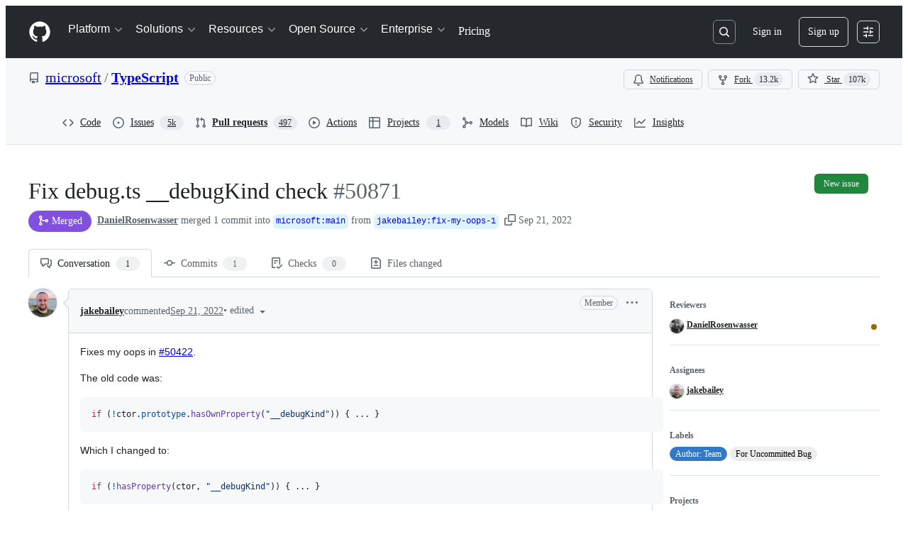

--- FILE ---
content_type: application/javascript
request_url: https://github.githubassets.com/assets/diffs-2ed9da06c6d6.js
body_size: 16708
content:
"use strict";(globalThis.webpackChunk_github_ui_github_ui=globalThis.webpackChunk_github_ui_github_ui||[]).push([[45345],{10022:(e,t,n)=>{n.d(t,{U:()=>o});var r=n(53627);function o(e,t,n,s,l,i,a,c,d=window.location.search){let u=document.querySelector(".js-file-filter"),m=new URL(window.location.href,window.location.origin),f=new URLSearchParams(d),g=f.get("w");if(!e&&!s){if(i)return;let e=new URLSearchParams,t=f.get("diff");t&&e.set("diff",t),g&&e.set("w",g),m.search=e.toString(),(0,r.bj)(m.toString());return}let h=new FormData(u.querySelector(".js-file-filter-form")),p=n.filter(e=>!h.getAll("file-filters[]").includes(e)),b=l.filter(e=>!h.getAll("owned-by[]").includes(e));for(let e of p)h.append("file-filters[]",e);for(let e of b)h.append("owned-by[]",e);let y=new URLSearchParams(h);y.has("file-filters[]")&&""!==y.toString()||y.set("file-filters[]",""),t&&y.set("w",g??"1"),i&&y.set("manifests","true"),a&&y.set("show-deleted-files","false"),c&&y.set("show-viewed-files","false"),y.delete("authenticity_token"),m.search=y.toString(),(0,r.bj)(m.toString())}},18962:(e,t,n)=>{var r=n(31635),o=n(39595);let s=class InputDemuxElement extends HTMLElement{connectedCallback(){this.control&&(this.storedInput=Array(this.control.children.length).fill("")),this.addEventListener("input",this.relayInput.bind(this)),this.addEventListener("keydown",this.relayKeydown.bind(this));let e=this.closest("details");e&&e.addEventListener("toggle",()=>{e.open&&this.source.focus()})}relayKeydown(e){if((this.isControlTab(e.target)||e.target===this.source)&&("ArrowDown"===e.key||"Tab"===e.key))e.preventDefault(),e.stopPropagation(),this.routeCustomEvent(new CustomEvent("focus-list"));else if("Escape"===e.key){let e=this.closest("details");e&&e.removeAttribute("open")}}isControlTab(e){return!!e&&!!this.control&&Array.from(this.control.children).includes(e)}relayInput(e){if(!e.target)return;let t=e.target.value;this.routeCustomEvent(new CustomEvent("input-entered",{detail:t}))}routeCustomEvent(e){this.sinks[this.selectedIndex].dispatchEvent(e)}get selectedIndex(){if(!this.control)return 0;let e=this.control.querySelector('[aria-selected="true"]');return e?Array.from(this.control.children).indexOf(e):0}storeInput(){this.storedInput[this.selectedIndex]=this.source.value}updateInput(e){this.source.value=this.storedInput[this.selectedIndex];let t=e.panel?.getAttribute("data-filter-placeholder")||"";this.source.placeholder=t,this.source.setAttribute("aria-label",t),this.notifySelected()}notifySelected(){let e=this.sinks[this.selectedIndex],t=new CustomEvent("tab-selected");e.dispatchEvent(t)}};(0,r.Cg)([o.aC],s.prototype,"source",void 0),(0,r.Cg)([o.zV],s.prototype,"sinks",void 0),(0,r.Cg)([o.aC],s.prototype,"control",void 0),s=(0,r.Cg)([o.p_],s)},39857:(e,t,n)=>{(0,n(21403).lB)("#js-spoofed-commit-warning-trigger",{add:()=>{let e=document.getElementById("spoof-warning");if(!e)return;let t=document.querySelector(".commit-title");t&&t.classList.add("pb-1"),e.hidden=!1,e.removeAttribute("aria-hidden")}})},56971:(e,t,n)=>{n.d(t,{H:()=>l,i:()=>i});var r=n(97797),o=n(2025),s=n(87363);function l(e){let t=e.querySelector(".js-inline-comment-form-container");t.classList.add("open"),t.querySelector(".js-write-tab")?.click(),t.querySelector(".js-comment-field").focus(),(0,r.h)(t,"inlinecomment:focus")}function i(e){e.reset();let t=e.closest(".js-inline-comment-form-container");t.classList.remove("open");let n=t.querySelector(".js-multi-line-preview");n&&(n.hidden=!0),(0,r.h)(t,"inlinecomment:collapse")}(0,r.on)("click",".js-toggle-inline-comment-form",function(e){l(e.currentTarget.closest(".js-line-comments"))}),(0,r.on)("quote-selection",".js-line-comments",function(e){l(e.currentTarget),e.stopPropagation()}),(0,s.Ff)("keydown",".js-inline-comment-form-container form .js-comment-field",function(e){let t=e.target;t.classList.contains("js-navigation-enable")||"Escape"===e.key&&0===t.value.length&&(i(t.closest("form")),e.preventDefault())}),(0,r.on)("click",".js-hide-inline-comment-form",function(e){let t=e.currentTarget.closest("form");!(0,o.Av)(t)||confirm(e.currentTarget.getAttribute("data-confirm-cancel-text"))?i(t):e.preventDefault()})},57001:(e,t,n)=>{let r;var o=n(97797),s=n(1330);(0,o.on)("click",".js-conversation-menu-button",(r=!0,async function(e){if(!1===r){let t=e.currentTarget.closest(".select-menu").querySelector("details-menu");if(!t)return;t.textContent="";let n=`${t.getAttribute("src")}?instrument=1`,r=await fetch(n);r.ok&&(t.innerHTML=await r.text())}r=!1})),(0,o.on)("click",".js-conversations-menu-item",function(e){let t=e.currentTarget,n=t.closest(".js-conversations-details");n.hasAttribute("open")&&n.removeAttribute("open"),window.location.hash=t.hash,(0,s.GO)(document)}),(0,o.on)("click",".js-resolved-conversations",async function(e){var t;let n=e.currentTarget.querySelector(".dropdown-caret"),r=e.currentTarget.querySelector(".select-menu-header");""===(t=n).style.transform?t.style.transform="rotate(180deg)":t.style.transform="",r.classList.toggle("border-bottom-0")});var l=n(96123),i=n(31803),a=n(21403),c=n(10022);function d({currentTarget:e}){let t=e.hasAttribute("open");e.closest(".js-file-header").classList.toggle("has-open-dropdown",t)}function u(){return Array.from(m()).filter(e=>e.checked).map(e=>e.value)}function m(){return document.querySelectorAll(".js-diff-file-type-option")}function f(){let e=document.querySelector(".js-deleted-files-toggle");if(e instanceof HTMLInputElement)return e}function g(){return h().length>0}function h(){return Array.from(document.querySelectorAll(".js-diff-owner-option")).filter(e=>e.checked).map(e=>e.value)}function p(){return u().length!==m().length}function b(){let e=document.querySelector(".js-manifests-option");return!!e&&e.checked}function y(){let e=f();return!!e&&!e.checked}function j(){let e=document.querySelector(".js-viewed-files-toggle");return!!e&&!e.checked}(0,o.on)("details:toggled-group",".js-file.js-details-container",function(e){e.target===e.currentTarget&&function(e){var t,n;let r,o,s,l,i;if(!document.querySelector(".js-file-filter"))return;for(let t of m())t.checked=e;let a=f();a&&(a.checked=!e);let d=p()||y()||j()||g()||b();t=d,document.querySelector(".js-file-filter-text").classList.toggle("color-fg-accent",t),n=d,r=document.querySelector(".js-reset-filters"),o=document.querySelector(".js-commits-filtered"),null==r||o||(r.hidden=!n),function(){let e=m(),t=y();for(let n of e)if(t){let e="0"===n.getAttribute("data-non-deleted-files-count");n.disabled=e}else n.disabled=!1}(),s=p(),i=(l=document.querySelector(".js-file-filter-select-all-container")).getAttribute(s?"data-select-all-markup":"data-all-selected-markup"),l.textContent=i,l.classList.toggle("color-fg-muted",!s),l.classList.toggle("color-fg-accent",s),function(){for(let e of document.querySelectorAll(".js-file-type-count")){let t=y()?"data-non-deleted-file-count-markup":"data-all-file-count-markup",n=e.getAttribute(t);n&&(e.textContent=n)}}(),(0,c.U)(d,new URLSearchParams(window.location.search).has("w"),u(),g(),h(),b(),y(),j())}(e.detail.open)}),(0,o.on)("details:toggled",".js-file.js-details-container",function(e){if(e.target!==e.currentTarget)return;let t=e.currentTarget;t.getBoundingClientRect().top<0&&(0,s.Rt)(t)}),(0,i.A)(()=>{let e=window.location.hash.slice(1);if(!e)return;let t=document.getElementsByName(e)[0];if(!t)return;let n=t.nextElementSibling;n&&n.matches(".js-file.js-details-container")&&(n.classList.add("open"),n.classList.add("Details--on"))}),(0,a.lB)(".js-file-header-dropdown",{subscribe:e=>(0,l.Rt)(e,"toggle",d)}),(0,o.on)("click",".js-jump-to-menu-item",function({currentTarget:e}){let t=e.getAttribute("href").substring(1),n=document.querySelector(`[data-anchor="${t}"]`);n&&(n.closest(".js-file.js-details-container").hidden=!1),function(){let e=document.querySelector(".js-file-filter-blankslate");if(!e)return;if(document.querySelectorAll(".js-diff-progressive-loader").length>0){e.hidden=!0;return}let t=document.querySelectorAll(".js-file");if(0===t.length){e.hidden=!0;return}e.hidden=Array.from(t).some(e=>!e.hidden)}()});var v=n(56971),S=n(27646),q=n(78134),w=n(46865),A=n(90891),L=n(69759),E=n(58371);let C="```suggestion",T=RegExp(`${C}(?:.*)
`,"i"),x=RegExp(`\`\`\`(
|$)`);function k(e,t){let n=e.slice(0,t).split(`
`);return e.split(`
`)[n.length-1]}function _(e){let t=/^(\s+)/.exec(e);return t&&t[0]||""}function F(e,t,n=0){let r=t.substring(n,t.length),o=e.exec(r);return o?o.index+n:-1}function I(e,t){let n=[],r=0,o=-1;for(;(o=F(T,e,r))>-1;){let t=F(x,e,r=o+C.length);if(-1===t)return!1;r=t+3,n.push([o,t])}return n.some(e=>t>e[0]&&t<e[1])}var M=n(87363),H=n(51519),D=n(51987);let B=".js-closed-pull",R=".js-viewing-subset-changes";function $(e,t){let n=document.querySelectorAll(".js-apply-suggestion-button"),r=e.querySelector(".js-disabled-apply-suggestion-button");for(let e of n){let n=r.cloneNode(!0);N(n,t),e.closest("details").replaceWith(n)}}function P(e){let t=document.querySelector(".js-batched-suggested-changes-container");for(let n of(t&&t.classList.add("d-none"),document.querySelectorAll(".js-apply-single-suggestion")))n.classList.remove("d-none"),n.disabled=!0,n.setAttribute("aria-label",e);for(let t of document.querySelectorAll(".js-batched-suggested-changes-add"))t.classList.remove("d-none"),t.disabled=!0,t.setAttribute("aria-label",e);for(let e of document.querySelectorAll(".js-batched-suggested-changes-remove"))e.classList.add("d-none");for(let e of document.querySelectorAll(".js-focus-commit-suggestions-form-button"))e.classList.add("d-none");for(let e of document.querySelectorAll(".js-pending-batched-suggestion-label"))e.classList.add("d-none")}function N(e,t){e.setAttribute("aria-label",t),e.classList.remove("d-none")}function W(e,t,n){e&&(e.setAttribute("disabled","disabled"),e.setAttribute("aria-label",n)),t&&(t.hidden=!0)}function U(e,t){let n=document.querySelector(".js-suggested-changes-inline-validation-template").cloneNode(!0);n.classList.remove("js-suggested-changes-inline-validation-template"),n.querySelector(".js-suggested-changes-inline-error-message").textContent=e.trim(),t.parentNode.insertBefore(n,t.nextSibling)}function z(e){if(!document.querySelector(".js-suggested-changes-subset-files"))return;let t=e.querySelectorAll(".js-suggested-change-toolbar-item");if(!R)return;let n=document.querySelector(R).textContent.trim();for(let e of t){e.setAttribute("aria-disabled","true");let t=e.getAttribute("aria-describedby");if(!t)continue;let r=document.getElementById(t);r&&(r.textContent=n)}}function O(){let e=document.querySelector(".js-batched-suggested-changes-container");e&&setTimeout(()=>(function(e){let t=e.closest(".js-review-state-classes").querySelectorAll("[data-pending-batched-suggestion]").length;for(let e of document.querySelectorAll(".js-pending-batched-suggested-changes-count"))e.textContent=String(t);let n=document.querySelector(".js-reenable-add-to-batch").textContent;for(let e of document.querySelectorAll("[data-batched-suggestion-reenable-sibling]"))e.removeAttribute("data-batched-suggestion-reenable-sibling"),e.removeAttribute("disabled"),e.setAttribute("aria-label",n);if(t>0){e.hidden=!1;let t=e.querySelector(".js-batched-suggested-changes-toggle");for(let e of(t.classList.add("anim-pulse-in"),t.addEventListener("animationend",()=>t.classList.remove("anim-pulse-in"),{once:!0}),document.querySelectorAll(".js-apply-single-suggestion")))e.classList.add("d-none");for(let e of document.querySelectorAll(".js-batched-suggested-changes-add")){let t=e.closest(".js-suggested-change-form-container");"true"===t.getAttribute("data-pending-batched-suggestion")||"true"===t.getAttribute("data-comment-pending")||"true"===t.getAttribute("data-outdated-comment")?e.classList.add("d-none"):e.classList.remove("d-none"),"true"===e.getAttribute("data-batched-suggestion-disabled-by-sibling")&&(e.removeAttribute("data-batched-suggestion-disabled-by-sibling"),e.setAttribute("disabled","disabled"),e.setAttribute("aria-label",document.querySelector(".js-one-suggestion-per-line").textContent))}for(let e of document.querySelectorAll(".js-batched-suggested-changes-remove"))"true"===e.closest(".js-suggested-change-form-container").getAttribute("data-pending-batched-suggestion")?e.classList.remove("d-none"):e.classList.add("d-none");for(let e of document.querySelectorAll(".js-focus-commit-suggestions-form-button")){let t=e.closest(".js-suggested-change-form-container"),n="true"===t.getAttribute("data-comment-pending"),r="true"===t.getAttribute("data-outdated-comment"),o="true"===t.getAttribute("data-resolved-comment"),s="left"===e.closest(".js-inline-comments-container").querySelector('input[name="side"]').value;n||r||o||s?e.classList.add("d-none"):e.classList.remove("d-none")}for(let e of document.querySelectorAll(".js-pending-batched-suggestion-label"))"true"===e.closest(".js-suggested-change-form-container").getAttribute("data-pending-batched-suggestion")?e.classList.remove("d-none"):e.classList.add("d-none")}else{for(let t of(e.hidden=!0,document.querySelectorAll(".js-apply-single-suggestion")))t.classList.remove("d-none");for(let e of document.querySelectorAll(".js-batched-suggested-changes-add"))e.classList.remove("d-none");for(let e of document.querySelectorAll(".js-batched-suggested-changes-remove"))e.classList.add("d-none");for(let e of document.querySelectorAll(".js-focus-commit-suggestions-form-button"))e.classList.add("d-none");for(let e of document.querySelectorAll(".js-pending-batched-suggestion-label"))e.classList.add("d-none")}})(e))}function V(e,t){let n=e.querySelector("input[name=commit_title]"),r=e.querySelector("textarea[name=commit_message]"),o=n.value.trim();""===o&&(o=n.defaultValue);let s=r.value.trim();""!==s&&(o=`${o}

${s}
`),n.disabled=!0,r.disabled=!0;let l=document.createElement("input");l.setAttribute("type","hidden"),l.setAttribute("name","message"),l.value=o,e.appendChild(l);let i=document.createElement("input");i.setAttribute("type","hidden"),i.setAttribute("name","changes"),i.value=JSON.stringify(t),e.appendChild(i)}(0,o.on)("click",".js-suggested-change-toolbar-item",function(e){let t,n=e.currentTarget;n instanceof HTMLButtonElement&&"false"===n.getAttribute("aria-disabled")&&null!=(t=n.getAttribute("data-lines"))&&function(e,t){let n=`${C}
${e}
\`\`\``,r=t.selectionStart,o=t.value,s=F(/\n/,o,r),l=""===o.trim(),i=k(o,r),a=""===i.trim(),c=o,d=0;if(l)d=(c=n).length-4;else if(-1===s)d=a?(c=o+n).length-4:(c=[o,n].join(`
`)).length-4;else if(a){let e=r-_(i).length,t=o.substring(0,e),l=o.substring(s,o.length);d=(c=[t,n,l].join("")).length-l.length-4}else if(I(o,r)){let e=F(/```/,o,r)+3,t=o.substring(0,e),s=o.substring(e,o.length);d=(c=t+`
`+n+s).length-s.length-4}else{let e=o.substring(0,s),t=o.substring(s,o.length);d=(c=e+`
`+n+t).length-t.length-4}(0,w.m$)(t,c),t.focus(),t.setSelectionRange(d,d)}(t,n.closest(".js-suggested-changes-container").querySelector(".js-comment-field"))}),(0,o.on)("click",".js-refresh-after-suggestion",H.yQ),(0,a.lB)(".js-inline-comments-container",{add(e){z(e)}}),(0,a.lB)(".js-preview-body .js-apply-changes",{add(e){let t=e.closest(".js-suggested-changes-container");if(!t)return e.remove();let n=document.querySelector(".js-validation-on-right-blob").textContent,r=document.querySelector(".js-validation-on-left-blob").textContent,o=e.closest(".js-suggested-changes-blob");if(""!==t.getAttribute("data-thread-side")){if("left"===t.getAttribute("data-thread-side"))return U(r,o),e.remove()}else{let t=e.closest(".js-inline-comment-form"),n=t.querySelector('input[name="side"]');if(!t||!n)return e.remove();if(t&&"left"===n.value)return U(r,o),e.remove()}let s=e.previousElementSibling,l=s.querySelector(".js-blob-code-deletion"),i=s.querySelectorAll(".js-blob-code-addition");if(l&&0!==i.length){if(l.textContent===Array.from(i).map(e=>e.textContent).join(`
`))return U(n,o),e.remove();e.remove()}}}),(0,a.lB)(".js-comment-body .js-apply-changes",{add(e){let t,n=e.closest(".js-comment");if(!n)return e.remove();let r=n.querySelector(".js-suggested-changes-template");if(!(r instanceof HTMLTemplateElement))return e.remove();let o=r.content.cloneNode(!0),s=o.querySelector(".js-disabled-apply-suggestion-button");try{t=o.querySelector(".js-batched-suggested-changes-add")}catch(e){if("QueryError"!==e.name)throw e}if(document.querySelectorAll(".js-suggested-changes-files-tab").length){let e=document.querySelector(".js-add-to-batch-enabled").textContent;t&&(t.removeAttribute("disabled"),t.setAttribute("aria-label",e))}let l=o.querySelector(".js-open-in-editor"),i=document.querySelector(".js-pull-header-details"),a=i&&"true"===i.getAttribute("data-pull-is-open"),c=e.closest(".js-resolvable-timeline-thread-container"),d="true"===r.getAttribute("data-comment-pending"),u="true"===r.getAttribute("data-in-merge-queue");if(c&&"true"===c.getAttribute("data-resolved")){let n=document.querySelector(".js-resolved-thread").textContent,r=o.querySelector("details");return r&&r.remove(),N(s,n),W(t,l,n),e.replaceWith(o)}if(!a){let n=document.querySelector(B).textContent;return N(s,n),W(t,l,n),e.replaceWith(o)}if(u){let n=document.querySelector(".js-in-merge-queue"),r="";n&&(r=n.textContent||"");let i=o.querySelector("details");return i&&i.remove(),N(s,r),W(t,l,r),e.replaceWith(o)}if(d){let n=document.querySelector(".js-pending-review").textContent;return o.querySelector("details").remove(),N(s,n),W(t,l,n),e.replaceWith(o)}let m=document.querySelector(".js-suggested-changes-subset-files"),f="true"===r.getAttribute("data-outdated-comment");if(m||f){let n;return m?n=document.querySelector(R).textContent:f&&(n=document.querySelector(".js-outdated-comment").textContent),o.querySelector("details").remove(),N(s,n),W(t,l,n),e.replaceWith(o)}let g=o.querySelector(".js-single-suggested-change-form"),h=e.closest(".js-suggested-changes-blob");if(h){let e=h.querySelectorAll(".js-blob-code-deletion"),n=h.querySelectorAll(".js-blob-code-addition");if(!e)return;let r=Array.from(e).map(e=>e.textContent),i=Array.from(n).map(e=>e.textContent);if(r.length===i.length&&r.every((e,t)=>e===i[t])){let e=document.querySelector(".js-unchanged-suggestion").textContent;o.querySelector("details").remove(),N(s,e),W(t,l,e)}else for(let e of i){let t=document.createElement("input");t.setAttribute("type","hidden"),t.setAttribute("name","value[]"),t.value=e,g.appendChild(t)}}e.replaceWith(o)}}),(0,a.lB)(".js-pull-header-details",{add(e){let t="true"===e.getAttribute("data-pull-is-open"),n=document.querySelector(".js-suggested-changes-template");if(t||!(n instanceof HTMLTemplateElement))return;let r=n?.content,o=document.querySelector(B).textContent;$(r,o),P(o)}}),(0,a.lB)(".js-suggested-changes-subset-files",{add(){let e=document.querySelector(".js-suggested-changes-template");if(!(e instanceof HTMLTemplateElement))return;let t=e.content,n=document.querySelector(R).textContent;$(t,n),P(n)}}),(0,a.lB)(".js-suggested-changes-template",{add(e){let t="true"===e.getAttribute("data-head-oid-is-loaded");if(!(e instanceof HTMLTemplateElement)||t)return;let n=e.content,r=document.querySelector(".js-head-oid-not-loaded")?.textContent||"";$(n,r),P(r)}}),(0,o.on)("click",".js-apply-suggestion-button",async function(e){let t=e.currentTarget.parentElement;if(t){let e=t.querySelector(".js-suggestion-commit-title");setTimeout(()=>e.focus(),1)}}),(0,M.Ff)("keypress",".js-comment-field",function(e){"Enter"===e.key&&function(e){let t=e.selectionStart;if(!I(e.value,t))return!1;let n=e.value,r=k(n,t);if(null===r)return!1;let o=_(r),s=`
${o}`,l=n.substr(0,t)+s+n.substr(t);(0,w.m$)(e,l);let i=t+s.length;return e.setSelectionRange(i,i),!0}(e.target)&&e.preventDefault()}),(0,M.Ff)("keypress",".js-suggestion-commit-message",function(e){let t=e.currentTarget;"Enter"===e.key&&t.setAttribute("rows","3")}),(0,o.on)("click",".js-batched-suggested-changes-add",function(e){let t=e.target,n=t.closest(".js-suggested-change-form-container");if("true"!==n.getAttribute("data-comment-pending")&&"true"!==n.getAttribute("data-outdated-comment")&&"true"!==t.getAttribute("data-batched-suggestion-disabled-by-sibling")){for(let e of(n.setAttribute("data-pending-batched-suggestion","true"),t.closest(".js-inline-comments-container").querySelectorAll(".js-batched-suggested-changes-add")))e.setAttribute("data-batched-suggestion-disabled-by-sibling","true");t.removeAttribute("data-batched-suggestion-disabled-by-sibling"),O()}}),(0,o.on)("click",".js-batched-suggested-changes-remove",function(e){for(let t of(e.currentTarget.closest(".js-suggested-change-form-container").removeAttribute("data-pending-batched-suggestion"),e.currentTarget.closest(".js-inline-comments-container").querySelectorAll(".js-batched-suggested-changes-add")))t.setAttribute("data-batched-suggestion-reenable-sibling","true");O()}),(0,o.on)("click",".js-focus-commit-suggestions-form-button",function(e){e.preventDefault(),window.location.href="#clear-commit-suggestions",window.location.href="#commit-suggestions"}),(0,o.on)("click",".js-dismiss-batched-suggested-changes-onboarding-notice",async function(e){let t=e.currentTarget.getAttribute("data-url"),n=e.currentTarget.parentElement.querySelector(".js-data-url-csrf"),r=new FormData;if(r.append("notice","batched_suggested_changes_onboarding_prompt"),(await fetch(t,{method:"POST",mode:"same-origin",body:r,headers:{"Scoped-CSRF-Token":n.value,...(0,D.kt)()}})).ok)for(let e of document.querySelectorAll(".js-batched-suggested-change-onboarding-notice"))e.remove()}),(0,o.on)("click",".js-single-suggested-change-form .js-suggested-changes-submit",function(e){let t=e.currentTarget.closest(".js-single-suggested-change-form"),n=Array.from(t.querySelectorAll('input[name="value[]"]')).map(e=>e.value),r=[{commentId:t.querySelector("input[name=comment_id]").value,path:t.querySelector("input[name=path]").value,suggestion:n}];V(t,r)}),(0,E.JW)(".js-single-suggested-change-form",async function(e,t){let n=e.closest(".js-suggested-change-form-container"),r=e.closest("details"),o=n.querySelector(".js-suggestion-applied"),s=e.closest(".js-suggested-changes-contents").querySelector(".js-error-message-placeholder");try{await t.json(),o.classList.remove("d-none"),n.querySelector(".js-batched-suggested-changes-add").classList.add("d-none"),r.remove(),(0,H.yQ)()}catch(t){if("QueryError"!==t.name){let o=t.response.json&&t.response.json.error,l=s.querySelector(".js-error-message");s.hidden=!1,l.textContent=o,n.prepend(s),e.closest(".js-suggested-change-form-container").querySelector(".js-batched-suggested-changes-add").classList.add("d-none"),r.remove()}}}),(0,o.on)("click",".js-suggestion-batch-submit",function(e){let t=e.currentTarget.closest(".js-batched-suggested-changes-form"),n=[];for(let e of document.querySelectorAll("[data-pending-batched-suggestion]")){let t=e.querySelector(".js-single-suggested-change-form"),r=Array.from(t.querySelectorAll('input[name="value[]"]')).map(e=>e.value);n.push({commentId:t.querySelector("input[name=comment_id]").value,path:t.querySelector("input[name=path]").value,suggestion:r})}V(t,n)}),(0,E.JW)(".js-batched-suggested-changes-form",async function(e,t){try{await t.json(),e.closest(".js-batched-suggested-changes-container").hidden=!0,(0,H.yQ)()}catch(r){let t=r.response.json&&r.response.json.error,n=e.closest(".js-batched-suggested-changes-container").querySelector(".js-error-message-container");n.querySelector(".js-error-message").textContent=t,n.hidden=!1}}),(0,a.lB)(".js-files-tab-stale",{add(){let e=document.querySelector(".js-batched-suggested-changes-container");e&&setTimeout(()=>{e.hidden=!0})}});let J=0;function Q(e,t){let n=e.nextElementSibling;return n&&n.matches(t)?n:null}function K(e,t){let n=Array.from(e.querySelectorAll(".review-comment-form-container")).pop();if(n)return n.closest("div.js-line-comments");{let n=en("js-inline-comments-single-container-template",t).querySelector("div.js-line-comments");return e.appendChild(n),n}}function G(e){let t=e.querySelector(".js-toggle-file-notes");t instanceof HTMLInputElement&&(0,w.m$)(t,!0)}function X(){for(let e of document.querySelectorAll(".file .js-inline-comments-container")){let t=e.querySelectorAll(".js-comments-holder > *").length>0,n=null!=e.querySelector("[data-resolved='true']"),r=e.querySelector(".js-inline-comment-form-container"),o=!!r&&r.classList.contains("open");t||n||o||e.remove()}}async function Y(e){let t,n=e.querySelector(".js-suggestion-button-placeholder");if(!n)return;let r=n.getAttribute("data-src-base");if(!r)return;let o=new URL(r,window.location.origin),s=n.closest(".js-inline-comment-form")||n.closest(".js-comment-update");if(!(s instanceof HTMLFormElement))return;let l=function(e,t){let n=new URLSearchParams(e.search.slice(1)),r=t.elements.namedItem("in_reply_to")||t.elements.namedItem("comment_id"),o=t.querySelector("textarea");if(n.append("textarea_id",o.id),r instanceof HTMLInputElement&&r.value)return n.append("comment_id",r.value),n;let s=t.elements.namedItem("path"),l=t.elements.namedItem("start_side"),i=t.elements.namedItem("start_line"),a=t.elements.namedItem("side"),c=t.elements.namedItem("line"),d=t.elements.namedItem("start_commit_oid"),u=t.elements.namedItem("end_commit_oid"),m=t.elements.namedItem("base_commit_oid"),f=t.elements.namedItem("subject_type");return s instanceof HTMLInputElement&&l instanceof HTMLInputElement&&i instanceof HTMLInputElement&&a instanceof HTMLInputElement&&c instanceof HTMLInputElement&&d instanceof HTMLInputElement&&u instanceof HTMLInputElement&&m instanceof HTMLInputElement&&f instanceof HTMLInputElement?(n.append("path",s.value),n.append("start_side",l.value),n.append("start_line",i.value),n.append("end_side",a.value),n.append("end_line",c.value),n.append("start_commit_oid",d.value),n.append("end_commit_oid",u.value),n.append("base_commit_oid",m.value),n.append("subject_type",f.value),n):null}(o,s);if(l){o.search=l.toString();try{t=await (0,A.Ts)(document,o.toString())}catch{return}n.textContent="",n.appendChild(t)}}function Z(e,t,n,r){if(e.classList.remove("color-bg-success","color-bg-danger"),r){e.textContent=t;return}if("right"===n){e.classList.add("color-fg-success"),e.textContent=`+${t}`;return}if("left"===n){e.classList.add("color-fg-danger"),e.textContent=`-${t}`;return}e.textContent=String(t)}(0,o.on)("click",".js-add-file-comment",function(e){var t;let n,r,o,s=e.currentTarget;G(s.closest(".file"));let l=K(((function(e){let t=Q(e.closest(".file-header"),".diff-table");if(t instanceof Element){let e=t.querySelector(".js-inline-comments-container");if(e instanceof Element)return e}})(s)||(n=(t=s).closest(".file-header"),(r=document.createElement("table")).className="diff-table",o=en("js-inline-comments-single-container-template",t).firstElementChild,r.appendChild(o),n.after(r),o)).querySelector("td"),s),i=l.querySelector(".js-inline-comment-form");if(i instanceof HTMLFormElement){let e=i.getElementsByClassName("js-suggestion-button-placeholder")[0];e&&(e.style.display="none"),et(i,s)}(0,v.H)(l)}),(0,o.on)("click",".js-add-single-line-comment",function(e){var t;let n,r,o=e.currentTarget;G(o.closest(".file"));let s=K(((function(e){let t=Q(e.closest("tr"),".js-inline-comments-container");if(t instanceof Element)return t})(o)||(n=(t=o).closest("tr"),r=en("js-inline-comments-single-container-template",t).firstElementChild,n.after(r),r)).querySelector("td"),o),l=s.querySelector(".js-inline-comment-form");l instanceof HTMLFormElement&&et(l,o),(0,v.H)(s)}),(0,o.on)("click",".js-add-split-line-comment",function(e){let t=e.currentTarget;G(t.closest(".file"));let n=t.closest("tr"),r="addition"===t.getAttribute("data-type")?"js-addition":"js-deletion",o=K(function(e,t,n){let r=e.querySelector(`.js-line-comments.${t}`);if(r)return r;let o=en("js-inline-comments-split-form-container-template",n).firstElementChild;o.classList.add(t);let s=e.querySelectorAll(`.${t}`);for(let e of(s[s.length-1].after(o),s))e.remove();return o}(function(e){let t=Q(e,".js-inline-comments-container");if(t)return t;{let n="js-inline-comments-split-container-template",r=document.getElementById(n);if(!r)throw Error(`Could not find element with id ${n}`);if(!(r instanceof HTMLTemplateElement))throw Error(`Found element with id ${n} - but was not a Template`);return t=new q.i4(r,{}).firstElementChild,e.after(t),t}}(n),r,t),t),s=o.querySelector(".js-inline-comment-form");s instanceof HTMLFormElement&&et(s,t),(0,v.H)(o)}),(0,E.JW)(".js-inline-comment-form",async function(e,t){let n,r;(r=e.querySelector(".js-comment-form-error"))&&(r.hidden=!0,r.textContent=null);try{n=await t.json()}catch(t){if(t.response){let n;try{n=t.response.json}catch{}if(n){var o,s;let t;return void(o=e,s=n,(t=o.querySelector(".js-comment-form-error")).textContent=s.errors?Array.isArray(s.errors)?s.errors.join(", "):s.errors:"There was an error posting your comment.",t.style.display="block",t.hidden=!1,t.classList.remove("d-none"))}}throw t}let l=n.json,i=l.inline_comment,a=e.closest(".js-line-comments");i&&a.querySelector(".js-comments-holder").append((0,L.B)(document,i));let c=l.inline_comment_thread;if(c){let t=(0,L.B)(document,c),n=!1;if(l.replace_container){let r=e.closest(".js-inline-comments-container"),o=t.querySelector(".js-inline-comments-container");r&&o&&(r.replaceWith(o),n=!0)}n||(a.replaceWith(t),n=!0)}(0,v.i)(e)}),document.addEventListener("session:resume",function(e){let t=e.detail;!function(e){let[t,n]=e.match(/^new_inline_comment_(?:discussion|diff)_(?:[\w-]+)_(\d+)_(\d+)$/)||[];if(!t)return;let r=document.querySelector(`.js-inline-comment-form input[name='in_reply_to'][value='${n}']`);if(!r)return;let o=r.closest(".js-line-comments");o&&(0,v.H)(o)}(t.targetId),function(e){let[t,n]=e.match(/^new_inline_comment_diff_(?:[\w-]+)_(\d+)$/)||[];if(!t)return;let r=document.querySelector(`.js-add-line-comment[data-anchor='${t}'][data-position='${n}']`);r&&r.click()}(t.targetId)}),(0,a.lB)(".js-comment",{remove:X}),(0,o.on)("inlinecomment:focus",".js-inline-comment-form-container",function(e){let t=e.target.querySelector(".js-suggested-changes-container");t&&Y(t)}),(0,a.lB)(".js-suggested-changes-container.is-comment-editing",e=>{Y(e)}),document.addEventListener("inlinecomment:collapse",()=>{X()});let ee={R:"right",L:"left"};function et(e,t){for(let n of["type","path","position","line","side","original-line"]){let r=e.elements.namedItem(n);r instanceof HTMLInputElement&&(r.value=t.getAttribute(`data-${n}`)||"")}let n=e.elements.namedItem("subject_type");n instanceof HTMLInputElement&&(n.value=t.getAttribute("data-subject-type")||"");let r=e.getElementsByClassName("js-expanded-diff-placeholder-value")?.[0];r instanceof HTMLInputElement&&(r.value=t.getAttribute("data-expanded-diff")||""),function(e,t){let n=(0,S.lI)();if(!n||n.end.is(n.start))return;if(!(0,S.LU)(t,n))return(0,S.wr)();let{start:{lineNumber:r},end:{lineNumber:o}}=n,{start:{side:s},end:{side:l}}=n,i=Number(t.getAttribute("data-line")),a=t.getAttribute("data-side");if(i!==o||!n.end.isContext()&&a!==ee[l])return(0,S.wr)();let c=ee[s],d=e.elements.namedItem("start_line"),u=e.elements.namedItem("start_side"),m=e.elements.namedItem("line"),f=e.elements.namedItem("side"),g=e.elements.namedItem("preview_start_side"),h=e.elements.namedItem("preview_side");if(d instanceof HTMLInputElement&&u instanceof HTMLInputElement&&m instanceof HTMLInputElement&&f instanceof HTMLInputElement&&g instanceof HTMLInputElement&&h instanceof HTMLInputElement){d.value=String(r),u.value=c,u.value=g.value=u.value,h.value=f.value;let t=d.value;s=u.value;let o=m.value;l=f.value;let i=e.closest(".js-inline-comment-form-container");if(t&&o){let e=i.querySelector(".js-multi-line-preview"),r=e.querySelector(".js-multi-line-preview-start"),a=e.querySelector(".js-multi-line-preview-end"),c=n.start.isContext(),d=n.end.isContext();Z(r,t,s,c),Z(a,o,l,d),e.hidden=!1,i.classList.add("is-multiline")}else i.querySelector(".js-multi-line-preview").hidden=!0,i.classList.remove("is-multiline");z(i)}}(e,t)}function en(e,t){let n=document.getElementById(e);if(!n)throw Error(`Could not find element with id ${e}`);if(!(n instanceof HTMLTemplateElement))throw Error(`Found element with id ${e} - but was not a Template`);return new q.i4(n,{anchor:t.getAttribute("data-anchor")||"",position:t.getAttribute("data-position")||"",subject_type:t.getAttribute("data-subject-type")||"",sequence:J++})}var er=n(81151),eo=n(36186),es=n(17761),el=n(4559);function ei(e){var t,n;let r,o=ea();if(!o)return;ec(e,o);let l=(r=function(e,t){let n=/^(diff-[0-9a-f]{32})(?:[L|R]\d+)?$/.exec(t);if(!n)return;let r=n[1],o=e.querySelector(`a[name='${r}']`);if(!o)return;let s=o.nextElementSibling;if(!s||s.querySelector(".js-diff-load-container"))return s}(t=e,n=o))||function(e,t){let n=/^(?:r|commitcomment-)(\d+)$/.exec(t);if(!n)return;let r=n[1],o=e.querySelector(`#diff-with-comment-${r}`);if(o)return o.closest(".js-file")}(t,n);l&&((0,s.Rt)(l),ed(l))}function ea(){return window.location.hash.slice(1)}function ec(e,t){let n;if((n=t.match(/^diff-.+[LR]\d+-[LR]\d+/)?(0,eo.w$)(e.ownerDocument,t.substring(0,t.indexOf("-",5))):(0,eo.w$)(e.ownerDocument,t))&&e.contains(n))(0,er.Sz)(n),(0,s.Rt)(n);else for(let n of e.querySelectorAll(".js-comment-container")){let e=n.getAttribute("data-hidden-comment-ids");if(e){let r=e.split(","),o=t.match(/\d+/g)?.[0];if(o&&r.includes(o)){(0,es.d)(n);break}}}}function ed(e){let t=e.querySelector(".js-diff-entry-loader"),n=e.querySelector(".js-diff-placeholder"),r=e.querySelector("button.js-diff-load"),o=e.querySelector(".js-button-text");n.setAttribute("fill","url('#animated-diff-gradient')"),o.textContent=r.getAttribute("data-disable-with")||"",r.disabled=!0;let s=new URL(t.getAttribute("data-fragment-url")||"",window.location.origin);return t.src=s.toString(),t.data}(0,a.lB)(".js-diff-progressive-container",function(e){ei(e);let t=e.querySelector(".js-diff-progressive-loader");t&&t.addEventListener("load",function(){ei(e)})}),(0,a.lB)(".js-diff-load-container",function(e){let t=e.querySelector(".js-diff-entry-loader");t&&t.addEventListener("load",function(){let t=e.closest(".js-file");t.classList.remove("hide-file-notes-toggle");let n=t.getAttribute("data-tagsearch-path");(0,el.i)(`loaded diff for ${n}`);let r=ea();r&&ec(e,r)})}),(0,o.on)("click",".js-diff-load",function(e){if(e.target.classList.contains("js-ignore-this"))return;let t=e.currentTarget.closest(".js-diff-load-container");ed(t),t?.focus(),(0,el.i)("Loading...")});var eu=n(53627);(0,o.on)("click",".js-rendered, .js-source",function(e){var t;let n,r,o,s,l,i,a,c=e.currentTarget;c.classList.contains("selected")?e.preventDefault():(n=(t=c).closest(".js-file-header"),r=t.classList.contains("js-rendered"),o=t.classList.contains("js-source"),s=n.getAttribute("data-short-path"),l=n.getAttribute("data-anchor"),a=new URLSearchParams((i=new URL(window.location.href,window.location.origin)).search.slice(1)),i.hash=l,r?a.set("short_path",s):o&&a.delete("short_path"),i.search=a.toString(),(0,eu.bj)(i.toString()),function(e){for(let e of document.querySelectorAll(".js-rendered, .js-source"))e.classList.remove("selected"),e.removeAttribute("aria-current");e.classList.add("selected"),e.setAttribute("aria-current","true")}(c))}),(0,E.JW)(".js-prose-diff-toggle-form",async function(e,t){let n=e.closest(".js-details-container"),r=n.querySelector(".js-file-content"),o=n.querySelector(".js-file-header"),s=await t.html();for(;r.lastChild;)r.removeChild(r.lastChild);r.append(s.html),n.classList.toggle("display-rich-diff");let l=o?.querySelector('button.js-source[aria-current="true"], button.js-rendered[aria-current="true"]');requestAnimationFrame(()=>{l?.focus()})}),(0,o.on)("click",".js-toc-retry",function(e){if(!(e.target instanceof Element))return;let t=e.target.closest(".select-menu").querySelector("include-fragment"),n=t.getAttribute("src");t.setAttribute("src",""),t.setAttribute("src",n)}),(0,o.on)("click",".js-code-scanning-apply-autofix-form .js-code-scanning-apply-autofix-submit",function(e){let t=e.currentTarget.closest(".js-code-scanning-apply-autofix-form"),n=t.querySelector("input[name=commit_title]"),r=t.querySelector("textarea[name=commit_message]"),o=n.value.trim();""===o&&(o=n.defaultValue);let s=r.value.trim();""!==s&&(o=`${o}

${s}
`),n.disabled=!0,r.disabled=!0;let l=document.createElement("input");l.setAttribute("type","hidden"),l.setAttribute("name","message"),l.value=o,t.appendChild(l)}),(0,E.JW)(".js-code-scanning-apply-autofix-form",async function(e,t){let n=e.closest("details"),r=e.closest(".js-code-scanning-apply-autofix-container").querySelector(".js-error-message-placeholder");try{await t.json(),n.remove(),(0,H.yQ)()}catch(e){if("QueryError"!==e.name){let t=e.response.json&&e.response.json.error,o=r.querySelector(".js-error-message");r.hidden=!1,o.textContent=t,n.remove()}}});var em=n(54563);function ef(e,t,n){let r=Array.from(e.querySelectorAll('[role="menuitem"]')),o=r.indexOf(t),s=r.indexOf(n);if(-1===o)throw Error("Couldn't find startIndex in container");if(-1===s)throw Error("Couldn't find endItem in container");for(let t of(eh(e),r[s].classList.add("is-last-in-range"),o>s&&([o,s]=[s,o]),r.slice(o,s+1)))t.classList.add("is-range-selected")}async function eg(e,t){function n(n){ef(e,t,n.target.closest('[role="menuitem"]'))}ef(e,t,t),e.addEventListener("mouseover",n),await new Promise(e=>window.addEventListener("keyup",e,{once:!0})),e.removeEventListener("mouseover",n),eh(e)}function eh(e){for(let t of e.querySelectorAll('[role="menuitem"]'))t.classList.remove("is-range-selected","is-last-in-range")}(0,a.lB)(".js-diffbar-range-menu .js-diffbar-range-list",{subscribe:function(e){let t=e.closest("details-menu"),n=!1;function r(e){(n=e.shiftKey)&&e.preventDefault()}function o(t){if(!n)return;t.preventDefault();let r=t.detail.relatedTarget;if(r.classList.contains("is-range-selected")){t.stopPropagation();let n=e.querySelectorAll(".is-range-selected"),r=n[0],o=n[n.length-1],s=e.getAttribute("data-range-url"),l=r.getAttribute("data-parent-commit"),i=o.getAttribute("data-commit"),a=l&&i?`${l}..${i}`:i,c=s.replace("$range",a);(0,em.softNavigate)(c)}else t.stopImmediatePropagation(),eg(e,r)}return e.addEventListener("click",r,{capture:!0}),t.addEventListener("details-menu-select",o),{unsubscribe:()=>{e.removeEventListener("click",r,{capture:!0}),t.removeEventListener("details-menu-select",o)}}}}),(0,o.on)("toggle",".js-diffbar-range-menu",function(e){let t=e.currentTarget;if(!t.hasAttribute("open"))return;let n=t.querySelector(".in-range");n&&n.focus()},{capture:!0});var ep=n(82247);(0,o.on)("click",".js-compare-tab",function(e){for(let e of document.querySelectorAll(".js-compare-tab.selected"))e.classList.remove("selected");for(let t of(e.currentTarget.classList.add("selected"),document.querySelectorAll("#commits_bucket, #files_bucket, #commit_comments_bucket")))t.classList.add("d-none");let t=e.currentTarget.hash;document.querySelector(t).classList.remove("d-none"),e.preventDefault()}),(0,i.A)(function({target:e}){if(!(e instanceof HTMLElement))return;let t=e.closest("#commits_bucket, #files_bucket, #commit_comments_bucket");t&&t instanceof HTMLElement&&!(0,ep.A)(t)&&document.querySelector(`.js-compare-tab[href="#${t.id}"]`).click()}),(0,o.on)("click",".js-toggle-range-editor-cross-repo",function(){document.querySelector(".js-range-editor").classList.toggle("is-cross-repo")}),(0,a.lB)(".js-compare-pr.open",{add(){document.body.classList.add("is-pr-composer-expanded")},remove(){document.body.classList.remove("is-pr-composer-expanded")}}),(0,o.on)("change",".js-collab-checkbox",function({currentTarget:e}){for(let t of e.form.querySelectorAll(".errored"))t.classList.remove("errored");let t=e.closest(".js-collab-option").querySelector(".js-status-indicator");t.classList.remove("status-indicator-success","status-indicator-failed"),t.classList.add("status-indicator-loading")}),(0,E.JW)(".js-collab-form",async function(e,t){try{await t.text()}catch{for(let t of e.querySelectorAll(".status-indicator-loading")){t.classList.remove("status-indicator-loading"),t.classList.add("status-indicator-failed");let e=t.closest(".js-collab-option");e.classList.add("errored");let n=e.querySelector(".js-collab-checkbox");n.checked=!n.checked}for(let t of e.querySelectorAll(".status-indicator-success"))t.classList.remove("status-indicator-success");return}for(let t of e.querySelectorAll(".errored"))t.classList.remove("errored");for(let t of e.querySelectorAll(".status-indicator-loading"))t.classList.remove("status-indicator-loading"),t.classList.add("status-indicator-success")}),(0,o.on)("click",".js-dependabot-apply-autofix-form .js-dependabot-apply-autofix-submit",function(e){let t=e.currentTarget.closest(".js-dependabot-apply-autofix-form"),n=t.querySelector("input[name=commit_title]"),r=t.querySelector("textarea[name=commit_message]"),o=n.value.trim();""===o&&(o=n.defaultValue);let s=r.value.trim();""!==s&&(o=`${o}

${s}
`),n.disabled=!0,r.disabled=!0;let l=document.createElement("input");l.setAttribute("type","hidden"),l.setAttribute("name","message"),l.value=o,t.appendChild(l)}),(0,E.JW)(".js-dependabot-apply-autofix-form",async function(e,t){let n=e.closest("details"),r=e.closest(".js-dependabot-apply-autofix-container").querySelector(".js-error-message-placeholder");try{await t.json(),n.remove(),(0,H.yQ)()}catch(e){if("QueryError"!==e.name){let t=e.response.json&&e.response.json.error,o=r.querySelector(".js-error-message");r.hidden=!1,o.textContent=t,n.remove()}}});var eb=n(35750),ey=n(18150),ej=n(85242),ev=n(50467),eS=n(31635),eq=n(39595),ew=n(45062),eA=new WeakMap,eL=new WeakMap,eE=new WeakMap,eC=new WeakMap;let DiffLayoutElement=class DiffLayoutElement extends HTMLElement{connectedCallback(){if(!this.sidebarContainer)return;(0,ej._)(this,eC,new MutationObserver(this.handleNotificationShelfMutation)),(0,eb._)(this,eC).observe(document.body,{subtree:!0,childList:!0});let{signal:e}=(0,ej._)(this,eE,new AbortController);window.addEventListener("scroll",this.handleSidebarScroll,{signal:e}),window.addEventListener("resize",()=>this.handleSidebarResize(),{signal:e}),this.handleSidebarScroll()}disconnectedCallback(){this.sidebarContainer&&((0,eb._)(this,eC).disconnect(),(0,eb._)(this,eE)?.abort(),null!=(0,eb._)(this,eA)&&cancelAnimationFrame((0,eb._)(this,eA)),null!=(0,eb._)(this,eL)&&cancelAnimationFrame((0,eb._)(this,eL)))}toggleSidebar(e){if(this.layoutContainer.classList.toggle("hx_Layout--sidebar-hidden"),this.sidebarHidden=!this.sidebarHidden,!this.fileTree)return;let t=e.detail.toggleButton;!t||(this.fileTree.instrumentToggleFileTree(t),this.fileTreePathFilter&&"show-file-tree-button"===t.id&&this.fileTreePathFilter.focus())}handleOpenFilesListHotkeyEvent(){this.shouldOpenTocMenu()?this.tocMenuButton.click():this.fileTree&&(this.showFileTreeButton&&this.sidebarHidden?this.showFileTreeButton.click():this.fileTreePathFilter&&!this.sidebarHidden&&this.fileTreePathFilter.focus())}shouldOpenTocMenu(){return!!(this.tocMenu&&!this.tocMenu.hasAttribute("open")&&"none"!==window.getComputedStyle(this.tocMenu).display)}handleNotificationShelfMutation(e){let t=document.firstElementChild;if(t.classList.contains("js-skip-scroll-target-into-view"))for(let n of e){for(let e of n.addedNodes)if(e instanceof HTMLElement&&e.classList.contains("js-notification-top-shelf")){t.classList.add("has-notification-top-shelf");break}for(let e of n.removedNodes)if(e instanceof HTMLElement&&e.classList.contains("js-notification-top-shelf")){t.classList.remove("has-notification-top-shelf");break}}}handleSidebarResize(){(0,ej._)(this,eL,requestAnimationFrame(this.updateSidebarHeight))}constructor(...e){super(...e),(0,ev._)(this,"sidebarHidden",!1),(0,ey._)(this,eA,{writable:!0,value:null}),(0,ey._)(this,eL,{writable:!0,value:null}),(0,ey._)(this,eE,{writable:!0,value:void 0}),(0,ey._)(this,eC,{writable:!0,value:void 0}),(0,ev._)(this,"handleSidebarScroll",()=>{(0,ej._)(this,eA,requestAnimationFrame(this.updateSidebarHeight))}),(0,ev._)(this,"updateSidebarHeight",()=>{let e;if(!this.sidebarContainer||!this.diffToolbar)return;let t=document.documentElement.clientHeight,n=this.diffToolbar.getBoundingClientRect(),r=this.mainContainer.getBoundingClientRect(),o=t>=r.bottom,s=0===n.top;o?(e=r.bottom-parseInt(this.sidebarContainer.style.top),e=Math.min(r.height,e)):e=s?t-n.height:t-this.sidebarContainer.getBoundingClientRect().top,this.sidebarContainer.style.height=`${e}px`})}};(0,ev._)(DiffLayoutElement,"attrPrefix",""),(0,eS.Cg)([eq.CF],DiffLayoutElement.prototype,"sidebarHidden",void 0),(0,eS.Cg)([eq.aC],DiffLayoutElement.prototype,"layoutContainer",void 0),(0,eS.Cg)([eq.aC],DiffLayoutElement.prototype,"diffToolbar",void 0),(0,eS.Cg)([eq.aC],DiffLayoutElement.prototype,"tocMenu",void 0),(0,eS.Cg)([eq.aC],DiffLayoutElement.prototype,"tocMenuButton",void 0),(0,eS.Cg)([eq.aC],DiffLayoutElement.prototype,"mainContainer",void 0),(0,eS.Cg)([eq.aC],DiffLayoutElement.prototype,"sidebarContainer",void 0),(0,eS.Cg)([eq.aC],DiffLayoutElement.prototype,"fileTree",void 0),(0,eS.Cg)([eq.aC],DiffLayoutElement.prototype,"showFileTreeButton",void 0),(0,eS.Cg)([eq.aC],DiffLayoutElement.prototype,"fileTreePathFilter",void 0),(0,eS.Cg)([(0,ew.s)(100)],DiffLayoutElement.prototype,"handleSidebarResize",null),DiffLayoutElement=(0,eS.Cg)([eq.p_],DiffLayoutElement),(0,o.on)("click",".js-split-diff-view",function(){let e=document.querySelector(".js-unified-diff-view-box"),t=document.querySelector(".js-split-diff-view-box"),n=document.querySelector(".js-split-diff-view-option"),r=document.querySelector(".js-unified-diff-view-option");t.classList.add("color-border-accent-emphasis"),t.classList.remove("color-border-default"),e.classList.remove("color-border-accent-emphasis"),e.classList.add("color-border-default"),r.checked=!1,n.checked=!0}),(0,o.on)("click",".js-unified-diff-view",function(){let e=document.querySelector(".js-unified-diff-view-box"),t=document.querySelector(".js-split-diff-view-box"),n=document.querySelector(".js-split-diff-view-option"),r=document.querySelector(".js-unified-diff-view-option");t.classList.remove("color-border-accent-emphasis"),t.classList.add("color-border-default"),e.classList.add("color-border-accent-emphasis"),e.classList.remove("color-border-default"),r.checked=!0,n.checked=!1});var eT=n(87465),ex=n(52738);let ek=class InstrumentFilesElement extends HTMLElement{connectedCallback(){document.addEventListener("keydown",this.instrumentCtrlF)}disconnectedCallback(){document.removeEventListener("keydown",this.instrumentCtrlF)}constructor(...e){super(...e),(0,ev._)(this,"instrumentCtrlF",e=>{["Control+f","Meta+f"].includes((0,eT.Vy)(e))&&(0,ex.HV)(this)})}};ek=(0,eS.Cg)([eq.p_],ek);var e_=n(94147),eF=n(88578);(0,o.on)("details:toggled",".js-pull-merging",function({currentTarget:e}){let t=Array.from(e.querySelectorAll(".js-merge-pull-request")),n=t.some(ep.A);for(let e of t)e.classList.toggle("is-dirty",n)}),(0,o.on)("click",".js-merge-box-try-again",async function({currentTarget:e}){let t=e.getAttribute("data-form-target");if(!["js-cleanup-branch-form","js-merge-branch-form","js-queue-branch-form","js-update-branch-form"].includes(t))return;let n=e.closest(".js-pull-merging").getElementsByClassName(t)[0];(0,o.h)(n,"submit")}),document.addEventListener("session:resume",function(e){let t=document.getElementById(e.detail.targetId);if(t){let e=t.closest(".js-merge-pull-request");if(e){let t=e.closest(".js-details-container");t&&t.classList.add("open")}}}),(0,o.on)("change",".js-admin-merge-override",function({currentTarget:e}){let t=e.closest(".js-merge-message-container"),n=e.checked,r=t.querySelector(".js-merge-box"),o=t.querySelector(".js-auto-merge-box"),s=t.querySelector(".js-merge-form"),l=t.querySelector(".js-auto-merge-form"),i=t.querySelector(".js-queue-branch-form"),a=t.querySelectorAll(".merge-box-button");for(let e of(r&&(r.hidden=!n),o&&(o.hidden=n),s&&(s.hidden=!n),l&&(l.hidden=n),i&&(i.hidden=n),a))e.disabled=!n}),(0,o.on)("details-menu-selected",".js-update-branch-method-menu",function(e){let t=e.detail.relatedTarget,n=t.closest(".js-merge-pr");n.classList.toggle("is-updating-via-merge","merge"===t.value),n.classList.toggle("is-updating-via-rebase","rebase"===t.value);let r=n.querySelector(".js-update-branch-type");r&&(r.value=t.value)},{capture:!0}),(0,o.on)("submit",".js-update-branch-form",function({currentTarget:e}){let t=e.closest(".js-merge-pr"),n=t?.querySelector(".btn-group-update-merge");n&&(n.disabled=!0);let r=t?.querySelector(".btn-group-update-rebase");r&&(r.disabled=!0);let o=t?.querySelector(".js-update-method-menu-button");o&&(o.classList.add("disabled","user-select-none"),o.setAttribute("aria-disabled","true"));let s=t?.querySelector(".js-update-branch-method-menu");s&&s?.parentNode?.removeChild(s)}),(0,o.on)("details-menu-selected",".js-merge-method-menu",function(e){let t=e.detail.relatedTarget,n=t.closest(".js-merge-pr"),r=n.querySelector(".js-merge-pull-request"),o=n.querySelector(".js-merge-method-menu-button"),s=o.getAttribute("data-merge-button-class");o.classList.toggle("btn-danger",t.hasAttribute("data-dangerous-action")),s&&o.classList.toggle(s,!t.hasAttribute("data-dangerous-action"));let l=n.querySelectorAll(".js-merge-title"),i=n.querySelectorAll(".js-merge-message");for(let e of document.querySelectorAll(".js-merge-method-menu button"))e.setAttribute("aria-checked",e.value===t.value?"true":"false");for(let e of l)e.defaultValue===e.value&&(e.defaultValue=e.value=t.getAttribute("data-input-title-value"));for(let e of i)e.defaultValue===e.value&&(e.defaultValue=e.value=t.getAttribute("data-input-message-value"));n.classList.toggle("is-merging","merge"===t.value),n.classList.toggle("is-squashing","squash"===t.value),n.classList.toggle("is-rebasing","rebase"===t.value),n.classList.toggle("is-merging-group","group"===t.value),n.classList.toggle("is-merging-solo","solo"===t.value),n.classList.toggle("is-merging-jump","jump"===t.value);let a=r.classList.contains("js-admin-override-merge")&&"merge"===t.value||r.classList.contains("js-admin-override-squash")&&"squash"===t.value||r.classList.contains("js-admin-override-rebase")&&"rebase"===t.value,c=n.querySelector(".js-merge-type");for(let e of(c&&(c.value=t.value),n.querySelectorAll(".js-merge-pull-request .js-merge-commit-button,.js-confirm-auto-merge-button")))t.value===e.value?(e.type="submit",e.classList.contains("js-confirm-auto-merge-button")&&(0,eF.A)(e)):e.type="button";r.classList.toggle("color-fg-danger",a);let d=n.closest(".js-pull-merging"),u=new URL(d.getAttribute("data-url"),window.location.origin),m=new URLSearchParams(u.search);m.set("merge_type",t.value),u.search=m.toString(),d.setAttribute("data-url",u.toString())},{capture:!0}),(0,o.on)("details:toggled",".js-merge-pr",function(e){let t=e.currentTarget.querySelector(".js-merge-message");t&&(0,o.h)(t,"change")}),(0,a.lB)(".branch-action-item.js-details-container.open",{add(e){for(let t of e.querySelectorAll(".js-merge-review-section"))t.setAttribute("open","")},remove(e){for(let t of e.querySelectorAll(".js-merge-review-section"))t.removeAttribute("open")}}),(0,o.on)("toggle",".js-details-container .js-merge-review-section",function({currentTarget:e}){let t=e.closest(".js-details-container"),n=t.querySelectorAll(".js-merge-review-section").length,r=t.querySelectorAll(".js-merge-review-section[open]").length;0===r?(0,er.kn)(t,{force:!1}):r===n&&(0,er.kn)(t,{force:!0})},{capture:!0}),(0,a.lB)("poll-include-fragment[data-to-be-polled]",{constructor:e_.T,add(e){function t(){e.src=e.getAttribute("data-to-be-polled"),e.removeAttribute("data-to-be-polled")}document.hidden?document.addEventListener("visibilitychange",t,{once:!0}):t()}}),(0,o.on)("submit",".js-remove-from-queue-form",async e=>{let t=e.currentTarget;e.preventDefault();let n=await fetch(t.action,{method:t.method,body:new FormData(t),headers:{Accept:"application/json"}});n&&n.ok||(window.onbeforeunload=()=>{window.scrollTo({top:0})},window.location.reload())});var eI=n(95493);let eM=!1;function eH(){let e=document.querySelectorAll(".pull-request-ref-restore");for(let t=0;t<e.length;t++)e[t].classList.toggle("last",t===e.length-1)}function eD(){let e=null!=document.querySelector("#js-pull-restorable"),t=document.querySelector(".js-pull-discussion-timeline");t&&t.classList.toggle("is-pull-restorable",e)}document.addEventListener("keydown",function(e){"Alt"===e.key&&(eM=!0)}),document.addEventListener("keyup",function(e){"Alt"===e.key&&(eM=!1)}),(0,o.on)("click",".js-toggle-outdated-comments",function(e){if(!(e instanceof MouseEvent&&e.altKey||eM)||!(e.currentTarget instanceof HTMLElement))return;let t=e.currentTarget,n=t.closest("details");function r(){let e=n.hasAttribute("open");for(let n of document.querySelectorAll(".js-toggle-outdated-comments"))n!==t&&n.closest("details").toggleAttribute("open",e)}setTimeout(()=>{(0,eI._H)(t,r)})}),document.addEventListener("head-ref-deleted",()=>{let e=document.querySelectorAll(".pull-request-ref-restore");if(e.length>0)for(let t of e)t.classList.remove("last")}),(0,a.lB)(".pull-request-ref-restore",{add:eH,remove:eH}),(0,a.lB)("#js-pull-restorable",{add:eD,remove:eD});var eB=n(47643);function eR(e){let t=document.querySelector(".js-reviews-container");t&&setTimeout(()=>(function(e,t){let n=e.closest(".js-review-state-classes"),r=document.querySelector(".js-review-changes");for(let e of(n.classList.toggle("is-review-pending",t>0),document.querySelectorAll(".js-pending-review-comment-count")))e.textContent=String(t);for(let e of document.querySelectorAll(".js-pending-comment-count-type"))e instanceof HTMLElement&&(e.textContent=e.getAttribute(1===t?"data-singular-string":"data-plural-string"));if(t>0){r.textContent=r.getAttribute("data-pending-message")||"";let t=e.querySelector(".js-reviews-toggle");t?.classList.add("anim-pulse-in"),t?.addEventListener("animationend",()=>t.classList.remove("anim-pulse-in"),{once:!0})}else r.textContent=r.getAttribute("data-message")||""})(t,e))}(0,E.JW)(".js-inline-comment-form",async function(e,t){eR((await t.text()).json.pendingReviewCommentsCount)}),(0,E.JW)(".js-pending-review-comment .js-comment-delete",async function(e,t){eR((await t.text()).json.pendingReviewCommentsCount)}),(0,E.JW)(".js-resolvable-timeline-thread-form",async function(e,t){try{let n=await t.html();e.closest(".js-resolvable-timeline-thread-container").replaceWith(n.html)}catch{(0,eB.n)()}});var e$=n(82591),eP=n(3779);function eN(e,t){let n=document.querySelector("template.js-flash-template");n.after(new q.i4(n,{className:"flash-error",message:e})),t.removeAttribute("open")}function eW(e,t,n){let r=t.closest(".js-pull-merging");if(!r)return;r.classList.add("is-error"),r.getElementsByClassName("merge-branch-description")[0].textContent=e;let o=r.querySelector("input[name='expected_head_oid']");o&&(o.value=n)}function eU(e){return e.getAttribute("ratio").split("/")}function ez(e){if(e){let[t,n]=eU(e),r=parseInt(t)/parseInt(n),o=e.querySelector(".js-review-progress"),s=e.querySelector(".js-review-count");o instanceof HTMLElement&&s&&(o.style.width=`${100*r}%`,s.textContent=`${t} / ${n}`)}}document.addEventListener(e$.z.SUCCESS,function(){for(let e of document.querySelectorAll(".js-pull-refresh-on-pjax"))(0,H.le)(e)}),document.addEventListener("turbo:restored",function(){for(let e of document.querySelectorAll('[data-refresh-on-turbo-restored="true"]'))(0,H.le)(e)}),(0,o.on)("click",".js-change-base-form-button",async function(e){e.preventDefault();let t=e.currentTarget,n=t.querySelector(".js-change-base-spinner");t.disabled=!0,n.style.display="inline",await (0,eP.A)();let r=e.target.closest("details");try{let e=t.form,n=await fetch(e.action,{method:e.method,body:new FormData(e),headers:{...(0,D.kt)(),Accept:"application/json"}}),o=await n.json();if((0,er.kn)(document.querySelector(".js-pull-header-details"),{force:!1}),!n.ok)return void eN(o.error_message,r);let s=null;s=o.job?o.job.url:o.orchestration.url;let l=await (await (0,A.Ee)(s,{headers:{accept:"application/json"}})).json();if(l.orchestration)if(!l.orchestration.error_message)return(0,H.yQ)();else eN(l.orchestration.error_message,r);else{if(!l.job.error_message)return(0,H.yQ)();eN(l.job.error_message,r)}}catch{eN("An unknown error occured.",r)}}),(0,E.JW)(".js-update-branch-async-button",async function(e,t){await (0,eP.A)();try{let n=await t.json(),r=await (await (0,A.Ee)(n.json.orchestration.url,{headers:{accept:"application/json"}})).json();if(r.orchestration.error_message)eW(r.orchestration.error_message,e,r.orchestration.current_head_sha);else if(e.getElementsByClassName("js-update-branch-type")[0]?.getAttribute("value")==="rebase")return(0,H.yQ)()}catch{eW("An unknown error occured.",e,"")}}),(0,a.lB)(".js-updating-pull-request-commits-count",{add(e){let t=e.textContent;for(let e of document.querySelectorAll(".js-updateable-pull-request-commits-count"))e.textContent=t}}),(0,E.JW)(".js-toggle-user-reviewed-file-form",async function(e,t){let n=e.closest(".js-details-container"),r=!!n.querySelector(".js-reviewed-file"),o=n.querySelector(".js-file-level-comments-table"),l=n.classList.contains("open"),i=n.querySelector(".js-file-header"),a=!!i&&60===i.getBoundingClientRect().top;(!r&&l||r&&!l)&&((0,er.kn)(n),o&&o.classList.toggle("hidden"),a&&(0,s.Rt)(n));let c=e.querySelector(".js-reviewed-toggle");r?(c.classList.remove("color-bg-accent","color-border-accent"),c.classList.add("color-fg-muted","color-border-default")):(c.classList.remove("color-fg-muted","color-border-default"),c.classList.add("color-bg-accent","color-border-accent"));let d=c.querySelector(".js-reviewed-checkbox");d.disabled=!0;let u=document.querySelector("progress-bar");u instanceof eO&&(r?u.decrement():u.increment());let m=document.getElementById(`file-tree-item-${n.id}`);m&&m.toggleAttribute("data-file-user-viewed");try{let r=await t.html(),o=e.closest(".js-replace-file-header-review");o&&(o.replaceWith(r.html),n.toggleAttribute("data-file-user-viewed"))}catch{let e=document.querySelector("template.js-flash-template");e.after(new q.i4(e,{className:"flash-error",message:"There was an error marking the file as viewed."})),d.checked=!1,d.disabled=!1}});let eO=class ProgressBarElement extends HTMLElement{static get observedAttributes(){return["ratio"]}attributeChangedCallback(e){"ratio"===e&&ez(this)}connectedCallback(){ez(this)}increment(){let[e,t]=eU(this),n=Math.min(parseInt(e)+1,parseInt(t));this.setAttribute("ratio",`${n}/${t}`)}decrement(){let[e,t]=eU(this),n=Math.min(parseInt(e)-1,parseInt(t));n=Math.max(n,0),this.setAttribute("ratio",`${n}/${t}`)}};window.customElements.get("progress-bar")||(window.ProgressBarElement=eO,window.customElements.define("progress-bar",eO));var eV=n(89022),eJ=n(21890);function eQ(e){(0,er.Sz)(e),(0,s.Rt)(e)}async function eK(e,t){var n,r;let{anchor:o,side:s,line:l,lastLine:i,hashFragment:a,partialHashFragment:c}=e,d=(0,eo.w$)(document,o);if(!d)return;let u=eY(d,s,l,i);if(!u.length){let e=(0,eo.w$)(document,a);if(e)return void eQ(e);let t=d.querySelector(".js-diff-load-container");if(!t)return;try{let e,n,r,o,s;await (e=t.querySelector(".js-diff-entry-loader"),n=t.querySelector(".js-diff-placeholder"),r=t.querySelector("button.js-diff-load"),o=t.querySelector(".js-button-text"),n.setAttribute("fill","url('#animated-diff-gradient')"),o.textContent=r.getAttribute("data-disable-with")||"",r.disabled=!0,s=new URL(e.getAttribute("data-fragment-url")||"",window.location.origin),e.src=s.toString(),e.data);let l=(0,eo.w$)(document,a);l instanceof HTMLElement&&eQ(l)}catch{eQ(d)}return}await (n=u,r=c,Promise.all(n.map(e=>eG(e,r))));let m=(0,eo.w$)(document,a);eY(d,s,l,i).length?eK(e,t):m?eQ(m):t<1&&eK(e,t+1)}async function eG(e,t){var n;let r,s;if(t){let n="R"===t.slice(-1)?"data-right-range":"data-left-range";r=t+parseInt((e.getAttribute(n)||"").split("-")[0],10)}else r=e.hash.slice(1);let l=new URL(e.getAttribute("data-url"),window.location.origin),i=new URLSearchParams(l.search.slice(1));i.append("anchor",r),l.search=i.toString();let a=await (0,A.Ts)(document,l.toString()),c=e.closest(".js-file");if(!c)return;let d=e.closest(".js-expandable-line"),u=eX(d,".file-diff-line");u?(0,eI._H)(u,()=>{d.replaceWith(a)}):d.replaceWith(a),(0,o.h)(c,"expander:expanded"),(s=(n=c).querySelector(".js-expand-full-wrapper"))&&0===Array.from(n.querySelectorAll(".js-expand")).length&&s.parentElement.removeChild(s)}function eX(e,t){let n=e.nextElementSibling;return n instanceof HTMLElement&&n.matches(t)?n:null}function eY(e,t,n,r){let o=parseInt(n,10),s=parseInt(r||"",10);return Array.from(e.querySelectorAll(".js-expand")).filter(e=>{let n=(e.getAttribute("R"===t?"data-right-range":"data-left-range")||"").split("-"),r=parseInt(n[0],10),l=parseInt(n[1],10);return!!(r<=o)&&!!(o<=l)||!!(o<=r)&&!!(l<=s)||!!(r<=s)&&!!(s<=l)||!1})}async function eZ(e,t){let n=await self.fetch(t,{headers:{"Content-Type":"application/json",Accept:"application/json"}});if(!n.ok)throw Error(`Request to blob_expand failed with status code ${n.status}`);return(await n.json()).map(t=>({...t,content:(0,L.B)(e,t.content)}))}function e0(e,t){return!!(e instanceof HTMLElement&&(0,eJ.hq)(e))&&t(e)}(0,i.A)(function(){let e=function(e){if(!e)return;let t=(0,eV.E)(e);if(!t)return;let n=t[1],r=t[2],o=t[3];return{anchor:n,side:r,line:o,lastLine:t[5],hashFragment:n+r+o,partialHashFragment:n+r}}(window.location.hash);e&&(!(0,eo.w$)(document,e.hashFragment)||e.lastLine)&&eK(e,0)}),(0,o.on)("click",".js-expand",function(e){e.preventDefault(),eG(e.currentTarget)}),(0,o.on)("click",".js-expand-full",async e=>{e.preventDefault();let t=e.currentTarget,n=t.closest(".file"),r=t.getAttribute("data-url"),o=function(e){let t=Array.from(e.querySelectorAll(".js-expand")).map((e,t)=>{let n;return n=new URL(e.getAttribute("data-url"),window.location.origin).searchParams,{position:t.toString(),left:{start:n.get("last_left"),end:n.get("left"),size:n.get("left_hunk_size")},right:{start:n.get("last_right"),end:n.get("right"),size:n.get("right_hunk_size")}}}),n=!1,r=[];for(let e=0;e<t.length;e++){if(n){n=!1;continue}let o=t[e],s=t[e+1];n=!!s&&o.left.start===s.left.start&&o.left.end===s.left.end&&o.right.start===s.right.start&&o.right.end===s.right.end,r.push(o)}return r}(n);function s(){t.setAttribute("hidden","true");let e=n.querySelector(".js-collapse-diff");e&&e.removeAttribute("hidden"),n.classList.add("open"),n.classList.add("Details--on")}if(e0(n,eJ.Qs))return void s();if(0===o.length)return;let l=new URL(r,window.location.origin),i=new URLSearchParams(l.search.slice(1));for(let e of o)i.append("ranges[]last_left",e.left.start),i.append("ranges[]left",e.left.end),i.append("ranges[]left_hunk_size",e.left.size),i.append("ranges[]last_right",e.right.start),i.append("ranges[]right",e.right.end),i.append("ranges[]right_hunk_size",e.right.size),i.append("ranges[]position",e.position);l.search=i.toString();let a=await eZ(document,l.toString()),c=[...n.querySelectorAll(".js-expand")];for(let{content:e,position:t}of a){let n=c[parseInt(t,10)];if(!n)return;let r=n.closest(".js-expandable-line"),o=eX(r,".file-diff-line");o?(0,eI._H)(o,()=>{r.after(e)}):r.after(e),r.setAttribute("hidden","true")}s()}),(0,o.on)("click",".js-collapse-diff",e=>{let t=e.currentTarget,n=t.closest(".file");function r(){t.setAttribute("hidden","true");let e=n.querySelector(".js-expand-full");e&&e.removeAttribute("hidden")}if(e0(n,eJ.zr))return void r();for(let e of[...n.querySelectorAll('.blob-expanded[data-expanded-full="true"]')])e.parentElement.removeChild(e);for(let e of[...n.querySelectorAll(".js-expandable-line")])e.removeAttribute("hidden");r()});let DiffTableSideProtection=class DiffTableSideProtection{range(){let e;return this.selection?.rangeCount>0&&(e=this.selection.getRangeAt(0)),e}canBeSideProtected(){try{return!!(this.hasSelectedText()&&this.confinedTable())}catch{return!1}}isSideProtected(){try{return!!this.confinedTable()?.getAttribute("data-lock-side-selection")}catch{return!1}}hasSelectedText(){let e=this.range();return!!e&&e.toString().length>0}clearSelectedText(){this.selection.removeAllRanges()}confinedTable(){let e=this.range()?.commonAncestorContainer?.parentElement;return e?.matches(".diff-table")?e:e?.matches(".js-file-content")?e?.querySelector("table.diff-table"):e?.closest("table.diff-table")}unprotectedSide(){let e;return e=this.anchorNode instanceof HTMLTableCellElement?this.anchorNode.closest("td[data-split-side]"):this.anchorNode?.parentElement?.closest("td[data-split-side]"),e?.getAttribute("data-split-side")}protectedSide(){return"left"===this.unprotectedSide()?"right":"left"}applySideProtection(){if(this.unprotectedSide()){let e=this.confinedTable(),t=this.unprotectedSide();e&&t&&e.setAttribute("data-lock-side-selection",t)}}clearSideProtection(){for(let e of document.querySelectorAll("table[data-lock-side-selection]"))e.removeAttribute("data-lock-side-selection")}filteredTableRows(){let e=[];for(let t=0;t<this.selection.rangeCount;t++){let n=this.selection.getRangeAt(t).cloneContents();if(n.querySelectorAll("td").length){let t=`td[data-split-side=${this.protectedSide()}], td.js-linkable-line-number, td.empty-cell, .inline-comments`;for(let e of n.querySelectorAll(t))e.parentNode&&e.parentNode.removeChild(e);e.push(...n.children)}else{let t=document.createElement("TR"),r=document.createElement("TD");r.append(...n.childNodes),t.append(r),e.push(t)}}return e}contentToString(){let e=[],t=document.createElement("table");t.classList.add("invisible"),t.append(...this.filteredTableRows()),this.confinedTable()?.append(t);let n=t.children;for(let t=0;t<n.length;t++){let r=n[t].innerText;r&&(`
`===r?e.push(""):e.push(r))}return t.remove(),e.join(`
`)}constructor(e){(0,ev._)(this,"selection",void 0),(0,ev._)(this,"anchorNode",void 0),this.selection=e,this.anchorNode=e.anchorNode}};function e1(e){return Math.floor(e/2)}function e5(e,t){let n=e.parentElement;n&&(!function(e){let t=e.querySelector(".js-comment-button-placeholder");if(t?.parentElement){let n=document.querySelector(".js-comment-button-template");if(!n)throw Error("missing js-comment-button-template template element!");let r=t.dataset;if(!r)throw Error("placeholder element has no dataset");r.originalLine=e.querySelector(".blob-code-inner")?.textContent||"";let o=new q.i4(n,r);if(t.parentElement.replaceChild(o,t),r.expandedDiff){let t=e.querySelector(".js-add-line-comment");t&&t.setAttribute("data-expanded-diff",r.expandedDiff)}}}(n),function(e,t,n){let r,o=e.children;if(4===o.length)for(let e=0,n=o.length;e<n;e++)o[e]===t&&(r=e1(e));for(let e=0,t=o.length;e<t;e++){let t=o[e];(null==r||e1(e)===r)&&t.classList.toggle("is-hovered",n)}}(n,e,t))}function e7(e){let t=document.getSelection();if(t){let n=new DiffTableSideProtection(t);n.isSideProtected()&&(e.clipboardData?.setData("text/plain",n.contentToString()),e.preventDefault())}}function e3(e){let t=document.getSelection(),n=2===e.button;if(t&&!n){let e=new DiffTableSideProtection(t);e.isSideProtected()&&(e.clearSelectedText(),e.clearSideProtection())}}function e9(){let e=document.getSelection();if(e){let t=new DiffTableSideProtection(e);t.canBeSideProtected()?t.applySideProtection():t.clearSideProtection()}}function e8(){let e=document.querySelector("meta[name=diff-view]"),t=e&&e instanceof HTMLMetaElement?e.content:"",n=document.querySelector(".js-file-diff-split"),r=!!("split"===t&&n||document.querySelector(".wants-full-width-container"));document.body.classList.toggle("full-width",r)}function e2(e){let t=e.some(e=>e.checked);for(let n of e)(0,w.m$)(n,!t)}(0,a.lB)(".diff-table",function(e){let t=null;function n(){t&&e5(t,!1),t=null}function r(e){t&&e5(t,!1),e.target instanceof HTMLElement&&(t=e.target.closest("td.blob-code"))&&e5(t,!0)}return{add:function(){e.addEventListener("mouseenter",n),e.addEventListener("mouseleave",n),e.addEventListener("mouseover",r)},remove:function(){e.removeEventListener("mouseenter",n),e.removeEventListener("mouseleave",n),e.removeEventListener("mouseover",r)}}}),(0,a.lB)(".js-diff-container",function(){return{add:function(){document.addEventListener("copy",e7),document.addEventListener("mousedown",e3),document.addEventListener("selectionchange",e9)},remove:function(){document.removeEventListener("copy",e7),document.removeEventListener("mousedown",e3),document.removeEventListener("selectionchange",e9)}}}),n(66914),(0,a.lB)("meta[name=diff-view]",{add:e8,remove:e8}),(0,a.lB)(".js-file-diff-split",{add:e8,remove:e8}),(0,a.lB)(".js-compare-tab.selected",{add:e8,remove:e8}),(0,a.lB)(".wants-full-width-container",{add:e8,remove:e8}),(0,o.on)("change",".js-toggle-file-notes",function(e){let t=e.currentTarget;t.closest(".file").classList.toggle("show-inline-notes",t.checked)}),(0,o.on)("click",".js-toggle-all-file-notes",function(e){e2(Array.from(document.querySelectorAll(".js-toggle-file-notes"))),e.preventDefault()}),(0,o.on)("click",".js-toggle-all-file-annotations",function(e){e2(Array.from(document.querySelectorAll(".js-toggle-file-check-annotations"))),e.preventDefault()}),(0,a.lB)(".js-inline-comments-container",function(e){let t,n=e.closest(".file");if(n)return{add:t=function(){let e=null!=n.querySelector(".js-inline-comments-container");n.classList.toggle("has-inline-notes",e)},remove:t}}),(0,o.on)("change",".js-toggle-file-check-annotations",function(e){let t=e.currentTarget;for(let e of t.closest(".file").querySelectorAll(".js-inline-annotations"))e instanceof HTMLElement&&(e.hidden=!t.checked)});let DiffFileFilterElement=class DiffFileFilterElement extends HTMLElement{connectedCallback(){this.filterState={hideDeletedFiles:!1,hideViewedFiles:!1,showManifestFilesOnly:!1,selectedOwners:[],showCodeownersFiles:!1,selectedFileTypes:[],fileTypeFilterActive:!1,filtersActive:!1}}applyFilter(e){this.filterState=e.detail,this.showResetFilters(),this.filterFiles(),this.filterTreeFiles(),this.hideEmptyDirectories(),this.showBlankslateIfEmpty()}clearFilters(e){e.preventDefault(),this.fileFilter.clearFilters()}filterFiles(){for(let e of this.diffEntries)e.closest(".js-file.js-details-container").hidden=!this.shouldShowFile(e)}filterTreeFiles(){for(let e of this.treeEntries){let t=this.shouldShowFile(e);e.hidden=!t,e.toggleAttribute("data-skip-substring-filter",!t)}}hideEmptyDirectories(){this.treeRoot&&this.hideEmptyDirectory(this.treeRoot)}hideEmptyDirectory(e){let t="root"===e.getAttribute("data-tree-entry-type"),n="directory"===e.getAttribute("data-tree-entry-type");if(t||n){let n=e.querySelectorAll(t?":scope > .js-tree-node":":scope > ul > .js-tree-node"),r=0;for(let e of n)r+=this.hideEmptyDirectory(e);return 0===r?(e.hidden=!0,0):(e.hidden=!1,1)}return+!e.hidden}async refilterAfterAsyncLoad(){await Promise.resolve(),this.refilterLoadedFiles(),this.showBlankslateIfEmpty()}refilterLoadedFiles(){this.filterState.filtersActive&&this.filterFiles()}shouldShowFile(e){let t=!0,n=e.getAttribute("data-file-type");return n&&(t=this.filterState.selectedFileTypes.includes(n)),this.filterState.hideViewedFiles&&t&&e.hasAttribute("data-file-user-viewed")&&(t=!1),this.filterState.showCodeownersFiles&&t&&(t=(e.getAttribute("data-codeowners")||"").split(",").filter(e=>this.filterState.selectedOwners.includes(e)).length>0),this.filterState.hideDeletedFiles&&t&&"true"===e.getAttribute("data-file-deleted")&&(t=!1),this.filterState.showManifestFilesOnly&&t&&(e.hasAttribute("data-file-manifest")||(t=!1)),t}showResetFilters(){this.resetFilters&&(this.resetFilters.hidden=!this.filterState.filtersActive)}showBlankslateIfEmpty(){if(!this.blankslate)return;if(this.progressiveLoaders.length>0||0===this.diffEntries.length){this.blankslate.hidden=!0;return}let e=Array.from(this.diffEntries).some(e=>!e.hidden);this.blankslate.hidden=e}};(0,eS.Cg)([eq.aC],DiffFileFilterElement.prototype,"blankslate",void 0),(0,eS.Cg)([eq.aC],DiffFileFilterElement.prototype,"resetFilters",void 0),(0,eS.Cg)([eq.zV],DiffFileFilterElement.prototype,"diffEntries",void 0),(0,eS.Cg)([eq.zV],DiffFileFilterElement.prototype,"progressiveLoaders",void 0),(0,eS.Cg)([eq.zV],DiffFileFilterElement.prototype,"treeEntries",void 0),(0,eS.Cg)([eq.aC],DiffFileFilterElement.prototype,"treeRoot",void 0),(0,eS.Cg)([eq.aC],DiffFileFilterElement.prototype,"fileFilter",void 0),(0,eS.Cg)([(0,ew.s)(20)],DiffFileFilterElement.prototype,"hideEmptyDirectories",null),DiffFileFilterElement=(0,eS.Cg)([eq.p_],DiffFileFilterElement);var e4=n(70987);let e6=class InputDemuxBaseChangeContext{onItemSelected(e){if(!(e.currentTarget instanceof HTMLButtonElement))return;let t=e.currentTarget.querySelector(".js-ref-name").textContent;document.querySelector(".js-new-base-branch").value=btoa(unescape(encodeURIComponent(t||"")));let n=document.querySelector(".js-change-base-template").content.cloneNode(!0);n instanceof DocumentFragment&&(0,e4.r)({content:n})}},te=class InputDemuxContextWrapperElement extends HTMLElement{connectedCallback(){let e=this.getAttribute("data-context-type"),t={baseChange:new e6};this.context=t[e]}onItemSelected(e){this.context.onItemSelected(e)}};te=(0,eS.Cg)([eq.p_],te),n(18962),n(90787),n(39857),n(50502)}},e=>{e.O(0,[90780,43784,17688,15938,7332,97582,50170,70894,82075,51519,90787,27376,55526],()=>e(e.s=57001)),e.O()}]);
//# sourceMappingURL=diffs-b16785bbed72.js.map

--- FILE ---
content_type: application/javascript
request_url: https://github.githubassets.com/assets/pull-requests-d7f62a0bcd6e.js
body_size: 102753
content:
"use strict";(globalThis.webpackChunk_github_ui_github_ui=globalThis.webpackChunk_github_ui_github_ui||[]).push([[3201,6315,9389,16902,22225,28773,28970,31146,36661,37415,38074,40235,45338,48727,50531,51380,57293,57431,58281,60229,64492,65404,72560,73369,73560,73575,76413,76512,76949,82075,83846,85243,86391,90920,91472,95721],{1117:(e,t,n)=>{n.d(t,{N:()=>ed,$:()=>eu});var a=n(74848),r=n(96540),s=n(68273),i=n(16522),l=n(96760),o=n(78314),c=n(35898),d=n(71315),u=n(38621),m=n(72511),h=n(21373),p=n(57478),f=n(34164),g=n(21935),y=n(83878);let x="Comment-module__commit-discussion-comments--GlkCu",b="Comment-module__discussion-comments-rose--JwtpK";var v=n(24967),_=n(81945);let j=(0,s.kw)()?()=>{let e,t=(0,i.c)(1);return t[0]===Symbol.for("react.memo_cache_sentinel")?(e=(0,a.jsx)("div",{className:"d-flex gap-2",children:(0,a.jsx)("div",{className:"flex-1 border overflow-x-auto rounded-2 borderColor-muted color-shadow-small",children:(0,a.jsxs)("div",{className:"d-flex flex-column gap-2 m-3",children:[(0,a.jsxs)("div",{className:"d-flex flex-items-center gap-2",children:[(0,a.jsx)(_.O,{variant:"elliptical",height:"xl",width:"xl"}),(0,a.jsx)(_.O,{variant:"rounded",height:"sm",width:"150px"})]}),[void 0,void 0].map(C),(0,a.jsx)(v.e,{})]})})}),t[0]=e):e=t[0],e}:()=>(0,a.jsx)("div",{className:"d-flex gap-2",children:(0,a.jsx)("div",{className:"flex-1 border overflow-x-auto rounded-2 borderColor-muted color-shadow-small",children:(0,a.jsxs)("div",{className:"d-flex flex-column gap-2 m-3",children:[(0,a.jsxs)("div",{className:"d-flex flex-items-center gap-2",children:[(0,a.jsx)(_.O,{variant:"elliptical",height:"xl",width:"xl"}),(0,a.jsx)(_.O,{variant:"rounded",height:"sm",width:"150px"})]}),[void 0,void 0].map((e,t)=>(0,a.jsx)(_.O,{variant:"rounded",height:"sm",width:"random"},t)),(0,a.jsx)(v.e,{})]})})});try{j.displayName||(j.displayName="CommentLoading")}catch{}function C(e,t){return(0,a.jsx)(_.O,{variant:"rounded",height:"sm",width:"random"},t)}var E=n(26156),N=n(18559),w=n(23656),S=n(21086),R=n(38829),k=n(26076),A=n(19805),I=n(30617),T=n(49245),D=n(68534),M=n(42118),L=n(81034);let O=({ref:e=null,initialMarkdown:t,onCancel:n,onSave:s,referenceId:i,buttonText:l,commentContent:o})=>{let[c,d]=(0,r.useState)(!1),u=(0,r.useRef)(null),m=(0,r.useRef)(void 0),{commentBoxSubject:h}=(0,I.X)(),p=(0,r.useCallback)(()=>{},[]),{markdownBody:f,resetMarkdownBody:g,markdownValidationResult:y,handleMarkdownBodyChanged:x}=(0,L.x)({commentBoxRef:u,markdownComposerRef:e,onChange:p,onCancel:()=>{},referenceId:i,insidePortal:!1});(0,r.useEffect)(()=>{t&&!f&&x(t)},[t]),(0,r.useEffect)(()=>{if(o&&m.current!==o){x(o),m.current=o;let e=window.setTimeout(()=>{u.current&&(u.current?.scrollIntoView(),u.current?.focus())},0);return()=>{window.clearTimeout(e)}}},[o]),(0,r.useLayoutEffect)(()=>{if(u&&u.current){let e=window.setTimeout(()=>{u.current?.focus()},0);return()=>{window.clearTimeout(e)}}},[u]);let b=async()=>{d(!0),await s(f,g),d(!1)};return(0,a.jsx)(M.hF,{ref:u,validationResult:y,disabled:c,onChange:e=>{x(e)},onCancel:()=>{x(""),n?.()},onSave:b,saveButtonText:l,saveButtonTrailingIcon:!1,value:f,teamHovercardsEnabled:!0,fileUploadsEnabled:!0,subject:h})};O.displayName="CommitCommentEditor";let P=(0,s.kw)()?function(e){let t,n,s=(0,i.c)(10),{comment:l,commitOid:o,onCancel:c,onUpdate:d}=e,{editComment:u}=(0,I.X)(),m=(0,r.useRef)(null);s[0]!==l||s[1]!==u||s[2]!==d?(t=async e=>{let t=await u(e,l);t.updatedFields&&d({...l,...t.updatedFields})},s[0]=l,s[1]=u,s[2]=d,s[3]=t):t=s[3];let h=t,p=`${o}-${l.id}`;return s[4]!==l.body||s[5]!==o||s[6]!==c||s[7]!==h||s[8]!==p?(n=(0,a.jsx)(O,{commitOid:o,initialMarkdown:l.body,ref:m,onSave:h,onCancel:c,referenceId:p,buttonText:"Update comment"}),s[4]=l.body,s[5]=o,s[6]=c,s[7]=h,s[8]=p,s[9]=n):n=s[9],n}:function({comment:e,commitOid:t,onCancel:n,onUpdate:s}){let{editComment:i}=(0,I.X)(),l=(0,r.useRef)(null),o=async t=>{let n=await i(t,e);n.updatedFields&&s({...e,...n.updatedFields})};return(0,a.jsx)(O,{commitOid:t,initialMarkdown:e.body,ref:l,onSave:o,onCancel:n,referenceId:`${t}-${e.id}`,buttonText:"Update comment"})};try{P.displayName||(P.displayName="UpdateCommitComment")}catch{}let U=(0,s.kw)()?function(e){let t,n,r=(0,i.c)(17),{comments:s,commit:l,locked:o,deleteComment:c,updateComment:d,setNewCommentContent:u,repoOwnerGlobalRelayId:m}=e;if(0===s.length)return null;if(r[0]!==s||r[1]!==l||r[2]!==c||r[3]!==o||r[4]!==m||r[5]!==u||r[6]!==d){let e;r[8]!==l||r[9]!==c||r[10]!==o||r[11]!==m||r[12]!==u||r[13]!==d?(e=e=>(0,a.jsx)(F,{comment:e,commit:l,locked:o,deleteComment:c,updateComment:d,setNewCommentContent:u,repoOwnerGlobalRelayId:m},e.id),r[8]=l,r[9]=c,r[10]=o,r[11]=m,r[12]=u,r[13]=d,r[14]=e):e=r[14],t=s.map(e),r[0]=s,r[1]=l,r[2]=c,r[3]=o,r[4]=m,r[5]=u,r[6]=d,r[7]=t}else t=r[7];return r[15]!==t?(n=(0,a.jsx)("div",{className:"d-flex flex-column gap-3",children:t}),r[15]=t,r[16]=n):n=r[16],n}:function({comments:e,commit:t,locked:n,deleteComment:r,updateComment:s,setNewCommentContent:i,repoOwnerGlobalRelayId:l}){return 0===e.length?null:(0,a.jsx)("div",{className:"d-flex flex-column gap-3",children:e.map(e=>(0,a.jsx)(F,{comment:e,commit:t,locked:n,deleteComment:r,updateComment:s,setNewCommentContent:i,repoOwnerGlobalRelayId:l},e.id))})},F=(0,s.kw)()?function(e){let t,n,s,l,c,d,u,m,h,p,f,g=(0,i.c)(46),{comment:y,commit:x,locked:b,deleteComment:_,updateComment:j,setNewCommentContent:C,repoOwnerGlobalRelayId:E}=e,N=(0,o.t)(),[w,S]=(0,r.useState)(!1),[R,M]=(0,r.useState)(y.isHidden),L=(0,r.useRef)(null),{deleteComment:O,hideComment:U,unhideComment:F}=(0,I.X)();g[0]!==y.id||g[1]!==O||g[2]!==_?(t=async()=>{let e=await O(y.id.toString());"canceled"===e||"error"!==e&&"success"===e&&_(y.id)},g[0]=y.id,g[1]=O,g[2]=_,g[3]=t):t=g[3];let G=t;g[4]!==j?(n=e=>{j(e),S(!1)},g[4]=j,g[5]=n):n=g[5];let Q=n;g[6]!==y||g[7]!==U||g[8]!==j?(s=async e=>{let t=await U(y.id.toString(),e);"error"!==t&&"success"===t&&(j({...y,isHidden:!0,minimizedReason:e}),M(!0))},g[6]=y,g[7]=U,g[8]=j,g[9]=s):s=g[9];let K=s;g[10]!==y||g[11]!==F||g[12]!==j?(l=async()=>{let e=await F(y.id.toString());"error"!==e&&"success"===e&&(j({...y,isHidden:!1,minimizedReason:null}),M(!1))},g[10]=y,g[11]=F,g[12]=j,g[13]=l):l=g[13];let V=l,z=x.authors.length>0?x.authors[0]?.login:"";g[14]!==y||g[15]!==x||g[16]!==N||g[17]!==E?(c=(0,T.p)(y,x,N,E),g[14]=y,g[15]=x,g[16]=N,g[17]=E,g[18]=c):c=g[18],g[19]!==x.oid?(d=(0,D.F)(x.oid),g[19]=x.oid,g[20]=d):d=g[20],g[21]!==c||g[22]!==d?(u={...c,referenceText:d},g[21]=c,g[22]=d,g[23]=u):u=g[23];let W=u;g[24]===Symbol.for("react.memo_cache_sentinel")?(m=()=>{S(!0)},g[24]=m):m=g[24];let X=y.viewerCanReadUserContentEdits&&!!y.lastUserContentEdit;return g[25]!==y||g[26]!==z||g[27]!==R||g[28]!==G||g[29]!==K||g[30]!==V||g[31]!==C||g[32]!==X||g[33]!==W?(h=(0,a.jsx)(H,{comment:W,commentAuthorLogin:y.author.login,commentSubjectAuthorLogin:z,commentSubjectType:"commit",avatarUrl:y.author.avatarUrl,isMinimized:R,editComment:m,onReplySelect:C,onMinimize:M,navigate:$,hideComment:K,unhideComment:V,deleteComment:G,commentRef:L,showEditHistory:X,commitComment:y}),g[25]=y,g[26]=z,g[27]=R,g[28]=G,g[29]=K,g[30]=V,g[31]=C,g[32]=X,g[33]=W,g[34]=h):h=g[34],g[35]!==y||g[36]!==x.oid||g[37]!==w||g[38]!==R||g[39]!==b||g[40]!==Q?(p=R?null:w?(0,a.jsx)("div",{className:"m-2",children:(0,a.jsx)(P,{comment:y,commitOid:x.oid,onUpdate:Q,onCancel:()=>S(!1)})}):(0,a.jsxs)("div",{className:"d-flex flex-column m-3 gap-3",style:{gap:"12px"},children:[(0,a.jsx)("div",{className:"markdown-body","data-turbolinks":"false",children:(0,a.jsx)(k.G,{disabled:!1,verifiedHTML:y.htmlBody,markdownValue:y.body,onChange:q,onLinkClick:B,teamHovercardsEnabled:!0})}),(0,a.jsx)(r.Suspense,{fallback:(0,a.jsx)(v.e,{}),children:(0,a.jsx)(A.ReactionViewerRelayQueryComponent,{id:y.relayId,subjectLocked:b})})]}),g[35]=y,g[36]=x.oid,g[37]=w,g[38]=R,g[39]=b,g[40]=Q,g[41]=p):p=g[41],g[42]!==y.urlFragment||g[43]!==h||g[44]!==p?(f=(0,a.jsxs)("div",{className:"border rounded-2",ref:L,id:y.urlFragment,tabIndex:-1,children:[h,p]}),g[42]=y.urlFragment,g[43]=h,g[44]=p,g[45]=f):f=g[45],f}:function({comment:e,commit:t,locked:n,deleteComment:s,updateComment:i,setNewCommentContent:l,repoOwnerGlobalRelayId:c}){let d=(0,o.t)(),[u,m]=(0,r.useState)(!1),[h,p]=(0,r.useState)(e.isHidden),f=(0,r.useRef)(null),{deleteComment:g,hideComment:y,unhideComment:x}=(0,I.X)(),b=async()=>{let t=await g(e.id.toString());"canceled"===t||"error"!==t&&"success"===t&&s(e.id)},_=async t=>{let n=await y(e.id.toString(),t);"error"!==n&&"success"===n&&(i({...e,isHidden:!0,minimizedReason:t}),p(!0))},j=async()=>{let t=await x(e.id.toString());"error"!==t&&"success"===t&&(i({...e,isHidden:!1,minimizedReason:null}),p(!1))},C=t.authors.length>0?t.authors[0]?.login:"",E={...(0,T.p)(e,t,d,c),referenceText:(0,D.F)(t.oid)};return(0,a.jsxs)("div",{className:"border rounded-2",ref:f,id:e.urlFragment,tabIndex:-1,children:[(0,a.jsx)(H,{comment:E,commentAuthorLogin:e.author.login,commentSubjectAuthorLogin:C,commentSubjectType:"commit",avatarUrl:e.author.avatarUrl,isMinimized:h,editComment:()=>{m(!0)},onReplySelect:l,onMinimize:p,navigate:()=>{},hideComment:_,unhideComment:j,deleteComment:b,commentRef:f,showEditHistory:e.viewerCanReadUserContentEdits&&!!e.lastUserContentEdit,commitComment:e}),h?null:u?(0,a.jsx)("div",{className:"m-2",children:(0,a.jsx)(P,{comment:e,commitOid:t.oid,onUpdate:e=>{i(e),m(!1)},onCancel:()=>m(!1)})}):(0,a.jsxs)("div",{className:"d-flex flex-column m-3 gap-3",style:{gap:"12px"},children:[(0,a.jsx)("div",{className:"markdown-body","data-turbolinks":"false",children:(0,a.jsx)(k.G,{disabled:!1,verifiedHTML:e.htmlBody,markdownValue:e.body,onChange:()=>{},onLinkClick:()=>{},teamHovercardsEnabled:!0})}),(0,a.jsx)(r.Suspense,{fallback:(0,a.jsx)(v.e,{}),children:(0,a.jsx)(A.ReactionViewerRelayQueryComponent,{id:e.relayId,subjectLocked:n})})]})]})};function B(){}function q(){}function $(){}let H=(0,s.kw)()?function(e){let t,n,s,l,o,c,d=(0,i.c)(15);d[0]!==e?({hideActions:t,...n}=e,d[0]=e,d[1]=t,d[2]=n):(t=d[1],n=d[2]);let u=n.commitComment;if(n.showEditHistory){let e,t;d[3]!==u.relayId?(e=(0,a.jsx)(r.Suspense,{fallback:null,children:(0,a.jsx)(K,{id:u.relayId})}),d[3]=u.relayId,d[4]=e):e=d[4],o=e,d[5]!==n.comment.id?(t=(0,a.jsx)(V,{id:n.comment.id}),d[5]=n.comment.id,d[6]=t):t=d[6],c=t}return d[7]!==t||d[8]!==n?(s=t?void 0:(0,a.jsx)(N.p,{onSuccessfulBlock:G,...n}),d[7]=t,d[8]=n,d[9]=s):s=d[9],d[10]!==o||d[11]!==c||d[12]!==n||d[13]!==s?(l=(0,a.jsx)(E.v,{lastEditedByMessage:c,editHistoryComponent:o,forceInlineAvatar:!0,...n,actions:s}),d[10]=o,d[11]=c,d[12]=n,d[13]=s,d[14]=l):l=d[14],l}:function({hideActions:e,...t}){let n,s,i=t.commitComment;return t.showEditHistory&&(n=(0,a.jsx)(r.Suspense,{fallback:null,children:(0,a.jsx)(K,{id:i.relayId})}),s=(0,a.jsx)(V,{id:t.comment.id})),(0,a.jsx)(E.v,{lastEditedByMessage:s,editHistoryComponent:n,forceInlineAvatar:!0,...t,actions:e?void 0:(0,a.jsx)(N.p,{onSuccessfulBlock:()=>{setTimeout(()=>d.cg?.location.reload(),800)},...t})})};function G(){setTimeout(Q,800)}function Q(){return d.cg?.location.reload()}let K=(0,s.kw)()?function(e){let t,n,r=(0,i.c)(4),{id:s}=e;r[0]!==s?(t={id:s},r[0]=s,r[1]=t):t=r[1];let l=(0,R.f)(t);return r[2]!==l?(n=l?(0,a.jsx)(w.W,{editHistory:l}):null,r[2]=l,r[3]=n):n=r[3],n}:function({id:e}){let t=(0,R.f)({id:e});return t?(0,a.jsx)(w.W,{editHistory:t}):null},V=(0,s.kw)()?function(e){let t,n,r=(0,i.c)(4),{id:s}=e;r[0]!==s?(t={id:s},r[0]=s,r[1]=t):t=r[1];let l=(0,R.f)(t);return r[2]!==l?(n=l?(0,a.jsx)(S._,{editInformation:l}):null,r[2]=l,r[3]=n):n=r[3],n}:function({id:e}){let t=(0,R.f)({id:e});return t?(0,a.jsx)(S._,{editInformation:t}):null};try{U.displayName||(U.displayName="ExistingCommitComments")}catch{}try{F.displayName||(F.displayName="ExistingCommitComment")}catch{}try{H.displayName||(H.displayName="CommitCommentHeader")}catch{}try{K.displayName||(K.displayName="CommitCommentHeaderEditHistory")}catch{}try{V.displayName||(V.displayName="CommitCommentHeaderLastEditedBy")}catch{}var z=n(25407),W=n(79634),X=n(96379),Z=n(57387);let Y=(0,s.kw)()?function(e){let t,n,s,l,c,d,u,h,p,f,g=(0,i.c)(33),{commitOid:y,locked:x,onClose:b}=e,v=(0,o.t)(),{helpUrl:_}=(0,W.X)(),[j,C]=(0,r.useState)(!1),E=x?"Unlock":"Lock",N=x?"lock":"unlock";g[0]!==y||g[1]!==b||g[2]!==v?(t=async()=>{(await (0,X.DI)(`${(0,z.$Qz)({owner:v.ownerLogin,repo:v.name,commitish:y})}/lock`,{method:"PUT",headers:{Accept:"application/json"}})).ok?b(!0):C(!0)},g[0]=y,g[1]=b,g[2]=v,g[3]=t):t=g[3];let w=t;g[4]!==y||g[5]!==b||g[6]!==v?(n=async()=>{(await (0,X.lS)(`${(0,z.$Qz)({owner:v.ownerLogin,repo:v.name,commitish:y})}/unlock`,{method:"PUT",headers:{Accept:"application/json"}})).ok?b(!1):C(!0)},g[4]=y,g[5]=b,g[6]=v,g[7]=n):n=g[7];let S=n;g[8]!==b?(s=()=>b(),g[8]=b,g[9]=s):s=g[9];let R=`${E} conversation on this commit`,k=`${E} conversation`;g[10]===Symbol.for("react.memo_cache_sentinel")?(l={width:"100%"},g[10]=l):l=g[10];let A=x?S:w;return g[11]!==k||g[12]!==A?(c=[{content:k,buttonType:"danger",style:l,onClick:A}],g[11]=k,g[12]=A,g[13]=c):c=g[13],g[14]!==E||g[15]!==j?(d=j&&(0,a.jsxs)(m.A,{className:"mb-2",variant:"danger",children:["There was an error ",E.toLocaleLowerCase(),"ing this conversation. Please try again."]}),g[14]=E,g[15]=j,g[16]=d):d=g[16],g[17]!==E?(u=(0,a.jsxs)("p",{children:[E,"ing the conversation means:"]}),g[17]=E,g[18]=u):u=g[18],g[19]!==_||g[20]!==x||g[21]!==v?(h=(0,a.jsx)("ul",{className:"ml-4",children:x?(0,a.jsxs)("li",{children:[(0,a.jsx)("strong",{children:"Everyone"})," will be able to comment on this commit once more."]}):(0,a.jsxs)(a.Fragment,{children:[(0,a.jsxs)("li",{children:["Other users ",(0,a.jsx)("strong",{children:"can\u2019t add new comments"})," to this commit."]}),v.isOrgOwned?(0,a.jsxs)("li",{children:["You and other members of teams with"," ",(0,a.jsx)("a",{href:`${_}/get-started/learning-about-github/access-permissions-on-github`,children:"write access"})," ","to this repository ",(0,a.jsx)("strong",{children:"can still leave comments"})," that others can see."]}):(0,a.jsxs)("li",{children:["You and other collaborators"," ",(0,a.jsx)("a",{href:`${_}/get-started/learning-about-github/access-permissions-on-github`,children:"with access"})," to this repository ",(0,a.jsx)("strong",{children:"can still leave comments"})," that others can see."]})]})}),g[19]=_,g[20]=x,g[21]=v,g[22]=h):h=g[22],g[23]!==N?(p=(0,a.jsxs)("p",{className:"mb-0 mt-2",children:["You can always ",N," this commit again in the future."]}),g[23]=N,g[24]=p):p=g[24],g[25]!==u||g[26]!==h||g[27]!==p||g[28]!==s||g[29]!==R||g[30]!==c||g[31]!==d?(f=(0,a.jsxs)(Z.l,{onClose:s,width:"large",title:R,footerButtons:c,children:[d,u,h,p]}),g[25]=u,g[26]=h,g[27]=p,g[28]=s,g[29]=R,g[30]=c,g[31]=d,g[32]=f):f=g[32],f}:function({commitOid:e,locked:t,onClose:n}){let s=(0,o.t)(),{helpUrl:i}=(0,W.X)(),[l,c]=(0,r.useState)(!1),d=t?"Unlock":"Lock",u=async()=>{(await (0,X.DI)(`${(0,z.$Qz)({owner:s.ownerLogin,repo:s.name,commitish:e})}/lock`,{method:"PUT",headers:{Accept:"application/json"}})).ok?n(!0):c(!0)},h=async()=>{(await (0,X.lS)(`${(0,z.$Qz)({owner:s.ownerLogin,repo:s.name,commitish:e})}/unlock`,{method:"PUT",headers:{Accept:"application/json"}})).ok?n(!1):c(!0)};return(0,a.jsxs)(Z.l,{onClose:()=>n(),width:"large",title:`${d} conversation on this commit`,footerButtons:[{content:`${d} conversation`,buttonType:"danger",style:{width:"100%"},onClick:t?h:u}],children:[l&&(0,a.jsxs)(m.A,{className:"mb-2",variant:"danger",children:["There was an error ",d.toLocaleLowerCase(),"ing this conversation. Please try again."]}),(0,a.jsxs)("p",{children:[d,"ing the conversation means:"]}),(0,a.jsx)("ul",{className:"ml-4",children:t?(0,a.jsxs)("li",{children:[(0,a.jsx)("strong",{children:"Everyone"})," will be able to comment on this commit once more."]}):(0,a.jsxs)(a.Fragment,{children:[(0,a.jsxs)("li",{children:["Other users ",(0,a.jsx)("strong",{children:"can\u2019t add new comments"})," to this commit."]}),s.isOrgOwned?(0,a.jsxs)("li",{children:["You and other members of teams with"," ",(0,a.jsx)("a",{href:`${i}/get-started/learning-about-github/access-permissions-on-github`,children:"write access"})," ","to this repository ",(0,a.jsx)("strong",{children:"can still leave comments"})," that others can see."]}):(0,a.jsxs)("li",{children:["You and other collaborators"," ",(0,a.jsx)("a",{href:`${i}/get-started/learning-about-github/access-permissions-on-github`,children:"with access"})," to this repository ",(0,a.jsx)("strong",{children:"can still leave comments"})," that others can see."]})]})}),(0,a.jsxs)("p",{className:"mb-0 mt-2",children:["You can always ",t?"lock":"unlock"," this commit again in the future."]})]})};try{Y.displayName||(Y.displayName="LockConversationDialog")}catch{}var J=n(21067),ee=n(60912),et=n(61423),en=n(11738),ea=n(81156),er=n(77430);let es=(0,s.kw)()?function(e){let t,n,s,l,o,c=(0,i.c)(16),{commitOid:m,onAddComment:h,onExpandCommentEditor:p,newCommentContent:f,canComment:g,locked:y,repoArchived:x,avatarURL:b}=e;c[0]===Symbol.for("react.memo_cache_sentinel")?(t=(0,J.M3)(),c[0]=t):t=c[0];let v=t,{addComment:_}=(0,I.X)(),j=(0,r.useRef)(null);c[1]!==_||c[2]!==h?(n=async(e,t)=>{let n=await _(e);n.comment&&(h(n.comment),t())},c[1]=_,c[2]=h,c[3]=n):n=c[3];let C=n;c[4]===Symbol.for("react.memo_cache_sentinel")?(s=v?void 0:(0,a.jsx)(el,{redirectUrl:d.fV?.href}),c[4]=s):s=c[4],c[5]!==y||c[6]!==x?(l=(0,et.i)(x,y,s,"commit"),c[5]=y,c[6]=x,c[7]=l):l=c[7];let E=l;return c[8]!==b||c[9]!==g||c[10]!==m||c[11]!==f||c[12]!==p||c[13]!==C||c[14]!==E?(o=(0,a.jsx)("div",{className:"d-flex flex-column gap-2 pt-3",children:g?(0,a.jsx)(ei,{commitOid:m,commentEditor:j,onExpandEditor:p,onSave:C,newCommentContent:f,avatarURL:b||ea.t.ghostUser.avatarUrl}):(0,a.jsx)(ee.P,{icon:u.LockIcon,reason:E})}),c[8]=b,c[9]=g,c[10]=m,c[11]=f,c[12]=p,c[13]=C,c[14]=E,c[15]=o):o=c[15],o}:function({commitOid:e,onAddComment:t,onExpandCommentEditor:n,newCommentContent:s,canComment:i,locked:l,repoArchived:o,avatarURL:c}){let m=(0,J.M3)(),{addComment:h}=(0,I.X)(),p=(0,r.useRef)(null),f=async(e,n)=>{let a=await h(e);a.comment&&(t(a.comment),n())},g=(0,et.i)(o,l,m?void 0:(0,a.jsx)(el,{redirectUrl:d.fV?.href}),"commit");return(0,a.jsx)("div",{className:"d-flex flex-column gap-2 pt-3",children:i?(0,a.jsx)(ei,{commitOid:e,commentEditor:p,onExpandEditor:n,onSave:f,newCommentContent:s,avatarURL:c||ea.t.ghostUser.avatarUrl}):(0,a.jsx)(ee.P,{icon:u.LockIcon,reason:g})})};function ei(e){let[t,n]=(0,r.useState)(()=>void 0!==e.newCommentContent),[s,i]=(0,r.useState)(e.newCommentContent);t||void 0===e.newCommentContent||s===e.newCommentContent||(n(!0),i(e.newCommentContent));let o="Comment";return t?(0,a.jsx)("div",{id:l.Bq.issueCommentComposer,children:(0,a.jsx)(O,{commitOid:e.commitOid,ref:e.commentEditor,onSave:e.onSave,referenceId:`new-discussion-comment-${e.commitOid}`,commentContent:e.newCommentContent,initialMarkdown:e.newCommentContent,buttonText:o,onCancel:()=>{n(!1)}})}):(0,a.jsxs)("div",{id:l.Bq.issueCommentComposer,className:"d-flex flex-items-center border rounded-2 p-2 gap-2 color-bg-subtle",children:[(0,a.jsx)(er.r,{src:e.avatarURL,size:20}),(0,a.jsx)(en.z,{onClick:()=>{n(!0),e.onExpandEditor?.()},children:o})]})}let el=(0,s.kw)()?function(e){let t,n=(0,i.c)(2),{redirectUrl:r}=e,s=r?`/login?return_to=${r}`:"/login";return n[0]!==s?(t=(0,a.jsxs)("span",{children:["Please ",(0,a.jsx)("a",{href:s,children:"sign in"})," to comment."]}),n[0]=s,n[1]=t):t=n[1],t}:function({redirectUrl:e}){return(0,a.jsxs)("span",{children:["Please ",(0,a.jsx)("a",{href:e?`/login?return_to=${e}`:"/login",children:"sign in"})," to comment."]})};try{es.displayName||(es.displayName="NewCommitComment")}catch{}try{ei.displayName||(ei.displayName="CompactEditor")}catch{}try{el.displayName||(el.displayName="LoggedOutMessage")}catch{}var eo=n(10925);let ec=(0,s.kw)()?e=>{let t,n,s,l,c,d=(0,i.c)(15),{ref:m,commitOid:p,subscribed:f}=e,[g,y]=(0,r.useState)(f),[x,b]=(0,r.useState)(!1),v=(0,o.t)(),_=(0,eo.H)("/notifications/thread","post");t=x?`You're now ${g?"subscribed":"unsubscribed"} to this thread.`:g?"You're receiving notifications because you're subscribed to this thread.":"You're not receiving notifications from this thread.",d[0]!==p||d[1]!==v.id||d[2]!==g||d[3]!==_?(n=async()=>{let e=new FormData;e.append("repository_id",v.id.toString()),e.append("thread_id",p),e.append("thread_class","Commit"),e.append("id",g?"unsubscribe":"subscribe"),e.append("authenticity_token",_??""),(await (0,X.DI)("/notifications/thread",{method:"POST",body:e})).ok&&(y(!g),b(!0))},d[0]=p,d[1]=v.id,d[2]=g,d[3]=_,d[4]=n):n=d[4];let j=n,C=g?u.BellSlashIcon:u.BellIcon,E=g?"Unsubscribe":"Subscribe";return d[5]!==C||d[6]!==E||d[7]!==j?(s=(0,a.jsx)(h.Q,{onClick:j,size:"small",leadingVisual:C,children:E}),d[5]=C,d[6]=E,d[7]=j,d[8]=s):s=d[8],d[9]!==t?(l=(0,a.jsx)("p",{role:"status",className:"f6 fgColor-muted mb-0",children:t}),d[9]=t,d[10]=l):l=d[10],d[11]!==m||d[12]!==s||d[13]!==l?(c=(0,a.jsxs)("div",{className:"d-flex flex-items-center border rounded-2 p-2 gap-2",ref:m,children:[s,l]}),d[11]=m,d[12]=s,d[13]=l,d[14]=c):c=d[14],c}:({ref:e,commitOid:t,subscribed:n})=>{let s,[i,l]=(0,r.useState)(n),[c,d]=(0,r.useState)(!1),m=(0,o.t)(),p=(0,eo.H)("/notifications/thread","post");s=c?`You're now ${i?"subscribed":"unsubscribed"} to this thread.`:i?"You're receiving notifications because you're subscribed to this thread.":"You're not receiving notifications from this thread.";let f=async()=>{let e=new FormData;e.append("repository_id",m.id.toString()),e.append("thread_id",t),e.append("thread_class","Commit"),e.append("id",i?"unsubscribe":"subscribe"),e.append("authenticity_token",p??""),(await (0,X.DI)("/notifications/thread",{method:"POST",body:e})).ok&&(l(!i),d(!0))};return(0,a.jsxs)("div",{className:"d-flex flex-items-center border rounded-2 p-2 gap-2",ref:e,children:[(0,a.jsx)(h.Q,{onClick:f,size:"small",leadingVisual:i?u.BellSlashIcon:u.BellIcon,children:i?"Unsubscribe":"Subscribe"}),(0,a.jsx)("p",{role:"status",className:"f6 fgColor-muted mb-0",children:s})]})};ec.displayName="NotificationsFooter";let ed="comments",eu=(0,s.kw)()?function(e){let t,n,s=(0,i.c)(3);return s[0]===Symbol.for("react.memo_cache_sentinel")?(t=(0,f.$)("d-flex flex-column gap-2 pt-3",l.mU.commentsContainer,x),s[0]=t):t=s[0],s[1]!==e?(n=(0,a.jsx)("div",{className:t,id:ed,children:(0,r.createElement)(em,{...e,key:e.commit.oid})}),s[1]=e,s[2]=n):n=s[2],n}:function(e){return(0,a.jsx)("div",{className:(0,f.$)("d-flex flex-column gap-2 pt-3",l.mU.commentsContainer,x),id:ed,children:(0,r.createElement)(em,{...e,key:e.commit.oid})})},em=(0,s.kw)()?function(e){let t,n,s,l,u,p,f,x,b,v,_,C,E=(0,i.c)(49),{commit:N,commentInfo:w,repoOwnerGlobalRelayId:S}=e,R=(0,o.t)(),k=(0,c.i)(),{retry:A,loadMore:I,canLoadMore:T,addComment:D,deleteComment:M,updateComment:L,count:O,comments:P,subscribed:F,providerState:B}=(0,g.y)(),[q,$]=(0,r.useState)(void 0),[H,G]=(0,r.useState)(w.locked);E[0]!==N.oid||E[1]!==R.id?(t=(0,y.N)(N.oid,R.id),E[0]=N.oid,E[1]=R.id,E[2]=t):t=E[2];let Q=t,K=(0,r.useRef)(null);E[3]!==P?(n=()=>{if(d.cg?.location.hash){let e=d.cg.location.hash.slice(1);if(P.find(t=>t.urlFragment===e)){let t=document.getElementById(e);t&&(t.scrollIntoView(),t.focus())}}},s=[P],E[3]=P,E[4]=n,E[5]=s):(n=E[4],s=E[5]),(0,r.useEffect)(n,s),E[6]===Symbol.for("react.memo_cache_sentinel")?(l=()=>{setTimeout(()=>K.current?.scrollIntoView({behavior:"smooth",block:"nearest"}),0)},E[6]=l):l=E[6];let V=l;return E[7]!==O||E[8]!==w.canLock||E[9]!==N.oid||E[10]!==H?(u=(0,a.jsx)(ep,{commitOid:N.oid,commentCount:O,canLock:w.canLock,locked:H,setLocked:G}),E[7]=O,E[8]=w.canLock,E[9]=N.oid,E[10]=H,E[11]=u):u=E[11],E[12]!==B?(p="loading"===B&&(0,a.jsx)(j,{}),E[12]=B,E[13]=p):p=E[13],E[14]!==B||E[15]!==A?(f="error"===B&&(0,a.jsxs)(m.A,{className:"d-flex flex-justify-between flex-items-center",variant:"danger",children:[(0,a.jsx)("span",{children:"Failed to load comments."}),(0,a.jsx)(h.Q,{onClick:()=>A(),children:"Retry"})]}),E[14]=B,E[15]=A,E[16]=f):f=E[16],E[17]!==T||E[18]!==I||E[19]!==B?(x="loaded"===B&&T&&(0,a.jsx)(h.Q,{className:"width-full",onClick:()=>I(),children:"Load more comments"}),E[17]=T,E[18]=I,E[19]=B,E[20]=x):x=E[20],E[21]!==P||E[22]!==N||E[23]!==M||E[24]!==H||E[25]!==S||E[26]!==L?(b=(0,a.jsx)(U,{comments:P,commit:N,locked:H,repoOwnerGlobalRelayId:S,deleteComment:M,updateComment:L,setNewCommentContent:$}),E[21]=P,E[22]=N,E[23]=M,E[24]=H,E[25]=S,E[26]=L,E[27]=b):b=E[27],E[28]!==Q?(v=Q?(0,a.jsx)("div",{className:"text-center",children:[...Array(38)].map(eh)}):null,E[28]=Q,E[29]=v):v=E[29],E[30]!==D||E[31]!==w.canComment||E[32]!==w.repoArchived||E[33]!==P||E[34]!==N.oid||E[35]!==k||E[36]!==H||E[37]!==q||E[38]!==B||E[39]!==F?(_="loaded"===B||0!==P.length?(0,a.jsxs)(a.Fragment,{children:[(0,a.jsx)(es,{commitOid:N.oid,onAddComment:D,onExpandCommentEditor:V,newCommentContent:q,canComment:w.canComment,locked:H,repoArchived:w.repoArchived,avatarURL:k?.avatarURL}),k?(0,a.jsx)(ec,{ref:K,commitOid:N.oid,subscribed:F??!1}):null]}):null,E[30]=D,E[31]=w.canComment,E[32]=w.repoArchived,E[33]=P,E[34]=N.oid,E[35]=k,E[36]=H,E[37]=q,E[38]=B,E[39]=F,E[40]=_):_=E[40],E[41]!==v||E[42]!==_||E[43]!==u||E[44]!==p||E[45]!==f||E[46]!==x||E[47]!==b?(C=(0,a.jsxs)(a.Fragment,{children:[u,p,f,x,b,v,_]}),E[41]=v,E[42]=_,E[43]=u,E[44]=p,E[45]=f,E[46]=x,E[47]=b,E[48]=C):C=E[48],C}:function({commit:e,commentInfo:t,repoOwnerGlobalRelayId:n}){let s=(0,o.t)(),i=(0,c.i)(),{retry:l,loadMore:u,canLoadMore:p,addComment:f,deleteComment:x,updateComment:v,count:_,comments:C,subscribed:E,providerState:N}=(0,g.y)(),[w,S]=(0,r.useState)(void 0),[R,k]=(0,r.useState)(t.locked),A=(0,r.useMemo)(()=>(0,y.N)(e.oid,s.id),[e.oid,s.id]),I=(0,r.useRef)(null);(0,r.useEffect)(()=>{if(d.cg?.location.hash){let e=d.cg.location.hash.slice(1);if(C.find(t=>t.urlFragment===e)){let t=document.getElementById(e);t&&(t.scrollIntoView(),t.focus())}}},[C]);let T=(0,r.useCallback)(()=>{setTimeout(()=>I.current?.scrollIntoView({behavior:"smooth",block:"nearest"}),0)},[]);return(0,a.jsxs)(a.Fragment,{children:[(0,a.jsx)(ep,{commitOid:e.oid,commentCount:_,canLock:t.canLock,locked:R,setLocked:k}),"loading"===N&&(0,a.jsx)(j,{}),"error"===N&&(0,a.jsxs)(m.A,{className:"d-flex flex-justify-between flex-items-center",variant:"danger",children:[(0,a.jsx)("span",{children:"Failed to load comments."}),(0,a.jsx)(h.Q,{onClick:()=>l(),children:"Retry"})]}),"loaded"===N&&p&&(0,a.jsx)(h.Q,{className:"width-full",onClick:()=>u(),children:"Load more comments"}),(0,a.jsx)(U,{comments:C,commit:e,locked:R,repoOwnerGlobalRelayId:n,deleteComment:x,updateComment:v,setNewCommentContent:S}),A?(0,a.jsx)("div",{className:"text-center",children:[...Array(38)].map((e,t)=>(0,a.jsx)("img",{alt:"rose",src:"/images/icons/emoji/rose.png",className:b},`rose-${t}`))}):null,"loaded"===N||0!==C.length?(0,a.jsxs)(a.Fragment,{children:[(0,a.jsx)(es,{commitOid:e.oid,onAddComment:f,onExpandCommentEditor:T,newCommentContent:w,canComment:t.canComment,locked:R,repoArchived:t.repoArchived,avatarURL:i?.avatarURL}),i?(0,a.jsx)(ec,{ref:I,commitOid:e.oid,subscribed:E??!1}):null]}):null]})};function eh(e,t){return(0,a.jsx)("img",{alt:"rose",src:"/images/icons/emoji/rose.png",className:b},`rose-${t}`)}let ep=(0,s.kw)()?function(e){let t,n,s,l,o,c,d=(0,i.c)(17),{commitOid:m,commentCount:f,locked:g,setLocked:y,canLock:x}=e,[b,v]=(0,r.useState)(!1);return d[0]!==f?(t=(0,a.jsxs)("h2",{className:"sr-only",children:[f," commit comments"]}),d[0]=f,d[1]=t):t=d[1],d[2]===Symbol.for("react.memo_cache_sentinel")?(n=(0,a.jsx)("div",{className:"h4 pr-2",children:"Comments"}),d[2]=n):n=d[2],d[3]!==f?(s=void 0!==f&&(0,a.jsx)(p.A,{children:f}),d[3]=f,d[4]=s):s=d[4],d[5]!==s?(l=(0,a.jsxs)("div",{className:"d-flex flex-items-center",children:[n,s]}),d[5]=s,d[6]=l):l=d[6],d[7]!==x||d[8]!==m||d[9]!==b||d[10]!==g||d[11]!==y?(o=x&&(0,a.jsxs)(a.Fragment,{children:[(0,a.jsxs)(h.Q,{leadingVisual:g?u.KeyIcon:u.LockIcon,variant:"invisible",onClick:()=>v(!0),children:[g?"Unlock":"Lock"," conversation"]}),b&&(0,a.jsx)(Y,{commitOid:m,locked:g,onClose:e=>{v(!1),void 0!==e&&y(e)}})]}),d[7]=x,d[8]=m,d[9]=b,d[10]=g,d[11]=y,d[12]=o):o=d[12],d[13]!==t||d[14]!==l||d[15]!==o?(c=(0,a.jsxs)("div",{className:"d-flex flex-items-center flex-justify-between",children:[t,l,o]}),d[13]=t,d[14]=l,d[15]=o,d[16]=c):c=d[16],c}:function({commitOid:e,commentCount:t,locked:n,setLocked:s,canLock:i}){let[l,o]=(0,r.useState)(!1);return(0,a.jsxs)("div",{className:"d-flex flex-items-center flex-justify-between",children:[(0,a.jsxs)("h2",{className:"sr-only",children:[t," commit comments"]}),(0,a.jsxs)("div",{className:"d-flex flex-items-center",children:[(0,a.jsx)("div",{className:"h4 pr-2",children:"Comments"}),void 0!==t&&(0,a.jsx)(p.A,{children:t})]}),i&&(0,a.jsxs)(a.Fragment,{children:[(0,a.jsxs)(h.Q,{leadingVisual:n?u.KeyIcon:u.LockIcon,variant:"invisible",onClick:()=>o(!0),children:[n?"Unlock":"Lock"," conversation"]}),l&&(0,a.jsx)(Y,{commitOid:e,locked:n,onClose:e=>{o(!1),void 0!==e&&s(e)}})]})]})};try{eu.displayName||(eu.displayName="DiscussionComments")}catch{}try{em.displayName||(em.displayName="DiscussionCommentsInternal")}catch{}try{ep.displayName||(ep.displayName="DiscussionCommentsHeader")}catch{}},2694:(e,t,n)=>{n.d(t,{B:()=>i});var a=n(73189),r=n(71315),s=n(96540);function i(e,t){if(!r.KJ)return[a.l,a.l,a.l];let n=(0,s.useMemo)(()=>new IntersectionObserver(e,t),[e,t]);return(0,s.useEffect)(()=>()=>n.disconnect(),[n]),[(0,s.useCallback)(e=>n.observe(e),[n]),(0,s.useCallback)(e=>n.unobserve(e),[n]),(0,s.useCallback)(()=>n.disconnect(),[n])]}},4929:(e,t,n)=>{n.d(t,{V:()=>i});var a=n(74848),r=n(29731),s=n(34164);function i({children:e,alignment:t,variant:n,...i}){return(0,a.jsx)("div",{...(0,r.G)("list-view-item-metadata-item"),...i,className:(0,s.$)("Metadata-module__metadata--ODMG0","primary"===n?"Metadata-module__primary--S8Orc":"Metadata-module__secondary--1te4w","right"===t&&"Metadata-module__alignRight--A1PHa",i.className),children:e})}try{i.displayName||(i.displayName="ListItemMetadata")}catch{}},6923:(e,t,n)=>{n.d(t,{KJ:()=>s,X3:()=>r,g5:()=>i});var a=n(56038);let r=void 0===a.XC,s=!r;function i(){return!!r||!a.XC||!!(a.XC.querySelector('react-app[data-ssr="true"]')||a.XC.querySelector('react-partial[data-ssr="true"][partial-name="repos-overview"]'))}},8934:(e,t,n)=>{n.d(t,{x:()=>l});var a=n(74848),r=n(16522),s=n(13523),i=n(54571);function l(e){let t,n,l,c,d,u,m,h=(0,r.c)(14);h[0]!==e?({ref:l,children:t,src:c,...n}=e,h[0]=e,h[1]=t,h[2]=n,h[3]=l,h[4]=c):(t=h[1],n=h[2],l=h[3],c=h[4]),h[5]===Symbol.for("react.memo_cache_sentinel")?(d=[],h[5]=d):d=h[5];let[p]=(0,i.I)(o,!0,d);return h[6]!==p||h[7]!==c?(u=p?{}:{src:c,"data-nonce":(0,s.M1)()},h[6]=p,h[7]=c,h[8]=u):u=h[8],h[9]!==t||h[10]!==n||h[11]!==l||h[12]!==u?(m=(0,a.jsx)("include-fragment",{...n,ref:l,...u,children:t}),h[9]=t,h[10]=n,h[11]=l,h[12]=u,h[13]=m):m=h[13],m}function o(){return!1}try{l.displayName||(l.displayName="IncludeFragment")}catch{}},10422:(e,t,n)=>{n.d(t,{gX:()=>nh,S4:()=>aC,OC:()=>_,cY:()=>tb,Uz:()=>aR});var a,r=n(74848),s=n(16522);function i(e){if(null==e)throw Error("Failed to load page data.")}var l=n(75202),o=n(38621),c=n(69726),d=n(34164),u=n(96540),m=n(17645),h=n(20622),p=n(53885),f=n(50129),g=n(65820),y=n(97665),x=n(97286);function b(){let e,t=(0,s.c)(2),{basePageDataUrl:n}=(0,f.Yu)(),a=`basePageDataURL:${n}`;return t[0]!==a?(e=[h.uT.mergeBox,a],t[0]=a,t[1]=e):e=t[1],e}let v=(0,u.createContext)({mergeMethod:m.q$.MERGE,setMergeMethod:()=>{}});function _({children:e,defaultMergeMethod:t}){let[n,a]=(0,u.useState)(t),s=b(),i=(0,y.jE)();(0,u.useEffect)(()=>{i.invalidateQueries({queryKey:s})},[n]);let l=(0,u.useMemo)(()=>({mergeMethod:n,setMergeMethod:a}),[n]);return(0,r.jsx)(v,{value:l,children:e})}function j(){return(0,u.use)(v)}try{v.displayName||(v.displayName="MergeMethodContext")}catch{}try{_.displayName||(_.displayName="MergeMethodContextProvider")}catch{}function C(e){let t=e&&e.conditions.find(e=>m.nw.includes(e.type));if(t&&"conflicts"in t&&"isConflictResolvableInWeb"in t)return t}function E(e){return e?.conditions.filter(e=>m.iG.includes(e.type)&&"FAILED"===e.result)??[]}var N=n(35750),w=n(18150),S=n(85242),R=n(88243),k=n(16213),A=n(50467);let BaseSectionStatus=class BaseSectionStatus{get shouldRender(){return!1}get shouldConsiderStatus(){return this.shouldRender}get sectionStatus(){return"UNKNOWN"}get mergeBoxStatus(){return"UNKNOWN"}constructor(e,t,n){(0,A._)(this,"pullRequest",void 0),(0,A._)(this,"mergeRequirements",void 0),(0,A._)(this,"statusChecks",void 0),this.pullRequest=e,this.mergeRequirements=t,this.statusChecks=n}};let I=["MERGE_QUEUE","REQUIRED_STATUS_CHECKS"],T=["PULL_REQUEST_REPO_STATE","PULL_REQUEST_STATE"],D=["USER_CANNOT_PUSH"];var M=new WeakMap,L=new WeakMap,O=new WeakMap,P=new WeakMap;let BlockedSectionStatus=class BlockedSectionStatus extends BaseSectionStatus{get shouldRender(){return this.mergeRequirements?.state==="UNMERGEABLE"&&!this.pullRequest.isDraft&&0!==this.failingConditionsAndRules.length&&this.pullRequest.viewerCanUpdate}get sectionStatus(){return this.mergeRequirements?.state==="UNMERGEABLE"?"FAILED":"PASSED"}get mergeBoxStatus(){return this.sectionStatus}get failingConditionsAndRules(){return(0,N._)(this,M)||(0,S._)(this,M,[...(0,N._)(this,O),...(0,N._)(this,L),...(0,N._)(this,P)]),(0,N._)(this,M)}constructor(...e){super(...e),(0,w._)(this,L,{get:U,set:void 0}),(0,w._)(this,O,{get:F,set:void 0}),(0,w._)(this,P,{get:B,set:void 0}),(0,w._)(this,M,{writable:!0,value:void 0})}};function U(){return E(this.mergeRequirements).flatMap(e=>"ruleRollups"in e?e.ruleRollups:[]).filter(e=>e?.result==="FAILED"&&!I.includes(e.ruleType))}function F(){var e;return(e=this.mergeRequirements,e?.conditions.filter(e=>m.jw.includes(e.type)&&"FAILED"===e.result)??[]).filter(e=>!T.includes(e.type))}function B(){var e;return(e=this.mergeRequirements,e?.conditions.filter(e=>m.TW.includes(e.type)&&"FAILED"===e.result)??[]).flatMap(e=>"failedSubConditions"in e?e.failedSubConditions:[]).filter(e=>!D.includes(e.displayName))}let q="AwaitingReview",$="ChangesRequested",H="ChecksFailing",G="ChecksPending",Q="DraftReadyForReview",K="DraftNotReadyForReview",V="InMergeQueue",z="MergeConflicts",W="Mergeable",X="NonRequiredChecksUnsuccessful",Z="UnableToMerge",Y="Unknown",J="Merged",ee="Closed";function et(e){return(e?.conditions.filter(e=>"FAILED"===e.result)??[]).map(e=>e.type)}function en(e){return!!e?.statusChecks.some(e=>e.isRequired&&function(e){switch(e){case"WAITING":case"PENDING":case"IN_PROGRESS":case"QUEUED":case"EXPECTED":return!0;case"ACTION_REQUIRED":case"FAILURE":case"ERROR":case"STARTUP_FAILURE":case"CANCELLED":case"STALE":case"TIMED_OUT":case"SUCCESS":case"COMPLETED":case"NEUTRAL":case"REQUESTED":case"SKIPPED":case"_UNKNOWN_VALUE":return!1}}(e.state))}function ea(e){return!!e?.statusChecks.some(e=>e.isRequired&&function(e){switch(e){case"ACTION_REQUIRED":case"FAILURE":case"ERROR":case"STARTUP_FAILURE":case"_UNKNOWN_VALUE":case"CANCELLED":case"STALE":case"TIMED_OUT":return!0;case"SUCCESS":case"COMPLETED":case"EXPECTED":case"IN_PROGRESS":case"NEUTRAL":case"PENDING":case"QUEUED":case"REQUESTED":case"SKIPPED":case"WAITING":return!1}}(e.state))}function er(e){return void 0!==e&&e?.statusChecks.length!==0&&(!ea(e)||!en(e))}function es(e,t){return e?.state!=="UNMERGEABLE"&&!!t?.statusChecks.some(e=>!e.isRequired&&!function(e){switch(e){case"NEUTRAL":case"SUCCESS":case"SKIPPED":return!0;case"WAITING":case"PENDING":case"IN_PROGRESS":case"QUEUED":case"EXPECTED":case"ACTION_REQUIRED":case"FAILURE":case"ERROR":case"STARTUP_FAILURE":case"CANCELLED":case"STALE":case"TIMED_OUT":case"COMPLETED":case"REQUESTED":case"_UNKNOWN_VALUE":return!1}}(e.state))||t?.statusRollup.combinedState==="PENDING_APPROVAL"}function ei(e){let t=e?.conditions.find(e=>"PULL_REQUEST_RULES"===e.type),n=t?.ruleRollups?.find(e=>"PULL_REQUEST"===e.ruleType);if(!n||"FAILED"!==n.result)return[];let a=n.metadata;return a&&"failureReasons"in a&&a.failureReasons.map(e=>e.toUpperCase())||[]}function el(e){return et(e).includes("PULL_REQUEST_MERGE_CONFLICT_STATE")}let ChecksSectionStatus=class ChecksSectionStatus extends BaseSectionStatus{get shouldRender(){let e=this.statusChecks?.statusRollup;return(e?.summary.length??0)>0||e?.combinedState==="PENDING_APPROVAL"}get sectionStatus(){let e=C(this.mergeRequirements);return"DIRTY"===this.pullRequest.mergeStateStatus&&e?.result==="FAILED"?"PENDING_CONFLICTS":this.statusChecks?.statusRollup.combinedState??"UNKNOWN"}get mergeBoxStatus(){if("PENDING_APPROVAL"===this.sectionStatus)return"PENDING_USER_ACTION";let e=ea(this.statusChecks),t=en(this.statusChecks),n=er(this.statusChecks),a=es(this.mergeRequirements,this.statusChecks);return t||"PENDING"===this.sectionStatus||"PENDING_CONFLICTS"===this.sectionStatus?"PENDING":e?"FAILED":a?"NEUTRAL":n?"PASSED":"NEUTRAL"}};let ClosedOrMergedStateSectionStatus=class ClosedOrMergedStateSectionStatus extends BaseSectionStatus{get shouldRender(){return"OPEN"!==this.pullRequest.state}get sectionStatus(){return"OPEN"!==this.pullRequest.state?this.pullRequest.state:"UNKNOWN"}get mergeBoxStatus(){return"MERGED"===this.sectionStatus?"MERGED":"NEUTRAL"}};var eo=new WeakMap,ec=new WeakMap,ed=new WeakMap;let ConflictsSectionStatus=class ConflictsSectionStatus extends BaseSectionStatus{get shouldRender(){return("BLOCKED"!==this.pullRequest.mergeStateStatus||!!this.pullRequest.viewerCanUpdateBranch)&&!!this.conflictsCondition}get sectionStatus(){return this.conflictsCondition?(0,N._)(this,ed).call(this,this.pullRequest.advisoryWorkspace,this.pullRequest.mergeStateStatus,this.conflictsCondition,(0,N._)(this,ec)):"PENDING"}get mergeBoxStatus(){switch(this.sectionStatus){case"NO_CONFLICTS":case"HAS_ADVISORY_WORKSPACE":return"PASSED";case"HAS_CONFLICTS":case"HAS_REBASE_CONFLICTS":case"OUT_OF_DATE":return"NEUTRAL";default:return"PENDING"}}get conflictsCondition(){return(0,N._)(this,eo)||(0,S._)(this,eo,C(this.mergeRequirements)),(0,N._)(this,eo)}constructor(...e){super(...e),(0,w._)(this,ec,{get:eu,set:void 0}),(0,w._)(this,eo,{writable:!0,value:void 0}),(0,w._)(this,ed,{writable:!0,value:(e,t,n,a)=>{if("BEHIND"===t)return"OUT_OF_DATE";if("UNKNOWN"===t)return"PENDING";if("FAILED"===n.result&&0===a.length)return"HAS_REBASE_CONFLICTS";if(!e&&("CLEAN"===t||"UNSTABLE"===t||"HAS_HOOKS"===t))return"NO_CONFLICTS";if(e&&("CLEAN"===t||"UNSTABLE"===t||"HAS_HOOKS"===t))return"HAS_ADVISORY_WORKSPACE";else if("DIRTY"===t&&"FAILED"===n.result)return"HAS_CONFLICTS";else if("BLOCKED"===t)return"OUT_OF_DATE";else return"PENDING"}})}};function eu(){return this.conflictsCondition?.conflicts??[]}let DraftStateSectionStatus=class DraftStateSectionStatus extends BaseSectionStatus{get shouldRender(){return"OPEN"===this.pullRequest.state&&this.pullRequest.isDraft}get sectionStatus(){return"IS_DRAFT"}get mergeBoxStatus(){return"NEUTRAL"}};let MergeQueueSectionStatus=class MergeQueueSectionStatus extends BaseSectionStatus{get shouldRender(){return this.pullRequest.isInMergeQueue}get sectionStatus(){return"QUEUED"}get mergeBoxStatus(){return this.sectionStatus}};var em=n(30459),eh=n(84268),ep=n(55630),ef=n(81960);let eg=e=>{let t,n,a,i=(0,s.c)(5),{isExpanded:l}=e,c=l?"":"rotate(180deg)";return i[0]!==c?(t={transition:"transform 0.15s ease-in-out",transform:c},i[0]=c,i[1]=t):t=i[1],i[2]===Symbol.for("react.memo_cache_sentinel")?(n=(0,r.jsx)(o.ChevronUpIcon,{}),i[2]=n):n=i[2],i[3]!==t?(a=(0,r.jsx)("div",{style:t,children:n}),i[3]=t,i[4]=a):a=i[4],a};try{eg.displayName||(eg.displayName="ExpandableSectionIcon")}catch{}let ey=e=>{let t,n,a,i,l,o,c,u,m,h,p=(0,s.c)(31),{title:f,subtitle:g,headerId:y,icon:x,expandableProps:b,children:v,rightSideContent:_}=e;if(b&&_)throw Error("MergeBoxSectionHeader: rightSideContent is not supported when expandableProps exist");p[0]!==b?(t=b||{},p[0]=b,p[1]=t):t=p[1];let{isExpanded:j,ariaLabel:C,onToggle:E}=t,N=b&&"MergeBoxSectionHeader-module__wrapperCanExpand--AoekL",w=!b&&"flex-column flex-sm-row flex-items-center flex-sm-items-start flex-justify-between";return p[2]!==N||p[3]!==w?(n=(0,d.$)("MergeBoxSectionHeader-module__wrapper--zMA1Y",N,w),p[2]=N,p[3]=w,p[4]=n):n=p[4],p[5]!==x?(a=x&&(0,r.jsx)("div",{className:"mr-2 flex-shrink-0",children:x}),p[5]=x,p[6]=a):a=p[6],p[7]!==y||p[8]!==f?(i=(0,r.jsx)(ef.A,{as:"h3",id:y,className:"MergeBoxSectionHeader-module__MergeBoxSectionHeading--miHzz",children:f}),p[7]=y,p[8]=f,p[9]=i):i=p[9],p[10]!==g?(l=(0,r.jsx)("p",{className:"fgColor-muted mb-0 ",children:g}),p[10]=g,p[11]=l):l=p[11],p[12]!==v||p[13]!==i||p[14]!==l?(o=(0,r.jsxs)("div",{className:"flex-1",children:[i,l,v]}),p[12]=v,p[13]=i,p[14]=l,p[15]=o):o=p[15],p[16]!==_||p[17]!==o?(c=(0,r.jsxs)("div",{className:"d-flex flex-1 flex-column flex-sm-row gap-2",children:[o,_]}),p[16]=_,p[17]=o,p[18]=c):c=p[18],p[19]!==a||p[20]!==c?(u=(0,r.jsxs)("div",{className:"d-flex width-full",children:[a,c]}),p[19]=a,p[20]=c,p[21]=u):u=p[21],p[22]!==C||p[23]!==b||p[24]!==j||p[25]!==E?(m=b&&(0,r.jsxs)(r.Fragment,{children:[(0,r.jsx)("button",{"aria-label":C,type:"button",className:"MergeBoxSectionHeader-module__button--mkkJX",onClick:E,"aria-expanded":j}),(0,r.jsx)("div",{className:"fgColor-muted pr-2 pt-2",children:(0,r.jsx)(eg,{isExpanded:!!j})})]}),p[22]=C,p[23]=b,p[24]=j,p[25]=E,p[26]=m):m=p[26],p[27]!==u||p[28]!==m||p[29]!==n?(h=(0,r.jsxs)("div",{className:n,children:[u,m]}),p[27]=u,p[28]=m,p[29]=n,p[30]=h):h=p[30],h};try{ey.displayName||(ey.displayName="MergeBoxSectionHeader")}catch{}let ex="MergeBoxExpandable-module__isExpanded--PaOkp",eb=e=>{let t,n,a,i,l,o=(0,s.c)(13),{isExpanded:c,children:u}=e,m=void 0!==c&&c,h=m&&ex;o[0]!==h?(t=(0,d.$)("MergeBoxExpandable-module__expandableWrapper--Ejab0",h),o[0]=h,o[1]=t):t=o[1];let p=m?"visible":"hidden";o[2]!==p?(n={visibility:p},o[2]=p,o[3]=n):n=o[3];let f=m&&ex;o[4]!==f?(a=(0,d.$)("MergeBoxExpandable-module__expandableContent--li_O1",f),o[4]=f,o[5]=a):a=o[5];let g=m&&u;return o[6]!==a||o[7]!==g?(i=(0,r.jsx)("div",{className:a,children:g}),o[6]=a,o[7]=g,o[8]=i):i=o[8],o[9]!==t||o[10]!==n||o[11]!==i?(l=(0,r.jsx)("div",{className:t,style:n,children:i}),o[9]=t,o[10]=n,o[11]=i,o[12]=l):l=o[12],l};try{eb.displayName||(eb.displayName="MergeBoxExpandable")}catch{}var ev=n(97174),e_=n(21373),ej=n(40104);let eC=e=>{let t,n,a,i=(0,s.c)(5),{isExpanded:l}=e,c=l?"rotate(90deg)":"";return i[0]!==c?(t={transform:c},i[0]=c,i[1]=t):t=i[1],i[2]===Symbol.for("react.memo_cache_sentinel")?(n=(0,r.jsx)(o.ChevronRightIcon,{size:12}),i[2]=n):n=i[2],i[3]!==t?(a=(0,r.jsx)("div",{style:t,children:n}),i[3]=t,i[4]=a):a=i[4],a};try{eC.displayName||(eC.displayName="ExpandableGroupIcon")}catch{}let eE={[m.Qv.Approvals]:(0,r.jsx)(o.CheckIcon,{className:"fgColor-success",size:16}),[m.Qv.RequestedChanges]:(0,r.jsx)(o.FileDiffIcon,{className:"fgColor-danger",size:16}),[m.Qv.PendingReviewRequest]:(0,r.jsx)(o.PersonIcon,{size:16})};function eN(e){let t,n,a,i,l,o,c,m,h,p=(0,s.c)(32),{children:f,count:g,pullRequestId:y,reviewGroup:x}=e,{sendAnalyticsEvent:b}=(0,em.s)(),[v,_]=(0,ej.Fo)(`${y}:reviewersGroup:${x}Expanded`,!1),j=(0,u.useId)(),C=eE[x];if(p[0]!==g||p[1]!==x)t=g>1?x:x.substring(0,x.length-1),p[0]=g,p[1]=x,p[2]=t;else t=p[2];let E=`${g} ${t}`,N=v?`Collapse ${E} group`:`Expand ${E} group`;p[3]!==v?(n=()=>(0,r.jsx)(eC,{isExpanded:v}),p[3]=v,p[4]=n):n=p[4],p[5]!==v||p[6]!==x||p[7]!==b||p[8]!==_?(a=()=>{b(v?"reviewers_group.collapse":"reviewers_group.expand","MERGEBOX_REVIEWERS_GROUP_TOGGLE_BUTTON",{group:x}),_(!v)},p[5]=v,p[6]=x,p[7]=b,p[8]=_,p[9]=a):a=p[9],p[10]!==E?(i=(0,r.jsx)("span",{className:"ml-1",children:E}),p[10]=E,p[11]=i):i=p[11],p[12]!==j||p[13]!==v||p[14]!==C||p[15]!==N||p[16]!==n||p[17]!==a||p[18]!==i?(l=(0,r.jsxs)(e_.Q,{"aria-controls":j,"aria-expanded":v,"aria-label":N,className:"ReviewGroupExpander-module__groupHeadingButton--S7IXP",variant:"invisible",size:"small",trailingVisual:n,onClick:a,children:[C," ",i]}),p[12]=j,p[13]=v,p[14]=C,p[15]=N,p[16]=n,p[17]=a,p[18]=i,p[19]=l):l=p[19];let w=v&&"ReviewGroupExpander-module__isExpanded--SHz1f";p[20]!==w?(o=(0,d.$)("ReviewGroupExpander-module__expandableWrapper--Xlmef",w),p[20]=w,p[21]=o):o=p[21];let S=v&&f;return p[22]!==S?(c=(0,r.jsx)("div",{className:"ReviewGroupExpander-module__expandableListView--hoVAr",children:S}),p[22]=S,p[23]=c):c=p[23],p[24]!==j||p[25]!==E||p[26]!==c||p[27]!==o?(m=(0,r.jsx)("div",{className:o,id:j,"aria-label":E,role:"group",children:c}),p[24]=j,p[25]=E,p[26]=c,p[27]=o,p[28]=m):m=p[28],p[29]!==m||p[30]!==l?(h=(0,r.jsxs)(r.Fragment,{children:[l,m]}),p[29]=m,p[30]=l,p[31]=h):h=p[31],h}try{eN.displayName||(eN.displayName="ReviewGroupExpander")}catch{}var ew=n(2970),eS=n(95378),eR=n(65964),ek=n(77430);let eA="SectionListItem-module__listItem--cGdcZ";var eI=n(5524),eT=n(72511),eD=n(86877),eM=n(10576),eL=n(57387),eO=n(94747),eP=n(48845),eU=n(9214),eF=n(10095);function eB({reviewer:e,reviewStatusText:t,hovercardUrl:n,reviewId:a,viewerCanDismissReviews:i,viewerCanReRequestReviews:l=!1}){let c,m,f,g,x,v,_,j=(0,u.useRef)(null),C=(0,u.useRef)(null),[E,N]=(0,u.useState)(!1),[w,S]=(0,u.useState)(null),[R,k]=(0,u.useState)(""),A=R.trim().length<1,[I,T]=(0,u.useState)(!1),D=[i?{key:"dismiss-review",render:()=>(0,r.jsx)(eI.l.Item,{onSelect:()=>{N(!0)},children:"Dismiss review"})}:null,l?{key:"re-request-review",render:()=>(0,r.jsx)(eI.l.Item,{onSelect:()=>O({reviewerLogin:e.login}),children:"Re-request review"})}:null].filter(e=>!!e),M=!!a&&D.length>0,L=async()=>{S(null),N(!1),T(!1),C.current?.focus()},{mutate:O}=function(e){let t,n,a,r,i,l=(0,s.c)(13);l[0]!==e?(t=void 0===e?{}:e,l[0]=e,l[1]=t):t=l[1];let{onError:o}=t,c=b(),d=(0,p.e)(h.uT.reRequestReviewFromUser),u=(0,y.jE)();return l[2]!==d?(n=async e=>{let t=await (0,eP.q$)(d,{method:"POST",headers:{Accept:"application/json"},body:e}),n=await (0,eP.hp)(t);return(0,eP.R)(t,n),n},l[2]=d,l[3]=n):n=l[3],l[4]!==c||l[5]!==u?(a=()=>u.invalidateQueries({queryKey:c},{cancelRefetch:!1}),l[4]=c,l[5]=u,l[6]=a):a=l[6],l[7]!==o?(r=e=>{o?.(e)},l[7]=o,l[8]=r):r=l[8],l[9]!==n||l[10]!==a||l[11]!==r?(i={mutationFn:n,onSuccess:a,onError:r},l[9]=n,l[10]=a,l[11]=r,l[12]=i):i=l[12],(0,eO.n)(i)}({onError:()=>{}}),{mutate:P,isPending:U}=(g=(0,s.c)(8),x=(0,p.e)(h.uT.dismissReview),v=b(),_=(0,y.jE)(),g[0]!==x?(c=async e=>{let t=await (0,eP.q$)(x,{method:"POST",headers:{Accept:"application/json"},body:e}),n=await (0,eP.hp)(t);return(0,eP.R)(t,n),n},g[0]=x,g[1]=c):c=g[1],g[2]!==v||g[3]!==_?(m=()=>_.invalidateQueries({queryKey:v},{cancelRefetch:!1}),g[2]=v,g[3]=_,g[4]=m):m=g[4],g[5]!==c||g[6]!==m?(f={mutationFn:c,onSuccess:m},g[5]=c,g[6]=m,g[7]=f):f=g[7],(0,eO.n)(f)),F=(0,u.useCallback)(()=>{U||(A&&T(!0),a&&!A&&P({reviewId:a,message:R},{onSuccess:()=>{L()},onError:e=>{S(e.message)}}))},[P,R,A,U,a]);if((0,u.useEffect)(()=>{function e(e){e.metaKey&&"Enter"===e.key&&E&&(e.preventDefault(),F())}return document.addEventListener("keydown",e),()=>{document.removeEventListener("keydown",e)}},[E,F]),!e)return null;let B=`${e.login} ${t.charAt(0).toLowerCase()+t.slice(1)}`;return(0,r.jsxs)(r.Fragment,{children:[(0,r.jsx)(ew.c,{className:eA,"aria-label":B,title:(0,r.jsx)(eS.ao,{href:e.url,value:e.login,containerClassName:"d-flex flex-items-center pt-0",headingClassName:"ReviewerSection-module__reviewAuthor--ieHt5",anchorClassName:"ReviewerSection-module__reviewAuthorAnchor--UMy9c",leadingBadge:(0,r.jsx)(eR.e,{className:(0,d.$)("ReviewerSection-module__leadingVisual--_bMPf","mt-1"),children:(0,r.jsx)(ek.r,{alt:`${e.login}'s avatar image`,size:20,src:e.avatarUrl,"data-hovercard-url":n,className:"flex-shrink-0 ml-2"})}),children:(0,r.jsx)("span",{className:"ReviewerSection-module__reviewText--JiCKY",children:t})}),secondaryActions:M?(0,r.jsx)(eU.L,{anchorRef:C,label:"review options",staticMenuActions:D,className:"ReviewerSection-module__reviewerActionBar--iT6ez"}):void 0}),E&&(0,r.jsxs)(eL.l,{title:"Dismiss review",onClose:L,role:"dialog",initialFocusRef:j,returnFocusRef:C,footerButtons:[{buttonType:"default",content:"Cancel",onClick:L},{buttonType:"danger",loading:U,loadingAnnouncement:"Dismissing review",content:"Dismiss review",onClick:F}],children:[w&&(0,r.jsxs)(eT.A,{className:"mb-2",variant:"danger",children:[(0,r.jsx)(eF.A,{className:"mr-2",icon:o.StopIcon}),w]}),(0,r.jsxs)(eD.A,{required:!0,className:"mb-2",children:[(0,r.jsx)(eD.A.Label,{children:(0,r.jsxs)("h4",{className:"f5",children:["Reason for dismissing ",e.login,"'s review"]})}),(0,r.jsx)(eM.Ay,{ref:j,onChange:e=>{T(!1),k(e.target.value)},value:R,className:"width-full height-full"}),A&&I&&(0,r.jsx)(eD.A.Validation,{variant:"error",children:"Please provide a reason for dismissing the review"}),(0,r.jsx)(eD.A.Caption,{children:"This reason will appear in the timeline so other users will know why the review was dismissed."})]})]})]})}try{eB.displayName||(eB.displayName="ReviewListItem")}catch{}var eq=n(25407);function e$(e){let t,n,a,i=(0,s.c)(13),{review:l,viewerCanDismissReviews:o,viewerCanReRequestReviews:c}=e,{author:d}=l;if(!d)return null;let u=l.id,m=!l.authorCanPushToRepository;return i[0]!==l.onBehalfOf||i[1]!==l.state||i[2]!==m?(t=((e,t,n)=>{let a="";switch(e){case"APPROVED":a+="Approved these changes";break;case"CHANGES_REQUESTED":a+="Requested changes";break;case"COMMENTED":a+="Commented"}return n&&(a+=" with read-only permissions"),"APPROVED"===e&&t.length>0&&(a+=` for ${(e=>{if(0===e.length)return"";{if(1===e.length)return e[0];if(2===e.length)return e.join(" and ");let t=e.pop();return`${e.join(", ")}, and ${t}`}})(t)}`),a})(l.state,l.onBehalfOf,m),i[0]=l.onBehalfOf,i[1]=l.state,i[2]=m,i[3]=t):t=i[3],i[4]!==d.login?(n=(0,eq.dCN)({owner:d.login}),i[4]=d.login,i[5]=n):n=i[5],i[6]!==d||i[7]!==l.id||i[8]!==t||i[9]!==n||i[10]!==o||i[11]!==c?(a=(0,r.jsx)(eB,{reviewer:d,reviewId:u,reviewStatusText:t,hovercardUrl:n,viewerCanDismissReviews:o,viewerCanReRequestReviews:c}),i[6]=d,i[7]=l.id,i[8]=t,i[9]=n,i[10]=o,i[11]=c,i[12]=a):a=i[12],a}try{e$.displayName||(e$.displayName="OpinionatedReviewRow")}catch{}function eH(e){let t,n,a,i=(0,s.c)(15),{opinionatedReviews:l,pullRequestId:o,reviewGroup:c,viewerCanDismissReviews:d,viewerCanReRequestReviews:u}=e;if(0===l.length)return null;let m=l.length,h=`list of ${c}`;if(i[0]!==l||i[1]!==d||i[2]!==u){let e;i[4]!==d||i[5]!==u?(e=e=>(0,r.jsx)(e$,{review:e,viewerCanDismissReviews:d,viewerCanReRequestReviews:u},`opinionated-review-from-${e?.author?.name}`),i[4]=d,i[5]=u,i[6]=e):e=i[6],t=l.map(e),i[0]=l,i[1]=d,i[2]=u,i[3]=t}else t=i[3];return i[7]!==h||i[8]!==t?(n=(0,r.jsx)(ev.u,{title:h,titleHeaderTag:"h3",children:t}),i[7]=h,i[8]=t,i[9]=n):n=i[9],i[10]!==l.length||i[11]!==o||i[12]!==c||i[13]!==n?(a=(0,r.jsx)(eN,{count:m,reviewGroup:c,pullRequestId:o,children:n}),i[10]=l.length,i[11]=o,i[12]=c,i[13]=n,i[14]=a):a=i[14],a}try{eH.displayName||(eH.displayName="OpinionatedReviewsGroup")}catch{}function eG(e){let t,n,a=(0,s.c)(9),{reviewRequest:i}=e,{reviewer:l}=i;if(!l)return null;if("TEAM"===l.type){let e;if(a[0]!==l.login||a[1]!==l.name){let t=l.login.split("/")[0]??"";e=(0,eq.Pmq)({owner:t,team:l.name}),a[0]=l.login,a[1]=l.name,a[2]=e}else e=a[2];t=e}else{let e;a[3]!==l.login?(e=(0,eq.dCN)({owner:l.login}),a[3]=l.login,a[4]=e):e=a[4],t=e}let o="was requested for review";return i.isCodeOwner&&(o="was requested for review as a codeowner"),a[5]!==t||a[6]!==l||a[7]!==o?(n=(0,r.jsx)(eB,{reviewer:l,reviewStatusText:o,hovercardUrl:t}),a[5]=t,a[6]=l,a[7]=o,a[8]=n):n=a[8],n}try{eG.displayName||(eG.displayName="RequestedReviewRow")}catch{}function eQ(e){let t,n,a,i=(0,s.c)(10),{pendingRequestedReviews:l,pullRequestId:o,reviewGroup:c}=e;if(0===l.length)return null;let d=l.length,u=`list of ${c}`;return i[0]!==l?(t=l.map(eK),i[0]=l,i[1]=t):t=i[1],i[2]!==u||i[3]!==t?(n=(0,r.jsx)(ev.u,{title:u,titleHeaderTag:"h3",children:t}),i[2]=u,i[3]=t,i[4]=n):n=i[4],i[5]!==l.length||i[6]!==o||i[7]!==c||i[8]!==n?(a=(0,r.jsx)(eN,{count:d,reviewGroup:c,pullRequestId:o,children:n}),i[5]=l.length,i[6]=o,i[7]=c,i[8]=n,i[9]=a):a=i[9],a}function eK(e){return(0,r.jsx)(eG,{reviewRequest:e},`requested-review-from-${e?.reviewer?.name}`)}try{eQ.displayName||(eQ.displayName="PendingRequestedReviewsGroup")}catch{}let eV="APPROVED",ez="CHANGES_REQUESTED",eW="REVIEW_REQUIRED",eX="REVIEWED",eZ="REVIEW_REQUESTED";function eY(e){let t,n,a,i,l,o,c,h,p,f,g,y,x,b,v,_,j,C,E,N,w,S,R,k,A,I,T,D=(0,s.c)(78),{consolidatedFailureReasons:M,helpUrl:L,latestOpinionatedReviews:O,numReviewsRequired:P,pendingRequestedReviews:U,pullRequestId:F,reviewsState:B,viewerCanDismissReviews:q,viewerCanReRequestReviews:$}=e;D[0]!==O||D[1]!==U?(t=[...O,...U],D[0]=O,D[1]=U,D[2]=t):t=D[2];let H=t.length>0,[G,Q]=(0,u.useState)(H),{sendAnalyticsEvent:K}=(0,em.s)(),V=(0,u.useId)();D[3]!==O?(n=function(e){let t=[],n=[];for(let a of e)"APPROVED"===a.state&&t.push(a),"CHANGES_REQUESTED"===a.state&&n.push(a);return{approvedReviews:t,requestedChangesReviews:n}}(O),D[3]=O,D[4]=n):n=D[4];let{approvedReviews:z,requestedChangesReviews:W}=n,X=`${L}/en/pull-requests/collaborating-with-pull-requests/proposing-changes-to-your-work-with-pull-requests/requesting-a-pull-request-review`;D[5]!==X||D[6]!==M||D[7]!==O||D[8]!==P?(a=e=>{switch(e){case eW:return`${((e,t)=>{if(t.includes("MORE_REVIEWS_REQUIRED"))if(1===e)return"At least 1 approving review is required";else if(0===e&&t.includes("LAST_PUSH_APPROVAL_REQUIRED"))return"An approval on the most recent push is required";else return`At least ${e} approving reviews are required`;return t.includes("CODE_OWNER_REVIEW_REQUIRED")?"Code owner review required":t.includes("SOC2_APPROVAL_PROCESS_REQUIRED")?"A review from a compliance team is required":""})(P,M)} by reviewers with write access.`;case eZ:return(0,r.jsxs)(r.Fragment,{children:["Review has been requested on this pull request. It is not required to merge."," ",(0,r.jsx)(eh.A,{inline:!0,href:X,className:(0,d.$)("ReviewerSection-module__subtitleLink--J58lv","position-relative"),children:"Learn more about requesting a pull request review."})]});default:let t,n;return`${t=O.filter(e=>e&&"CHANGES_REQUESTED"===e.state&&e.authorCanPushToRepository).length,n=O.filter(e=>e&&"APPROVED"===e.state&&e.authorCanPushToRepository).length,0===t&&0===n?"No applicable reviews submitted":[t>0?`${t} change${1===t?"":"s"} requested`:void 0,n>0?`${n} approving review${1===n?"":"s"}`:void 0].filter(Boolean).join(", ")} by reviewers with write access.`}},D[5]=X,D[6]=M,D[7]=O,D[8]=P,D[9]=a):a=D[9];let Z=a;D[10]!==Z?(i=Z(eV),D[10]=Z,D[11]=i):i=D[11],D[12]===Symbol.for("react.memo_cache_sentinel")?(l=(0,r.jsx)(ep.A,{className:"bgColor-success-emphasis fgColor-onEmphasis",icon:e3,size:32}),D[12]=l):l=D[12],D[13]!==i?(o={heading:"Changes approved",subtitle:i,icon:l},D[13]=i,D[14]=o):o=D[14],D[15]!==Z?(c=Z(ez),D[15]=Z,D[16]=c):c=D[16],D[17]===Symbol.for("react.memo_cache_sentinel")?(h=(0,r.jsx)(ep.A,{className:"bgColor-danger-emphasis fgColor-onEmphasis",icon:e2,size:32}),D[17]=h):h=D[17],D[18]!==c?(p={heading:"Changes requested",subtitle:c,icon:h},D[18]=c,D[19]=p):p=D[19],D[20]!==Z?(f=Z(eW),D[20]=Z,D[21]=f):f=D[21],D[22]===Symbol.for("react.memo_cache_sentinel")?(g=(0,r.jsx)(ep.A,{className:"bgColor-danger-emphasis fgColor-onEmphasis",icon:e1,size:32}),D[22]=g):g=D[22],D[23]!==f?(y={heading:"Review required",subtitle:f,icon:g},D[23]=f,D[24]=y):y=D[24],D[25]!==Z?(x=Z(eX),D[25]=Z,D[26]=x):x=D[26],D[27]===Symbol.for("react.memo_cache_sentinel")?(b=(0,r.jsx)(ep.A,{className:(0,d.$)("ReviewerSection-module__reviewedIcon--KucH5","fgColor-onEmphasis"),icon:e0,size:32}),D[27]=b):b=D[27],D[28]!==x?(v={heading:"Changes reviewed",subtitle:x,icon:b},D[28]=x,D[29]=v):v=D[29],D[30]!==Z?(_=Z(eZ),D[30]=Z,D[31]=_):_=D[31],D[32]===Symbol.for("react.memo_cache_sentinel")?(j=(0,r.jsx)(ep.A,{className:"bgColor-success-emphasis fgColor-onEmphasis",icon:eJ,size:32}),D[32]=j):j=D[32],D[33]!==_?(C={heading:"Review requested",subtitle:_,icon:j},D[33]=_,D[34]=C):C=D[34],D[35]!==y||D[36]!==v||D[37]!==C||D[38]!==o||D[39]!==p?(E={APPROVED:o,CHANGES_REQUESTED:p,REVIEW_REQUIRED:y,REVIEWED:v,REVIEW_REQUESTED:C},D[35]=y,D[36]=v,D[37]=C,D[38]=o,D[39]=p,D[40]=E):E=D[40];let Y=E,J=Y[B],ee=Y[B],et=Y[B];return D[41]!==Y||D[42]!==G||D[43]!==B||D[44]!==K||D[45]!==H?(N=H?{ariaLabel:Y[B].heading,isExpanded:G,onToggle:()=>{K(G?"reviewers_section.collapse":"reviewers_section.expand","MERGEBOX_REVIEWERS_SECTION_TOGGLE_BUTTON"),Q(!G)}}:void 0,D[41]=Y,D[42]=G,D[43]=B,D[44]=K,D[45]=H,D[46]=N):N=D[46],D[47]!==V||D[48]!==J.heading||D[49]!==ee.subtitle||D[50]!==et.icon||D[51]!==N?(w=(0,r.jsx)(ey,{headerId:V,title:J.heading,subtitle:ee.subtitle,icon:et.icon,expandableProps:N}),D[47]=V,D[48]=J.heading,D[49]=ee.subtitle,D[50]=et.icon,D[51]=N,D[52]=w):w=D[52],D[53]!==z||D[54]!==F||D[55]!==q||D[56]!==$?(S=(0,r.jsx)(eH,{viewerCanDismissReviews:q,reviewGroup:m.Qv.Approvals,opinionatedReviews:z,pullRequestId:F,viewerCanReRequestReviews:$}),D[53]=z,D[54]=F,D[55]=q,D[56]=$,D[57]=S):S=D[57],D[58]!==F||D[59]!==W||D[60]!==q||D[61]!==$?(R=(0,r.jsx)(eH,{viewerCanDismissReviews:q,reviewGroup:m.Qv.RequestedChanges,opinionatedReviews:W,pullRequestId:F,viewerCanReRequestReviews:$}),D[58]=F,D[59]=W,D[60]=q,D[61]=$,D[62]=R):R=D[62],D[63]!==U||D[64]!==F||D[65]!==q?(k=(0,r.jsx)(eQ,{reviewGroup:m.Qv.PendingReviewRequest,viewerCanDismissReviews:q,pendingRequestedReviews:U,pullRequestId:F}),D[63]=U,D[64]=F,D[65]=q,D[66]=k):k=D[66],D[67]!==S||D[68]!==R||D[69]!==k?(A=(0,r.jsxs)("div",{className:"ReviewerSection-module__reviewerGroupsContainer--pZhlf",children:[S,R,k]}),D[67]=S,D[68]=R,D[69]=k,D[70]=A):A=D[70],D[71]!==G||D[72]!==A?(I=(0,r.jsx)(eb,{isExpanded:G,children:A}),D[71]=G,D[72]=A,D[73]=I):I=D[73],D[74]!==V||D[75]!==w||D[76]!==I?(T=(0,r.jsxs)("section",{"aria-label":"Reviews","aria-describedby":V,className:"border-bottom color-border-subtle",children:[w,I]}),D[74]=V,D[75]=w,D[76]=I,D[77]=T):T=D[77],T}function eJ(){return(0,r.jsx)(o.CheckIcon,{size:16})}function e0(){return(0,r.jsx)(o.CodeReviewIcon,{size:16})}function e1(){return(0,r.jsx)(o.XIcon,{size:16})}function e2(){return(0,r.jsx)(o.FileDiffIcon,{size:16})}function e3(){return(0,r.jsx)(o.CheckIcon,{size:16})}try{eY.displayName||(eY.displayName="ReviewerSection")}catch{}var e4=new WeakMap,e6=new WeakMap,e5=new WeakMap,e7=new WeakMap,e8=new WeakMap,e9=new WeakMap;let ReviewerSectionStatus=class ReviewerSectionStatus extends BaseSectionStatus{get shouldRender(){return"DIRTY"!==this.pullRequest.mergeStateStatus&&"UNKNOWN"!==this.pullRequest.mergeStateStatus&&((0,N._)(this,e8).length>0||(0,N._)(this,e9).length>0||this.consolidatedFailureReasons.length>0)}get sectionStatus(){return ts(this.numReviewsRequired,(0,N._)(this,e7),(0,N._)(this,e8),this.consolidatedFailureReasons,(0,N._)(this,e9))}get mergeBoxStatus(){switch(this.sectionStatus){case eV:case eZ:case eX:return"PASSED";case ez:return"FAILED";default:return"NEUTRAL"}}get numReviewsRequired(){let e=(0,N._)(this,e5)?.flatMap(e=>e.requiredReviewers||[])||[];return e.length?Math.max(...e):0}get consolidatedFailureReasons(){if(!(0,N._)(this,e6)){let e=(0,N._)(this,e5)?.flatMap(e=>e.failureReasons||[])||[];(0,S._)(this,e6,[...new Set(e)].filter(tr))}return(0,N._)(this,e6)}constructor(...e){super(...e),(0,w._)(this,e5,{get:te,set:void 0}),(0,w._)(this,e7,{get:tt,set:void 0}),(0,w._)(this,e8,{get:tn,set:void 0}),(0,w._)(this,e9,{get:ta,set:void 0}),(0,w._)(this,e4,{writable:!0,value:void 0}),(0,w._)(this,e6,{writable:!0,value:void 0})}};function te(){var e;let t;return(0,N._)(this,e4)||(0,S._)(this,e4,(t=(e=this.mergeRequirements)&&e.conditions.find(e=>"PULL_REQUEST_RULES"===e.type),(t?.ruleRollups?.filter(e=>"PULL_REQUEST"===e.ruleType).map(e=>e.metadata)??[]).filter(e=>null!==e).filter(e=>"requiredReviewers"in e&&"requiresCodeowners"in e&&"failureReasons"in e).map(e=>{let t=e.failureReasons.map(e=>e.toUpperCase());return{requiredReviewers:e.requiredReviewers,requiresCodeowners:e.requiresCodeowners,failureReasons:t}})??[])),(0,N._)(this,e4)}function tt(){return((0,N._)(this,e5)?.filter(e=>e.requiresCodeowners)||[]).length>0}function tn(){return this.pullRequest.latestOpinionatedReviews}function ta(){return this.pullRequest.pendingReviewRequests}let tr=e=>"CODE_OWNER_REVIEW_REQUIRED"===e||"SOC2_APPROVAL_PROCESS_REQUIRED"===e||"CHANGES_REQUESTED"===e||"MORE_REVIEWS_REQUIRED"===e||"LAST_PUSH_APPROVAL_REQUIRED"===e,ts=(e,t,n,a,r)=>0===a.length&&n.length>0&&(e>0||t)?eV:a.includes("CODE_OWNER_REVIEW_REQUIRED")||a.includes("SOC2_APPROVAL_PROCESS_REQUIRED")||a.includes("MORE_REVIEWS_REQUIRED")||a.includes("LAST_PUSH_APPROVAL_REQUIRED")?eW:a.includes("CHANGES_REQUESTED")?ez:0===e&&r.length>0&&0===n.length?eZ:eX;var ti=new WeakMap,tl=new WeakMap,to=new WeakMap,tc=new WeakMap,td=new WeakSet;let MergeBoxStatusCalculator=class MergeBoxStatusCalculator{get overallStatus(){if("MERGED"===(0,N._)(this,ti).state)return"MERGED";if("CLOSED"===(0,N._)(this,ti).state)return"NEUTRAL";if((0,N._)(this,ti).isInMergeQueue)return"QUEUED";if((0,N._)(this,ti).isDraft)return"NEUTRAL";let e=Object.values(this.sections??[]).filter(e=>e.shouldConsiderStatus),t=e.some(e=>"FAILED"===e.mergeBoxStatus),n=e.every(e=>"PASSED"===e.mergeBoxStatus);return t&&(0,N._)(this,ti).viewerCanUpdate?"SOME_FAILED":n?"ALL_PASSED":"NEUTRAL"}get sections(){return(0,N._)(this,tc)}constructor(e,t,n){(0,k._)(this,td),(0,w._)(this,ti,{writable:!0,value:void 0}),(0,w._)(this,tl,{writable:!0,value:void 0}),(0,w._)(this,to,{writable:!0,value:void 0}),(0,w._)(this,tc,{writable:!0,value:void 0}),(0,S._)(this,ti,e),(0,S._)(this,tl,t),(0,S._)(this,to,n),(0,S._)(this,tc,(0,R._)(this,td,tu).call(this))}};function tu(){return{BlockedSection:new BlockedSectionStatus((0,N._)(this,ti),(0,N._)(this,tl),(0,N._)(this,to)),ClosedOrMergedStateMergeBox:new ClosedOrMergedStateSectionStatus((0,N._)(this,ti),(0,N._)(this,tl),(0,N._)(this,to)),ChecksSection:new ChecksSectionStatus((0,N._)(this,ti),(0,N._)(this,tl),(0,N._)(this,to)),ConflictsSection:new ConflictsSectionStatus((0,N._)(this,ti),(0,N._)(this,tl),(0,N._)(this,to)),DraftStateSection:new DraftStateSectionStatus((0,N._)(this,ti),(0,N._)(this,tl),(0,N._)(this,to)),MergeQueueSection:new MergeQueueSectionStatus((0,N._)(this,ti),(0,N._)(this,tl),(0,N._)(this,to)),ReviewerSection:new ReviewerSectionStatus((0,N._)(this,ti),(0,N._)(this,tl),(0,N._)(this,to))}}var tm=n(70170),th=n(40235),tp=n(70263);function tf(e){return document.addEventListener("visibilitychange",e),()=>{document.removeEventListener("visibilitychange",e)}}function tg(){return!document.hidden}function ty(){return!0}let tx=()=>(0,u.useSyncExternalStore)(tf,tg,ty);function tb({channels:e,refetchQuery:t}){let n=(0,u.useMemo)(()=>Object.values(e).filter(e=>null!==e),[e]),a=(0,tp.A)(),[r,s]=(0,u.useState)(!1),i=tx(),l=(0,u.useMemo)(()=>(0,tm.n)(()=>{a()&&t()},2e3),[t,a]),o=(0,u.useMemo)(()=>e=>{i?window.setTimeout(()=>l(),e.wait||0):s(!0)},[i,l]);for(let e of((0,u.useEffect)(()=>{a()&&i&&r&&(s(!1),t())},[i,r,s,a,t]),n))(0,th.x)(e,o)}var tv=n(65510);function t_(e){let t,n=(0,s.c)(3),{pullRequestHeadSha:a}=e,{basePageDataUrl:r}=(0,f.Yu)(),i=`headSha:${a}`,l=`basePageDataURL:${r}`;return n[0]!==i||n[1]!==l?(t=[h.uT.statusChecks,i,l],n[0]=i,n[1]=l,n[2]=t):t=n[2],t}function tj(e){let t,n,a,r=(0,s.c)(9),{pullRequestHeadSha:i}=e,l=(0,p.e)(h.uT.statusChecks);r[0]!==i?(t={pullRequestHeadSha:i},r[0]=i,r[1]=t):t=r[1];let o=t_(t),c=(0,y.jE)();return r[2]!==l||r[3]!==c||r[4]!==o?(n=async()=>(0,g.H)(l,o,c),r[2]=l,r[3]=c,r[4]=o,r[5]=n):n=r[5],r[6]!==o||r[7]!==n?(a={queryKey:o,queryFn:n,staleTime:1e4},r[6]=o,r[7]=n,r[8]=a):a=r[8],(0,tv.U)(a)}var tC=n(42255),tE=n(72579),tN=n(29e3),tw=n(4559);function tS(e){let t,n,a,i,l,c,m,f,g,x,v,_,j,C=(0,s.c)(60),{state:E,isCrossRepo:N,headRefName:w,headRepository:S,baseRepository:R,viewerCanDeleteHeadRef:k,viewerCanRestoreHeadRef:A,deprovisionableCodespaces:I}=e,[T,D]=(0,tC.A)(),M=(0,u.useRef)(null),[L,O]=(0,tC.A)(!1),P=I?I.count:0,U=A&&I&&P>0,F=P>1?"codespaces":"codespace";C[0]!==D?(t={onError:e=>{D(e)}},C[0]=D,C[1]=t):t=C[1];let{mutate:B,isPending:q}=function(e){let t,n,a,r,i=(0,s.c)(11),{onError:l}=e,o=(0,p.e)(h.uT.deleteHeadRef),c=b(),d=(0,y.jE)();return i[0]!==o?(t=async()=>{let e=await (0,eP.q$)(o,{method:"POST",headers:{Accept:"application/json"}}),t=await (0,eP.hp)(e);return(0,eP.R)(e,t),t},i[0]=o,i[1]=t):t=i[1],i[2]!==c||i[3]!==d?(n=()=>{let e=new CustomEvent("head-ref-deleted");return document.dispatchEvent(e),d.invalidateQueries({queryKey:c},{cancelRefetch:!1})},i[2]=c,i[3]=d,i[4]=n):n=i[4],i[5]!==l?(a=e=>{l(e)},i[5]=l,i[6]=a):a=i[6],i[7]!==t||i[8]!==n||i[9]!==a?(r={mutationFn:t,onSuccess:n,onError:a},i[7]=t,i[8]=n,i[9]=a,i[10]=r):r=i[10],(0,eO.n)(r)}(t);C[2]!==B||C[3]!==D?(n=()=>{D(void 0),B(void 0)},C[2]=B,C[3]=D,C[4]=n):n=C[4];let $=n;C[5]!==D||C[6]!==O?(a={onError:e=>{O(!1),D(e),M.current?.focus()}},C[5]=D,C[6]=O,C[7]=a):a=C[7];let{mutate:H,isPending:G}=function(e){let t,n,a,r,i=(0,s.c)(11),{onError:l}=e,o=(0,p.e)(h.uT.cleanupCodespaces),c=b(),d=(0,y.jE)();return i[0]!==o?(t=async()=>{let e=await (0,eP.q$)(o,{method:"POST",headers:{Accept:"application/json"}}),t=await (0,eP.hp)(e);return(0,eP.R)(e,t),t},i[0]=o,i[1]=t):t=i[1],i[2]!==c||i[3]!==d?(n=()=>d.invalidateQueries({queryKey:c},{cancelRefetch:!1}),i[2]=c,i[3]=d,i[4]=n):n=i[4],i[5]!==l?(a=e=>{l(e)},i[5]=l,i[6]=a):a=i[6],i[7]!==t||i[8]!==n||i[9]!==a?(r={mutationFn:t,onSuccess:n,onError:a},i[7]=t,i[8]=n,i[9]=a,i[10]=r):r=i[10],(0,eO.n)(r)}(a);C[8]!==F||C[9]!==H||C[10]!==D||C[11]!==O?(i=()=>{D(void 0),H(void 0,{onSuccess:()=>{O(!1),setTimeout(()=>(0,tw.i)(`Deleting ${F}.`),1e3)}})},C[8]=F,C[9]=H,C[10]=D,C[11]=O,C[12]=i):i=C[12];let Q=i;C[13]!==D||C[14]!==O?(l=()=>{D(void 0),O(!0)},C[13]=D,C[14]=O,C[15]=l):l=C[15];let K=l;C[16]!==w||C[17]!==S?(c=()=>S&&S.name?(0,eq.WJ9)({owner:S.ownerLogin,repo:S.name,branch:w}):"",C[16]=w,C[17]=S,C[18]=c):c=C[18];let V=c;C[19]!==U||C[20]!==E?(m=()=>U?"Branch successfully deleted":"MERGED"===E?"Pull request successfully merged and closed":"Closed with unmerged commits",C[19]=U,C[20]=E,C[21]=m):m=C[21];let z=m;C[22]!==q||C[23]!==$?(f=(0,r.jsx)(e_.Q,{loading:q,loadingAnnouncement:"Deleting branch",onClick:$,children:"Delete branch"}),C[22]=q,C[23]=$,C[24]=f):f=C[24];let W=f;C[25]!==F||C[26]!==K?(g=(0,r.jsxs)(e_.Q,{ref:M,onClick:K,children:["Delete ",F]}),C[25]=F,C[26]=K,C[27]=g):g=C[27];let X=g;C[28]===Symbol.for("react.memo_cache_sentinel")?(x=(0,r.jsx)("span",{id:"js-pull-restorable",className:"d-none"}),C[28]=x):x=C[28];let Z=x,Y=`${S?.url}/settings`;C[29]!==W||C[30]!==X||C[31]!==U||C[32]!==k?(v=()=>k?W:U?X:Z,C[29]=W,C[30]=X,C[31]=U,C[32]=k,C[33]=v):v=C[33];let J=v;C[34]!==R?.name||C[35]!==R?.ownerLogin||C[36]!==P||C[37]!==F||C[38]!==I||C[39]!==V||C[40]!==w||C[41]!==N||C[42]!==Y||C[43]!==U||C[44]!==E||C[45]!==k?(_=()=>{if("MERGED"===E)if(k)return(0,r.jsxs)(r.Fragment,{children:["You're all set \u2014 the"," ",(0,r.jsx)(tE.A,{className:(0,d.$)("ClosedOrMergedStateMergeBox-module__branchName--YOSfM","d-inline wb-break-all"),href:V(),children:w})," ","branch can be safely deleted.",N&&(0,r.jsxs)(r.Fragment,{children:[" ","If you wish, you can also delete this fork of"," ",(0,r.jsx)("strong",{children:`${R?.ownerLogin}/${R?.name}`})," in the"," ",(0,r.jsx)(eh.A,{href:Y,inline:!0,children:"settings"}),"."]})]});else if(U)return(0,r.jsxs)(r.Fragment,{children:["You're all set \u2014 the ",P," ",F," for head branch can be safely deleted. You can also manage your codespaces in"," ",(0,r.jsx)(eh.A,{inline:!0,href:I.repositoryCodespacePath||"",children:"settings."})," "]});else return(0,r.jsx)(r.Fragment,{children:"You're all set \u2014 the branch has been merged."});return k?(0,r.jsxs)(r.Fragment,{children:["This pull request is closed, but the ",(0,r.jsx)(tE.A,{href:V(),children:w})," ","branch has unmerged commits."]}):(0,r.jsx)(r.Fragment,{children:"This pull request is closed."})},C[34]=R?.name,C[35]=R?.ownerLogin,C[36]=P,C[37]=F,C[38]=I,C[39]=V,C[40]=w,C[41]=N,C[42]=Y,C[43]=U,C[44]=E,C[45]=k,C[46]=_):_=C[46];let ee=_;return C[47]!==P||C[48]!==F||C[49]!==G||C[50]!==q||C[51]!==T||C[52]!==J||C[53]!==Q||C[54]!==z||C[55]!==L||C[56]!==D||C[57]!==O||C[58]!==ee?(j=(()=>{if(!T)return(0,r.jsxs)(r.Fragment,{children:[(0,r.jsxs)(tN.A,{"aria-labelledby":"delete-codespaces-dialog-title",isOpen:L,returnFocusRef:M,onDismiss:()=>O(!1),children:[(0,r.jsx)(tN.A.Header,{id:"delete-codespaces-dialog-title",children:"Delete Codespace?"}),(0,r.jsxs)("div",{className:"p-3",children:[(0,r.jsxs)("span",{children:["Are you sure you want to delete ",P," ",F," for the head branch?"]}),(0,r.jsxs)("div",{className:"d-flex flex-justify-end mt-3",children:[(0,r.jsx)(e_.Q,{className:"mr-1",inactive:G,onClick:()=>{G||(O(!1),M.current?.focus())},children:"Cancel"}),(0,r.jsx)(e_.Q,{className:"mr-1",variant:"danger",loading:G,loadingAnnouncement:`Deleting ${F}.`,onClick:Q,children:`Delete ${F}`})]})]})]}),(0,r.jsx)(ey,{title:z(),subtitle:ee(),rightSideContent:J()})]});{let e=404!==T.cause;return(0,r.jsx)(ey,{title:"Some codespaces could not be deleted."===T.message?`Couldn't delete ${F} `:"Couldn't update branch",subtitle:T.message,rightSideContent:e?(0,r.jsx)(e_.Q,{disabled:q,leadingVisual:o.SyncIcon,onClick:()=>D(void 0),children:"Try again"}):void 0})}})(),C[47]=P,C[48]=F,C[49]=G,C[50]=q,C[51]=T,C[52]=J,C[53]=Q,C[54]=z,C[55]=L,C[56]=D,C[57]=O,C[58]=ee,C[59]=j):j=C[59],j}try{tS.displayName||(tS.displayName="ClosedOrMergedStateMergeBox")}catch{}var tR=n(12683);function tk(e){let t,n,a,i,l=(0,s.c)(9),{icon:o,ariaLabel:c,iconBackgroundColor:u}=e;return l[0]===Symbol.for("react.memo_cache_sentinel")?(t=(0,d.$)("d-flex flex-justify-center flex-items-center mr-2 rounded-2 height-2 width-2 position-absolute","MergeabilityIcon-module__mergeabilityIcon--CV3kc"),l[0]=t):t=l[0],l[1]!==u?(n={backgroundColor:u},l[1]=u,l[2]=n):n=l[2],l[3]!==c||l[4]!==o?(a=(0,r.jsx)(eF.A,{className:"fgColor-onEmphasis",icon:o,size:24,"aria-label":c}),l[3]=c,l[4]=o,l[5]=a):a=l[5],l[6]!==n||l[7]!==a?(i=(0,r.jsx)(tR.az,{className:t,sx:n,children:a}),l[6]=n,l[7]=a,l[8]=i):i=l[8],i}try{tk.displayName||(tk.displayName="MergeabilityIcon")}catch{}var tA=n(76720);function tI(e){let t,n,a,i,l,c=(0,s.c)(7),{hideIcon:d}=e;return c[0]!==d?(t=!d&&(0,r.jsx)(tk,{icon:o.GitMergeIcon,ariaLabel:"Merge status cannot be loaded",iconBackgroundColor:"neutral.emphasis"}),c[0]=d,c[1]=t):t=c[1],c[2]===Symbol.for("react.memo_cache_sentinel")?(n=(0,r.jsx)(tA.E.Visual,{children:(0,r.jsx)(o.AlertIcon,{size:24,className:"fgColor-muted mt-3 mb-3"})}),c[2]=n):n=c[2],c[3]===Symbol.for("react.memo_cache_sentinel")?(a=(0,r.jsx)(tA.E.Heading,{children:(0,r.jsx)("strong",{children:"Merge status cannot be loaded"})}),c[3]=a):a=c[3],c[4]===Symbol.for("react.memo_cache_sentinel")?(i=(0,r.jsxs)(tA.E,{border:!0,children:[n,a,(0,r.jsx)("div",{className:"mb-n2",children:(0,r.jsxs)(tA.E.Description,{children:["Try reloading the page, or if the problem persists"," ",(0,r.jsxs)("a",{className:"fgColor-muted",href:"https://support.github.com/",children:[(0,r.jsx)("u",{children:"contact support"}),"."]})]})}),(0,r.jsx)(tA.E.SecondaryAction,{href:"https://www.githubstatus.com/",children:"GitHub status "})]}),c[4]=i):i=c[4],c[5]!==t?(l=(0,r.jsxs)("div",{className:"position-relative MergeBoxErrorState-module__boundaryContainer--QgJ7i",children:[t,i]}),c[5]=t,c[6]=l):l=c[6],l}try{tI.displayName||(tI.displayName="MergeBoxErrorState")}catch{}function tT(e){let t,n,a=(0,s.c)(4),{bgColor:i}=e;return a[0]!==i?(t=i?{backgroundColor:i}:void 0,a[0]=i,a[1]=t):t=a[1],a[2]!==t?(n=(0,r.jsx)(ep.A,{icon:tD,size:32,style:t,className:"BlockedSection-module__CircleOcticon--XMh4s"}),a[2]=t,a[3]=n):n=a[3],n}function tD(){return(0,r.jsx)(o.AlertFillIcon,{size:16})}try{tT.displayName||(tT.displayName="AlertIcon")}catch{}var tM=n(73017);function tL(e){let t,n,a,i=(0,s.c)(5),{failingConditionsAndRules:l}=e;return i[0]===Symbol.for("react.memo_cache_sentinel")?(t=(0,r.jsx)(tT,{bgColor:"var(--borderColor-danger-emphasis)"}),i[0]=t):t=i[0],i[1]!==l?(n=l.map(tO),i[1]=l,i[2]=n):n=i[2],i[3]!==n?(a=(0,r.jsx)("section",{"aria-label":"Merging is blocked",className:"border-bottom borderColor-muted",children:(0,r.jsx)(ey,{title:"Merging is blocked",icon:t,children:(0,r.jsx)("ul",{className:"list-style-none",children:n})})}),i[3]=n,i[4]=a):a=i[4],a}function tO(e){return e&&"message"in e&&(0,r.jsxs)("li",{className:"BlockedSection-module__BlockedSectionMessage--kuN11",children:[(0,r.jsx)(tM.JR,{html:e.message||""})," ",(0,r.jsx)(tP,{ruleName:e.displayName})]},e.displayName)}function tP(e){let t=(0,s.c)(1),{ruleName:n}=e;if("UNVERIFIED_EMAIL"===n){let e;return t[0]===Symbol.for("react.memo_cache_sentinel")?(e=(0,r.jsxs)(r.Fragment,{children:["You will be able to merge this pull request after you"," ",(0,r.jsx)(eh.A,{href:"/settings/emails",inline:!0,children:"verify your email address"}),"."]}),t[0]=e):e=t[0],e}return null}try{tL.displayName||(tL.displayName="BlockedSection")}catch{}try{tP.displayName||(tP.displayName="AdditionalMessaging")}catch{}let tU={ACTION_REQUIRED:{icon:o.XCircleFillIcon,iconColor:"var(--fgColor-danger, var(--color-danger-fg))",isPending:!1,isSuccess:!1},CANCELLED:{icon:o.StopIcon,iconColor:"var(--fgColor-muted, var(--color-fg-muted))",isPending:!1,isSuccess:!1},COMPLETED:{icon:o.CheckIcon,iconColor:"var(--fgColor-success, var(--color-success-fg))",isSuccess:!0,isPending:!1},ERROR:{icon:o.XCircleFillIcon,iconColor:"var(--fgColor-danger, var(--color-danger-fg))",isPending:!1,isSuccess:!1},EXPECTED:{icon:o.DotFillIcon,iconColor:"var(--fgColor-attention, var(--color-attention-fg))",isPending:!0,isSuccess:!1},FAILURE:{icon:o.XCircleFillIcon,iconColor:"var(--fgColor-danger, var(--color-danger-fg))",isPending:!1,isSuccess:!1},IN_PROGRESS:{icon:o.DotFillIcon,iconColor:"var(--fgColor-attention, var(--color-attention-fg))",isPending:!0,isSuccess:!1},NEUTRAL:{icon:o.SquareFillIcon,iconColor:"var(--fgColor-muted, var(--color-fg-muted))",isPending:!1,isSuccess:!1},PENDING:{icon:o.DotFillIcon,iconColor:"var(--fgColor-attention, var(--color-attention-fg))",isPending:!0,isSuccess:!1},QUEUED:{icon:o.DotFillIcon,iconColor:"var(--fgColor-attention, var(--color-attention-fg))",isPending:!0,isSuccess:!1},REQUESTED:{icon:o.DotFillIcon,iconColor:"var(--fgColor-attention, var(--color-attention-fg))",backgroundColor:"none",isPending:!1,isSuccess:!1},SKIPPED:{icon:o.SkipIcon,iconColor:"var(--fgColor-muted, var(--color-fg-muted))",isPending:!1,isSuccess:!1},STALE:{icon:o.MoonIcon,iconColor:"var(--fgColor-muted, var(--color-fg-muted))",isPending:!1,isSuccess:!1},STARTUP_FAILURE:{icon:o.XCircleFillIcon,iconColor:"var(--fgColor-danger, var(--color-danger-fg))",isPending:!1,isSuccess:!1},SUCCESS:{icon:o.CheckIcon,iconColor:"var(--fgColor-success, var(--color-success-fg))",isSuccess:!0,isPending:!1},TIMED_OUT:{icon:o.XCircleFillIcon,iconColor:"var(--fgColor-danger, var(--color-danger-fg))",isPending:!1,isSuccess:!1},WAITING:{icon:o.ClockIcon,iconColor:"var(--fgColor-attention, var(--color-attention-fg))",isPending:!0,isSuccess:!1},_UNKNOWN_VALUE:{icon:o.DotFillIcon,iconColor:"var(--fgColor-attention, var(--color-attention-fg))",isPending:!0,isSuccess:!1}},tF={FAILURE:"failing",NEUTRAL:"neutral",TIMED_OUT:"timed out",CANCELLED:"cancelled",STALE:"stale",PENDING:"pending",IN_PROGRESS:"in progress",REQUESTED:"requested",QUEUED:"queued",SKIPPED:"skipped",EXPECTED:"expected",SUCCESS:"successful",ALL:"all"};Object.keys(tU);let tB=new Intl.Collator(void 0,{numeric:!0,sensitivity:"base"});function tq(e,t){return tB.compare(e.displayName,t.displayName)}function t$(e,t,n,a){if(a?.statusChecksGrouping==="ungrouped")return{ALL:e};let r={};for(let e of Object.keys(t))r[e]=[];return e.reduce((e,a)=>{let r=n(a),s=Object.keys(t).find(e=>t[e].includes(r));if(s){let t=e[s];t&&t.push(a)}return e},r)}function tH(e,t,n){if(n?.statusChecksGrouping==="ungrouped")return{ALL:e.reduce((e,t)=>e+t.count,0)};let a=t$(e,t,e=>e.state,n);return Object.fromEntries(Object.keys(a).map(e=>{let t;return[e,(t=a[e],t?.reduce((e,t)=>e+t.count,0)??0)]}))}function tG(e){let t={};for(let n of e)t[n.state]=n.count;return{statusCheckCounts:JSON.stringify(t)}}var tQ=n(72931);let tK={PASSED:"success",PENDING:"pending",PENDING_APPROVAL:"pending",PENDING_FAILED:"failure",PENDING_CONFLICTS:"pending",SOME_FAILED:"failure",FAILED:"failure"};function tV(){(0,tQ.gd)()}function tz(){return(0,tQ.iD)("merge-queue"),tW}function tW(){(0,tQ.gd)()}var tX=n(94236),tZ=n(26108);let tY={status_checks_grouping_preference:["grouped_by_status","ungrouped"]};function tJ(e){let t,n,a,i,l,c,m=(0,s.c)(30),{children:f,count:g,groupStatus:x,isToggleVisible:v,analyticsMetadata:_,showSettingsIcon:j,setUserPreferences:C,pullRequestId:E,userPreferences:N}=e;m[0]!==g||m[1]!==N?.statusChecksGrouping?(t=function(e){return N?.statusChecksGrouping==="ungrouped"?g>1?`${g} checks`:`${g} check`:`${g} ${e} check${g>1?"s":""}`},m[0]=g,m[1]=N?.statusChecksGrouping,m[2]=t):t=m[2];let w=t,[S,R]=(0,ej.Fo)(`${E}:checksGroup:${x}Expanded`,!0),{sendAnalyticsEvent:k}=(0,em.s)(),A=tF[x],I=(0,u.useId)(),T=S||!v,D=w(A),M=!v||S,[L,O]=(0,tC.A)(null);m[3]!==O?(n={onError:e=>{O(e.message)}},m[3]=O,m[4]=n):n=m[4];let{mutate:P}=function(e){let t,n,a,r,i=(0,s.c)(11),{onError:l}=e,o=(0,p.e)(h.uT.updateMergeBoxUserPreference),c=b(),d=(0,y.jE)();return i[0]!==o?(t=async e=>{if(!e.preferenceName||!e.preference)throw Error("Preference name and value must be provided.");if(!(e.preferenceName in tY))throw Error("Invalid preference name.");if(!tY[e.preferenceName].includes(e.preference))throw Error("Invalid preference value.");let t=await (0,eP.q$)(o,{method:"POST",headers:{Accept:"application/json"},body:e}),n=await (0,eP.hp)(t);return(0,eP.R)(t,n),n},i[0]=o,i[1]=t):t=i[1],i[2]!==c||i[3]!==d?(n=()=>d.invalidateQueries({queryKey:c},{cancelRefetch:!1}),i[2]=c,i[3]=d,i[4]=n):n=i[4],i[5]!==l?(a=e=>{l(e)},i[5]=l,i[6]=a):a=i[6],i[7]!==t||i[8]!==n||i[9]!==a?(r={mutationFn:t,onSuccess:n,onError:a},i[7]=t,i[8]=n,i[9]=a,i[10]=r):r=i[10],(0,eO.n)(r)}(n);return m[5]!==_||m[6]!==I||m[7]!==x||m[8]!==D||m[9]!==S||m[10]!==k||m[11]!==R||m[12]!==C||m[13]!==v||m[14]!==j||m[15]!==P||m[16]!==N?(a=v&&(0,r.jsxs)("div",{className:"ExpandedChecks-module__groupHeader--jZHKD",children:[N?.statusChecksGrouping==="ungrouped"?(0,r.jsxs)("span",{className:(0,d.$)("ExpandedChecks-module__totalChecksCountText--buDCm","pl-2 text-semibold f6"),children:[" ",D," "]}):(0,r.jsx)(e_.Q,{"aria-controls":I,"aria-expanded":S,"aria-label":S?`Collapse ${D} group`:`Expand ${D} group`,className:"ExpandedChecks-module__checksGroupHeadingButton--PCfYf",variant:"invisible",size:"small",trailingVisual:()=>(0,r.jsx)(eC,{isExpanded:S}),onClick:()=>{k(S?"checks_group.collapse":"checks_group.expand","MERGEBOX_CHECKS_GROUP_TOGGLE_BUTTON",{..._,group:x}),R(!S)},children:D}),j&&C&&(0,r.jsxs)(tX.W,{children:[(0,r.jsx)(tX.W.Anchor,{children:(0,r.jsx)(tZ.K,{icon:o.GearIcon,variant:"invisible","aria-label":"Checks settings",className:"ExpandedChecks-module__checkSettingsButton--MONZT"})}),(0,r.jsx)(tX.W.Overlay,{width:"auto",children:(0,r.jsxs)(eI.l,{selectionVariant:"single",children:[(0,r.jsx)(eI.l.Item,{onSelect:()=>{N?.statusChecksGrouping!=="grouped_by_status"&&(P({preferenceName:"status_checks_grouping_preference",preference:"grouped_by_status"}),C({...N,statusChecksGrouping:"grouped_by_status"}))},selected:N?.statusChecksGrouping==="grouped_by_status",children:"Group by status"}),(0,r.jsx)(eI.l.Item,{onSelect:()=>{N?.statusChecksGrouping!=="ungrouped"&&(P({preferenceName:"status_checks_grouping_preference",preference:"ungrouped"}),C({...N,statusChecksGrouping:"ungrouped"}))},selected:N?.statusChecksGrouping==="ungrouped",children:"No grouping"})]})})]})]}),m[5]=_,m[6]=I,m[7]=x,m[8]=D,m[9]=S,m[10]=k,m[11]=R,m[12]=C,m[13]=v,m[14]=j,m[15]=P,m[16]=N,m[17]=a):a=m[17],m[18]!==L?(i=L&&(0,r.jsxs)(eT.A,{variant:"danger",className:"ChecksGroup-module__ErrorFlash--WJCJc",children:[(0,r.jsx)(eF.A,{icon:o.StopIcon,className:"ChecksGroup-module__ErrorOcticon--JPT2T"}),L]}),m[18]=L,m[19]=i):i=m[19],m[20]!==f||m[21]!==I||m[22]!==A||m[23]!==M||m[24]!==T?(l=M&&(0,r.jsx)("div",{className:(0,d.$)("ExpandedChecks-module__expandableWrapper--aGEIv",T&&"ExpandedChecks-module__isExpanded--pq8Vj"),id:I,"aria-label":`${A} checks`,role:"group",children:(0,r.jsx)("div",{className:"ExpandedChecks-module__expandableListView--QDJPW",children:(0,r.jsx)(ev.u,{title:`${A} checks`,titleHeaderTag:"h3",strictFocusZone:!1,children:f})})}),m[20]=f,m[21]=I,m[22]=A,m[23]=M,m[24]=T,m[25]=l):l=m[25],m[26]!==a||m[27]!==i||m[28]!==l?(c=(0,r.jsxs)("div",{children:[a,i,l]}),m[26]=a,m[27]=i,m[28]=l,m[29]=c):c=m[29],c}try{tJ.displayName||(tJ.displayName="ChecksGroup")}catch{}var t0=n(62935),t1=n(26607),t2=n(10436),t3=n(84098),t4=n(51880),t6=n(4929),t5=n(39619),t7=n(51213),t8=n(34665),t9=n(68637),ne=n(69599),nt=n(79064),nn=n(53419),na=n(25641),nr=n(78314),ns=n(20582);let ni="copilot-explain-error-action",nl="copilot-fix-with-copilot-action";function no(e){let t,n,a,i=(0,s.c)(7),{failureContext:l,targetUrl:c,displayName:d}=e;i[0]!==d||i[1]!==l||i[2]!==c?(t=()=>{if((0,ne.G7)("copilot_chat_action_logs_redirect")){(0,nn.BI)("copilot.open_copilot_chat",{source:`element ${ni}`});let e=c?(0,t8.a)(c,!0,d):null,t=e?[e]:[],n=(0,t9.oo)(void 0,!0);nt.Jt.setEntrypointMessage({message:n,references:t}),nt.Jt.setCurrentReferences(null,t),window.location.href=e?`/copilot?reference_id=${(0,na.Vb)(e)}`:"/copilot";return}(0,t5.qR)({id:ni,intent:t7.wh.actionsAgent,content:(0,t9.oo)(l.jobId),references:[]})},i[0]=d,i[1]=l,i[2]=c,i[3]=t):t=i[3];let u=t;return i[4]===Symbol.for("react.memo_cache_sentinel")?(n=(0,r.jsx)(eI.l.LeadingVisual,{children:(0,r.jsx)(o.CopilotIcon,{})}),i[4]=n):n=i[4],i[5]!==u?(a=(0,r.jsxs)(eI.l.Item,{onSelect:u,children:["Explain error",n]}),i[5]=u,i[6]=a):a=i[6],a}function nc(e){let t,n,a,i=(0,s.c)(6),{targetUrl:l}=e,{sendAnalyticsEvent:c}=(0,em.s)();i[0]!==c?(t=()=>{c("status_check_row_action_bar.view_details_click","VIEW_DETAILS_MENU_ITEM")},i[0]=c,i[1]=t):t=i[1];let d=t;return i[2]===Symbol.for("react.memo_cache_sentinel")?(n=(0,r.jsx)(eI.l.LeadingVisual,{children:(0,r.jsx)(o.ArrowRightIcon,{})}),i[2]=n):n=i[2],i[3]!==d||i[4]!==l?(a=(0,r.jsxs)(eI.l.LinkItem,{href:l,onClick:d,children:["View details",n]}),i[3]=d,i[4]=l,i[5]=a):a=i[5],a}function nd(e){let t,n,a,i,l,c,d,m=(0,s.c)(19),{failureContext:h,targetUrl:p,displayName:f}=e,[g,y]=(0,u.useState)(!1),x=(0,nr.t)();m[0]!==f||m[1]!==p?(t=p?(0,t8.a)(p,!0,f):null,m[0]=f,m[1]=p,m[2]=t):t=m[2];let b=t,v=b?.repoOwner||x?.ownerLogin,_=b?.repoName||x?.name,j=h.headRef||x?.defaultBranch;m[3]===Symbol.for("react.memo_cache_sentinel")?(n=()=>{y(!1),(0,nn.BI)("fix_workflow.job_created",{source:nl}),window.location.href="/copilot/agents"},a=e=>{y(!1),(0,nn.BI)("fix_workflow.job_creation_failed",{error:e.message,source:nl})},m[3]=n,m[4]=a):(n=m[3],a=m[4]),m[5]!==v||m[6]!==_?(i={owner:v,repo:_,onSuccess:n,onError:a},m[5]=v,m[6]=_,m[7]=i):i=m[7];let{mutate:C}=(0,ns.l)(i);m[8]!==j||m[9]!==C||m[10]!==f||m[11]!==h.jobId||m[12]!==p?(l=()=>{y(!0),(0,nn.BI)("fix_workflow.menu_item_clicked",{source:nl});let e=f||"workflow",t=`Fix the failing GitHub Actions workflow "${e}".
Analyze the workflow logs, identify the root cause of the failure, and implement a fix.
Job ID: ${h.jobId}
${p?`Job URL: ${p}`:""}`;C({problemStatement:t,baseRef:j||"",eventType:"fix-failed-workflow",eventContent:t})},m[8]=j,m[9]=C,m[10]=f,m[11]=h.jobId,m[12]=p,m[13]=l):l=m[13];let E=l;if(!_||!v||!j)return null;let N=g?"Creating task...":"Fix with agent";return m[14]===Symbol.for("react.memo_cache_sentinel")?(c=(0,r.jsx)(eI.l.LeadingVisual,{children:(0,r.jsx)(o.AgentIcon,{})}),m[14]=c):c=m[14],m[15]!==g||m[16]!==E||m[17]!==N?(d=(0,r.jsxs)(eI.l.Item,{onSelect:E,disabled:g,children:[N,c]}),m[15]=g,m[16]=E,m[17]=N,m[18]=d):d=m[18],d}function nu(e){let t,n=(0,s.c)(10),{copilotCheckRunFailureContext:a,targetUrl:i,displayName:l}=e;if(n[0]!==a||n[1]!==l||n[2]!==i){let e=[],s=(0,ne.G7)("copilot_fix_failed_workflows");if(null!=a){let t,o=()=>(0,r.jsx)(no,{failureContext:a,targetUrl:i,displayName:l});if(n[4]!==o?(t={key:"copilot-explain-error",render:o},n[4]=o,n[5]=t):t=n[5],e.push(t),s){let t,s=()=>(0,r.jsx)(nd,{failureContext:a,targetUrl:i,displayName:l});n[6]!==s?(t={key:"copilot-fix-with-copilot",render:s},n[6]=s,n[7]=t):t=n[7],e.push(t)}}if(i){let t;n[8]!==i?(t={key:"view-details",render:()=>(0,r.jsx)(nc,{targetUrl:i})},n[8]=i,n[9]=t):t=n[9],e.push(t)}t=(0,r.jsx)(eU.L,{label:"actions",staticMenuActions:e,className:"StatusCheckRowActionBar-module__statusCheckActionBar--Ipu3V"}),n[0]=a,n[1]=l,n[2]=i,n[3]=t}else t=n[3];return t}try{no.displayName||(no.displayName="CopilotExplainErrorMenuItem")}catch{}try{nc.displayName||(nc.displayName="ViewDetailsMenuItem")}catch{}try{nd.displayName||(nd.displayName="CopilotFixWithCopilotMenuItem")}catch{}try{nu.displayName||(nu.displayName="StatusCheckRowActionBar")}catch{}function nm(e){let t,n,a=(0,s.c)(5),{iconColor:i,icon:l}=e;return a[0]!==i?(t={color:i},a[0]=i,a[1]=t):t=a[1],a[2]!==l||a[3]!==t?(n=(0,r.jsx)(t2.m4,{icon:l,sx:t}),a[2]=l,a[3]=t,a[4]=n):n=a[4],n}function nh(e){let t,n,a,i=(0,s.c)(5),{animated:l}=e,d=void 0===l||l;return i[0]!==d?(t=d?(0,r.jsx)(c.A,{size:"small"}):(0,r.jsx)(o.CircleIcon,{size:"small",className:"StatusCheckRow-module__staticSpinner--zUcDB"}),i[0]=d,i[1]=t):t=i[1],i[2]===Symbol.for("react.memo_cache_sentinel")?(n=(0,r.jsx)("div",{className:"StatusCheckRow-module__spinnerWrapper--AjdFv",children:(0,r.jsx)("div",{className:"StatusCheckRow-module__spinnerInner--KITho"})}),i[2]=n):n=i[2],i[3]!==t?(a=(0,r.jsxs)("div",{className:"StatusCheckRow-module__checksSpinnerWrapper--HgboO",children:[t,n]}),i[3]=t,i[4]=a):a=i[4],a}let np=(0,u.memo)(function(e){let t,n,a,i,l,o,c,m,h,p,f,g,y,x,b,v,_,j=(0,s.c)(51),{additionalContext:C,avatarUrl:E,avatarBackgroundColor:N,copilotCheckRunFailureContext:w,description:S,displayName:R,state:k,stateChangedAt:A,targetUrl:I,isRequired:T,reserveSpaceForRequiredBadge:D,reserveSpaceForActionBar:M,shouldAnimate:L}=e,O=void 0===L||L,P=tU[k];j[0]!==C?(t=C?C.charAt(0).toLowerCase()+C.slice(1):"",j[0]=C,j[1]=t):t=j[1];let U=`${R} ${t}`,F=D&&!M,[B,q]=(0,u.useState)(!1),$=(0,u.useRef)(null),H=(0,u.useRef)(null);j[2]===Symbol.for("react.memo_cache_sentinel")?(n=()=>{let e=new ResizeObserver(()=>{if($.current&&H.current){let e=H.current.offsetWidth;q($.current.offsetWidth+31>e)}});return H.current&&e.observe(H.current),()=>{e.disconnect()}},j[2]=n):n=j[2],j[3]!==R?(a=[R],j[3]=R,j[4]=a):a=j[4],(0,u.useEffect)(n,a),j[5]===Symbol.for("react.memo_cache_sentinel")?(i=(0,r.jsx)("div",{}),j[5]=i):i=j[5],j[6]===Symbol.for("react.memo_cache_sentinel")?(l=(0,d.$)(eA),j[6]=l):l=j[6],j[7]!==w||j[8]!==R||j[9]!==M||j[10]!==I?(o=M?(0,r.jsx)(nu,{copilotCheckRunFailureContext:w,targetUrl:I,displayName:R}):(0,r.jsx)(r.Fragment,{}),j[7]=w,j[8]=R,j[9]=M,j[10]=I,j[11]=o):o=j[11],j[12]===Symbol.for("react.memo_cache_sentinel")?(c=(0,d.$)("StatusCheckRow-module__leadingVisual--JETy5","mt-2"),j[12]=c):c=j[12],j[13]!==O||j[14]!==k||j[15]!==P?(m="IN_PROGRESS"===k?(0,r.jsx)(nh,{animated:O}):(0,r.jsx)(nm,{icon:P.icon,iconColor:P.iconColor}),j[13]=O,j[14]=k,j[15]=P,j[16]=m):m=j[16],j[17]!==N||j[18]!==E||j[19]!==R?(h=E?(0,r.jsx)(ek.r,{alt:R,size:20,square:!0,src:E,className:"flex-shrink-0 ml-2 mr-2",style:N?{backgroundColor:N}:void 0}):(0,r.jsx)(t3.N,{size:20,square:!0,className:"flex-shrink-0 ml-2 mr-2"}),j[17]=N,j[18]=E,j[19]=R,j[20]=h):h=j[20],j[21]!==h||j[22]!==m?(p=(0,r.jsx)(t4.B,{children:(0,r.jsxs)(eR.e,{className:c,children:[m,h]})}),j[21]=h,j[22]=m,j[23]=p):p=j[23];let G=R??"",Q=I??void 0,K=B?`${R} ${C} ${S}`:void 0;j[24]!==K?(f={title:K},j[24]=K,j[25]=f):f=j[25];let V=("IN_PROGRESS"===k||"QUEUED"===k)&&"text-italic";j[26]!==V?(g=(0,d.$)("StatusCheckRow-module__titleDescription--sgUXB",V),j[26]=V,j[27]=g):g=j[27],j[28]!==C||j[29]!==k||j[30]!==A?(y=function({state:e,stateChangedAt:t,additionalContext:n}){switch(e){case"IN_PROGRESS":return(0,r.jsxs)("span",{children:["Started ",(0,r.jsx)(t0.A,{datetime:t})]});case"SKIPPED":return(0,r.jsxs)("span",{children:["Skipped ",(0,r.jsx)(t0.A,{datetime:t})]});case"QUEUED":return(0,r.jsx)("span",{children:"Queued"});default:return(0,r.jsx)("span",{children:n})}}({state:k,stateChangedAt:A,additionalContext:C}),j[28]=C,j[29]=k,j[30]=A,j[31]=y):y=j[31];let z=S&&`\u{2014} ${S}`;return j[32]!==g||j[33]!==y||j[34]!==z?(x=(0,r.jsxs)("span",{className:g,children:[y," ",z]}),j[32]=g,j[33]=y,j[34]=z,j[35]=x):x=j[35],j[36]!==G||j[37]!==Q||j[38]!==f||j[39]!==x?(b=(0,r.jsx)(eS.ao,{containerClassName:"StatusCheckRow-module__title--KooFt",headingClassName:"StatusCheckRow-module__titleHeader--Qx8JS",value:G,href:Q,linkProps:f,headingRef:$,headerContainerRef:H,children:x}),j[36]=G,j[37]=Q,j[38]=f,j[39]=x,j[40]=b):b=j[40],j[41]!==T||j[42]!==F||j[43]!==D?(v=D?(0,r.jsx)(t6.V,{children:T&&(0,r.jsx)("div",{className:(0,d.$)("StatusCheckRow-module__requiredLabel--cYbp_","flex-shrink-0 fgColor-default",F&&"pr-3"),children:(0,r.jsx)(t1.A,{children:"Required"})})}):(0,r.jsx)("div",{className:"px-5"}),j[41]=T,j[42]=F,j[43]=D,j[44]=v):v=j[44],j[45]!==U||j[46]!==p||j[47]!==b||j[48]!==v||j[49]!==o?(_=(0,r.jsxs)(ew.c,{title:i,"aria-label":U,className:l,secondaryActions:o,children:[p,b,v]}),j[45]=U,j[46]=p,j[47]=b,j[48]=v,j[49]=o,j[50]=_):_=j[50],_});try{nm.displayName||(nm.displayName="StatusIcon")}catch{}try{nh.displayName||(nh.displayName="CheckSpinner")}catch{}try{np.displayName||(np.displayName="StatusCheckRow")}catch{}let nf={FAILURE:["CANCELLED","ERROR","FAILURE","STALE","STARTUP_FAILURE","TIMED_OUT"],PENDING:["ACTION_REQUIRED","EXPECTED","PENDING","QUEUED","REQUESTED","WAITING","_UNKNOWN_VALUE"],IN_PROGRESS:["IN_PROGRESS"],SKIPPED:["SKIPPED"],NEUTRAL:["NEUTRAL"],SUCCESS:["SUCCESS","COMPLETED"]};function ng({pullRequestId:e,statusChecks:t,statusRollupSummary:n,mergeBoxUserPreferences:a}){let[s,i]=(0,u.useState)(a||null),l=(0,u.useMemo)(()=>t.sort(tq),[t]),o=tH(n,nf,s),c=t$(l,nf,e=>e.state,s),m=t.some(e=>e.isRequired),h=t.some(e=>e.copilotCheckRunFailureContext||!!e.targetUrl),p=Object.entries(o).reduce((e,[,t])=>t>0?e+1:e,0),f=t.length>0&&t.every(e=>e.state===t[0]?.state),g=p>1||s?.statusChecksGrouping==="ungrouped"&&!f;return(0,r.jsx)("div",{className:(0,d.$)("ExpandedChecks-module__checksContainer--ZfNYB","ExpandedChecks-module__containPaint--TRfkR"),children:Object.entries(o).filter(([,e])=>e>0).map(([t,a],l)=>{let o=a<50;return(0,r.jsx)(tJ,{count:a,groupStatus:t,isToggleVisible:g,pullRequestId:e,analyticsMetadata:tG(n),setUserPreferences:i,userPreferences:s,showSettingsIcon:s&&0===l,children:c[t]?.map(e=>e?(0,r.jsx)(np,{...e,shouldAnimate:o,reserveSpaceForActionBar:h,reserveSpaceForRequiredBadge:m},`${e.displayName}-${e.state}-${e.targetUrl}-${e.stateChangedAt}`):null)},t)})})}try{ng.displayName||(ng.displayName="ExpandedChecksList")}catch{}let ny="StatusCheckStatesIcon-module__icon--trJdb",nx="StatusCheckStatesIcon-module__icon-animate--U9a0b",nb={PASSING:(0,r.jsx)(ep.A,{icon:()=>(0,r.jsx)(o.CheckIcon,{size:16}),className:"bgColor-success-emphasis fgColor-onEmphasis",size:32}),FAILING:(0,r.jsx)(ep.A,{icon:()=>(0,r.jsx)(o.XIcon,{size:16}),className:"bgColor-danger-emphasis fgColor-onEmphasis",size:32})},nv={FAILURE:["CANCELLED","ERROR","FAILURE","STALE","STARTUP_FAILURE","TIMED_OUT"],PENDING:["_UNKNOWN_VALUE","EXPECTED","QUEUED","PENDING","WAITING","REQUESTED","ACTION_REQUIRED","IN_PROGRESS"],SKIPPED:["SKIPPED","NEUTRAL"],SUCCESS:["SUCCESS","COMPLETED"]},n_={FAILURE:"var(--fgColor-danger)",SUCCESS:"var(--fgColor-success)",PENDING:"var(--fgColor-attention)",SKIPPED:"var(--fgColor-neutral)"},nj=2*Math.PI*44,nC={gapPercent:5,strokeWidth:12,size:32,circleSize:100,circumference:nj,percentToDegree:3.6,percentToPx:nj/100};function nE({statusRollupSummary:e}){let[t,n]=(0,u.useState)(!1),a=(0,u.useRef)(void 0),s=(0,u.useMemo)(()=>{let t,n,a,r,s,i,l,o;return a=(n=[{name:"SUCCESS",count:(t=tH(e,nv)).SUCCESS??0},{name:"SKIPPED",count:t.SKIPPED??0},{name:"PENDING",count:t.PENDING??0},{name:"FAILURE",count:t.FAILURE??0}].flatMap(e=>e?[e]:[]).filter(e=>!!e.count&&e.count>0)).reduce((e,t)=>e+t.count,0),r=[],s=n.length??0,i=n.filter(({count:e})=>e/a*100<6).map(e=>e.name),l=0,3===i.length?l=15/(s-3):2===i.length?l=10/(s-2):1===i.length&&(l=5/(s-1)),o=l,n.map((e,t)=>{var n,l;let c,d,u;if(n=e.name,!Object.keys(nv).includes(n))return null;let m=e.count;if(!m)return null;let h=(l=e.name,c=m/a*100,(s>1&&(c-=nC.gapPercent),i.includes(l))?c+5:c-o),p={name:e.name,percentage:h,dashArray:`${Math.max(h*nC.percentToPx,0)} ${nC.circumference}`,transform:(d=0,((0!==t||t!==s-1)&&s>1||2===s)&&(d=2.5),u=((e,t)=>{if(0===e)return e;let n=0;for(let e=0;e<t.length;e++){let a=t[e];a&&(n+=a+nC.gapPercent)}return n})(h,r),`rotate(${-90+(u+d)*nC.percentToDegree}deg)`),stroke:n_[e.name]};return r.push(h),p}).flatMap(e=>e?[e]:[])},[e]),i=1===e.length&&e[0]?.state==="SUCCESS",l=1===e.length&&e[0]?.state==="FAILURE",o=!i&&!l||t;return(0,u.useMemo)(()=>{void 0!==a.current&&e.length>0&&n(!0),a.current=e},[e]),(0,r.jsxs)("div",{className:"StatusCheckStatesIcon-module__iconWrapper--LPiWu",children:[i&&(0,r.jsx)("div",{className:(0,d.$)(ny,t&&nx),children:nb.PASSING}),l&&(0,r.jsx)("div",{className:(0,d.$)(ny,t&&nx),children:nb.FAILING}),o&&(0,r.jsx)("svg",{xmlns:"http://www.w3.org/2000/svg",viewBox:`0 0 ${nC.circleSize} ${nC.circleSize}`,shapeRendering:"crispEdges",width:nC.size,height:nC.size,style:{userSelect:"none",zoom:"reset"},fill:"none","aria-hidden":"true",children:s.map(e=>(0,r.jsx)("circle",{cx:nC.circleSize/2,cy:nC.circleSize/2,r:44,style:{strokeLinecap:"round",strokeLinejoin:"round",strokeDashoffset:0,strokeWidth:nC.strokeWidth,transition:"all 1000ms ease 0ms",transformOrigin:"50% 50%",shapeRendering:"geometricPrecision",strokeDasharray:e.dashArray,transform:e.transform,stroke:e.stroke}},e.name))})]})}try{nE.displayName||(nE.displayName="StatusCheckStatesIcon")}catch{}let nN={FAILURE:["ERROR","FAILURE","STARTUP_FAILURE"],TIMED_OUT:["TIMED_OUT"],CANCELLED:["CANCELLED"],SUCCESS:["SUCCESS"],STALE:["STALE"],PENDING:["ACTION_REQUIRED","PENDING","WAITING","_UNKNOWN_VALUE"],IN_PROGRESS:["IN_PROGRESS"],QUEUED:["QUEUED"],NEUTRAL:["NEUTRAL"],SKIPPED:["SKIPPED"],EXPECTED:["EXPECTED"],REQUESTED:["REQUESTED"]};function nw(e){let t,n,a,i,l,c,d,u,m=(0,s.c)(27),{checkSectionAriaId:f,pendingWorkflowApprovalRollup:g,statusRollup:x,statusChecks:b,pullRequestHeadSha:v,pullRequestId:_,focusPrimaryMergeButton:j,mergeBoxUserPreferences:C}=e;m[0]!==v?(t={pullRequestHeadSha:v},m[0]=v,m[1]=t):t=m[1];let{isPending:E,mutate:N}=function(e){let t,n,a,r,i=(0,s.c)(10),{pullRequestHeadSha:l}=e,o=(0,p.e)(h.uT.runActionRequiredWorkflows);i[0]!==l?(t={pullRequestHeadSha:l},i[0]=l,i[1]=t):t=i[1];let c=t_(t),d=(0,y.jE)();return i[2]!==o?(n=async()=>{let e=await (0,eP.q$)(o,{method:"POST",headers:{Accept:"application/json"}}),t=await (0,eP.hp)(e);return(0,eP.R)(e,t),t},i[2]=o,i[3]=n):n=i[3],i[4]!==d||i[5]!==c?(a=()=>d.invalidateQueries({queryKey:c},{cancelRefetch:!1}),i[4]=d,i[5]=c,i[6]=a):a=i[6],i[7]!==n||i[8]!==a?(r={mutationFn:n,onSuccess:a},i[7]=n,i[8]=a,i[9]=r):r=i[9],(0,eO.n)(r)}(t),w=()=>{k(null),N(void 0,{onSuccess:()=>{setTimeout(nS,1e3),j()},onError:e=>k(e.message)})},[S,R]=(0,tC.A)(null),k=R,{workflowsRequiringApprovalCount:A,hasExpiredWorkflowRuns:I,approvalRequiredMessage:T,helpLink:D,viewerCanApproveWorkflowRuns:M}=g,L=`${A} workflow${1===A?"":"s"} awaiting approval`;m[2]!==T||m[3]!==I||m[4]!==D?(n=I?"Unable to re-run one or more workflows because they were created over a month ago.":(0,r.jsxs)(r.Fragment,{children:[T," ",(0,r.jsx)(eh.A,{inline:!0,href:D,children:"Learn more about approving workflows."})]}),m[2]=T,m[3]=I,m[4]=D,m[5]=n):n=m[5];let O=n;return m[6]===Symbol.for("react.memo_cache_sentinel")?(a=(0,r.jsx)(tT,{bgColor:"var(--bgColor-attention-emphasis)"}),m[6]=a):a=m[6],m[7]!==w||m[8]!==E||m[9]!==M?(i=M?(0,r.jsx)(e_.Q,{loading:E,loadingAnnouncement:"Re-running workflows",onClick:w,children:"Approve workflows to run"}):void 0,m[7]=w,m[8]=E,m[9]=M,m[10]=i):i=m[10],m[11]!==f||m[12]!==O||m[13]!==i||m[14]!==L?(l=(0,r.jsx)(ey,{headerId:f,title:L,subtitle:O,icon:a,rightSideContent:i}),m[11]=f,m[12]=O,m[13]=i,m[14]=L,m[15]=l):l=m[15],m[16]!==S?(c=S&&(0,r.jsxs)(eT.A,{className:"m-3",variant:"danger",children:[(0,r.jsx)(eF.A,{className:"mr-2",icon:o.StopIcon}),S]}),m[16]=S,m[17]=c):c=m[17],m[18]!==C||m[19]!==_||m[20]!==b||m[21]!==x.summary?(d=x.summary.length>0&&(0,r.jsx)(eb,{isExpanded:!0,children:(0,r.jsx)(ng,{pullRequestId:_,statusChecks:b,statusRollupSummary:x.summary,mergeBoxUserPreferences:C})}),m[18]=C,m[19]=_,m[20]=b,m[21]=x.summary,m[22]=d):d=m[22],m[23]!==l||m[24]!==c||m[25]!==d?(u=(0,r.jsxs)(r.Fragment,{children:[l,c,d]}),m[23]=l,m[24]=c,m[25]=d,m[26]=u):u=m[26],u}function nS(){return(0,tw.i)("Successfully approved and re-requested workflows.")}let nR={PASSED:"All checks have passed",PENDING:"Some checks haven't completed yet",PENDING_APPROVAL:"Some checks are waiting for approval",PENDING_FAILED:"Some checks were not successful",SOME_FAILED:"Some checks were not successful",FAILED:"All checks have failed",PENDING_CONFLICTS:"Checks awaiting conflict resolution",UNKNOWN:"Checks status is unknown"};function nk(e){let t,n,a,i,l,o,c=(0,s.c)(18),{pullRequestId:d,pullRequestHeadSha:m,focusPrimaryMergeButton:h,sectionStatus:p,shouldRender:f,mergeBoxUserPreferences:g}=e;c[0]!==m?(t={pullRequestHeadSha:m},c[0]=m,c[1]=t):t=c[1];let{data:y}=tj(t),{aliveChannels:x,statusRollup:b,statusChecks:v}=y,_="PASSED"===b.combinedState,[j,C]=(0,ej.Fo)(`${d}:checksExpanded`,!_),{sendAnalyticsEvent:E}=(0,em.s)(),N=(0,u.useId)();!function(e,t){let n,a,r,i,l=(0,s.c)(10);l[0]!==t?(n={pullRequestHeadSha:t},l[0]=t,l[1]=n):n=l[1];let{refetch:o}=tj(n),c=(0,tp.A)(),d=tx()?2e3:1e4;l[2]!==c||l[3]!==o?(a=()=>{c()&&o()},l[2]=c,l[3]=o,l[4]=a):a=l[4],l[5]!==a||l[6]!==d?(r=(0,tm.n)(a,d),l[5]=a,l[6]=d,l[7]=r):r=l[7];let u=r;l[8]!==u?(i=e=>{window.setTimeout(u,e.wait||0)},l[8]=u,l[9]=i):i=l[9];let m=i;(0,th.x)(e,m)}(x.commitHeadShaChannel,m),(o=(0,s.c)(4))[0]!==b.combinedState||o[1]!==b.summary.length?(i=()=>{if(0===b.summary.length)(0,tQ.gd)();else{let e=tK[b.combinedState];(0,tQ.iD)(e)}return tV},l=[b.combinedState,b.summary.length],o[0]=b.combinedState,o[1]=b.summary.length,o[2]=i,o[3]=l):(i=o[2],l=o[3]),(0,u.useEffect)(i,l);let w=b.pendingWorkflowApprovalRollup;return f?(c[2]!==N||c[3]!==j||c[4]!==h||c[5]!==g||c[6]!==m||c[7]!==d||c[8]!==p||c[9]!==E||c[10]!==C||c[11]!==v||c[12]!==b||c[13]!==w?(n="PENDING_APPROVAL"===b.combinedState&&w?(0,r.jsx)(nw,{checkSectionAriaId:N,pendingWorkflowApprovalRollup:w,statusRollup:b,statusChecks:v,pullRequestHeadSha:m,pullRequestId:d,focusPrimaryMergeButton:h,mergeBoxUserPreferences:g}):(0,r.jsxs)(r.Fragment,{children:[(0,r.jsx)(ey,{headerId:N,title:nR[p],subtitle:function(e){if(0===e.length)return"No checks available.";let t=tH(e,nN),n=Object.keys(t).reduce((e,n)=>{let a=t[n];return a?e+a:e},0),a=Object.keys(tF).map(e=>{let n=t[e]??0,a=tF[e];return n>0?`${n} ${a}`:void 0}).filter(Boolean).join(", ");return`${a} ${n>1?"checks":"check"}`}(b.summary),icon:(0,r.jsx)(nE,{statusRollupSummary:b.summary}),expandableProps:{ariaLabel:j?"Collapse checks":"Expand checks",isExpanded:j,onToggle:()=>{E(j?"checks_section.collapse":"checks_section.expand","MERGEBOX_CHECKS_SECTION_TOGGLE_BUTTON",tG(b.summary)),C(!j)}}}),(0,r.jsx)(eb,{isExpanded:j,children:(0,r.jsx)(ng,{statusChecks:v,statusRollupSummary:b.summary,pullRequestId:d,mergeBoxUserPreferences:g})})]}),c[2]=N,c[3]=j,c[4]=h,c[5]=g,c[6]=m,c[7]=d,c[8]=p,c[9]=E,c[10]=C,c[11]=v,c[12]=b,c[13]=w,c[14]=n):n=c[14],c[15]!==N||c[16]!==n?(a=(0,r.jsx)("section",{"aria-label":"Checks","aria-describedby":N,className:"border-bottom color-border-subtle",children:n}),c[15]=N,c[16]=n,c[17]=a):a=c[17],a):null}try{nw.displayName||(nw.displayName="PendingApprovalChecksSection")}catch{}try{nk.displayName||(nk.displayName="ChecksSection")}catch{}function nA(){let e,t,n,a,i=(0,s.c)(6),{basePageDataUrl:l}=(0,f.Yu)();i[0]===Symbol.for("react.memo_cache_sentinel")?(e=(0,r.jsx)(eh.A,{href:"https://support.github.com/",inline:!0,children:"contact support"}),i[0]=e):e=i[0];let c=`${l}/checks`;return i[1]!==c?(t=(0,r.jsxs)(r.Fragment,{children:["Try again or if the problem persists"," ",e," ","or"," ",(0,r.jsx)(eh.A,{href:c,inline:!0,children:"view the Checks tab."})]}),i[1]=c,i[2]=t):t=i[2],i[3]===Symbol.for("react.memo_cache_sentinel")?(n=(0,r.jsx)(o.AlertIcon,{className:"mx-1",size:24}),i[3]=n):n=i[3],i[4]!==t?(a=(0,r.jsx)("section",{"aria-label":"Checks",className:"border-bottom borderColor-muted",children:(0,r.jsx)(ey,{title:"Checks cannot be loaded right now",subtitle:t,icon:n})}),i[4]=t,i[5]=a):a=i[5],a}try{nA.displayName||(nA.displayName="ChecksSectionFetchFailure")}catch{}var nI=n(11196),nT=n(73077);function nD(e){let t,n,a,i=(0,s.c)(5),{className:l}=e;return i[0]!==l?(t=(0,d.$)("CenteredLoadingSpinner-module__SpinnerContainer--Kwt8t",l),i[0]=l,i[1]=t):t=i[1],i[2]===Symbol.for("react.memo_cache_sentinel")?(n=(0,r.jsx)(c.A,{}),i[2]=n):n=i[2],i[3]!==t?(a=(0,r.jsx)("div",{className:t,children:n}),i[3]=t,i[4]=a):a=i[4],a}try{nD.displayName||(nD.displayName="CenteredLoadingSpinner")}catch{}var nM=n(73189),nL=n(73783);function nO(e){let t,n,a,i,l,c,d=(0,s.c)(29),{className:m,children:h,actionList:p,inactive:f,inactiveTooltipText:g,inactiveTooltipDirection:y,loading:x,loadingAnnouncement:b,secondaryButtonActive:v,secondaryButtonAriaLabel:_,onPrimaryButtonClick:j,shouldFocusPrimaryButton:C,onFocusPrimaryButton:E,isPrimary:N,hideSecondaryButton:w}=e,S=void 0===y?"ne":y,R=void 0!==w&&w,k=(0,u.useRef)(null);d[0]!==E||d[1]!==C?(t=()=>{C&&(k.current?.focus(),E?.())},n=[C,E],d[0]=E,d[1]=C,d[2]=t,d[3]=n):(t=d[2],n=d[3]),(0,u.useEffect)(t,n);let A=void 0!==N&&N?"primary":"default",[I,T]=(0,u.useState)(!1),D=f&&!v;d[4]!==f||d[5]!==x?(a=void 0!==x?{}:{inactive:f,"aria-disabled":f},d[4]=f,d[5]=x,d[6]=a):a=d[6];let M=a,L=f?nM.l:j;d[7]!==A||d[8]!==h||d[9]!==M||d[10]!==x||d[11]!==b||d[12]!==L?(i=(0,r.jsx)(e_.Q,{className:"flex-1",variant:A,ref:k,loading:x,loadingAnnouncement:b,onClick:L,...M,children:h}),d[7]=A,d[8]=h,d[9]=M,d[10]=x,d[11]=b,d[12]=L,d[13]=i):i=d[13],d[14]!==p||d[15]!==A||d[16]!==R||d[17]!==I||d[18]!==_||d[19]!==D?(l=!R&&(0,r.jsxs)(tR.Wy,{open:I,onOpenChange:D?nM.l:e=>T(e),children:[(0,r.jsx)(tR.Wy.Anchor,{children:(0,r.jsx)(tZ.K,{className:"flex-0",variant:A,"aria-label":_,"aria-disabled":D,inactive:D,icon:o.TriangleDownIcon})}),(0,r.jsx)(tR.Wy.Overlay,{align:"end",sx:{width:"320px"},children:p})]}),d[14]=p,d[15]=A,d[16]=R,d[17]=I,d[18]=_,d[19]=D,d[20]=l):l=d[20],d[21]!==m||d[22]!==i||d[23]!==l?(c=(0,r.jsxs)(nL.A,{className:m,children:[i,l]}),d[21]=m,d[22]=i,d[23]=l,d[24]=c):c=d[24];let O=c;if(f&&g){let e;return d[25]!==O||d[26]!==S||d[27]!==g?(e=(0,r.jsx)(nI.m,{text:g,direction:S,children:O}),d[25]=O,d[26]=S,d[27]=g,d[28]=e):e=d[28],e}return O}try{nO.displayName||(nO.displayName="ButtonWithDropdown")}catch{}var nP=n(90891);function nU(e){let t,n,a=(0,s.c)(8),{description:i,onSelect:l,selected:o,text:c,inactiveText:d}=e;return a[0]!==i?(t=(0,r.jsx)(eI.l.Description,{variant:"block",children:i}),a[0]=i,a[1]=t):t=a[1],a[2]!==d||a[3]!==l||a[4]!==o||a[5]!==t||a[6]!==c?(n=(0,r.jsxs)(eI.l.Item,{selected:o,onSelect:l,inactiveText:d,children:[c,t]}),a[2]=d,a[3]=l,a[4]=o,a[5]=t,a[6]=c,a[7]=n):n=a[7],n}function nF(e){let t,n=(0,s.c)(5),{conflictsWebEditorPath:a,conflictsState:i,webEditorConflictResolution:l}=e;if("HAS_CONFLICTS"!==i||!l)return null;if(!l.viewerCanResolve){let e,t,a=l.viewerCannotResolve?.message||"";return n[0]===Symbol.for("react.memo_cache_sentinel")?(e=(0,r.jsx)(e_.Q,{inactive:!0,children:"Resolve conflicts"}),n[0]=e):e=n[0],n[1]!==a?(t=(0,r.jsx)(nI.m,{direction:"nw",text:a,children:e}),n[1]=a,n[2]=t):t=n[2],t}return n[3]!==a?(t=(0,r.jsx)(nT.z,{href:a,children:"Resolve conflicts"}),n[3]=a,n[4]=t):t=n[4],t}function nB(e){let t=(0,s.c)(3),{conflictsWebEditorPath:n,webEditorConflictResolution:a}=e;switch(a?.viewerCannotResolve?.reason){case"INSUFFICIENT_ACCESS":return null;case"TOO_COMPLEX":case"HEAD_BRANCH_PROTECTED":case"ADMIN_DISABLED":{let e;return t[0]===Symbol.for("react.memo_cache_sentinel")?(e=(0,r.jsx)("span",{children:"Use the command line to resolve conflicts before continuing."}),t[0]=e):e=t[0],e}default:{let e;return t[1]!==n?(e=(0,r.jsxs)("span",{children:["Use the"," ",(0,r.jsx)(eh.A,{inline:!0,href:n,children:"web editor"})," ","or the command line to resolve conflicts before continuing."]}),t[1]=n,t[2]=e):e=t[2],e}}}function nq(e){let t,n=(0,s.c)(3),{advisoryWorkspacePath:a,advisoryWorkspaceId:i}=e,l=a||"";return n[0]!==i||n[1]!==l?(t=(0,r.jsxs)("span",{children:["Merging must be performed from the"," ",(0,r.jsx)(eh.A,{inline:!0,href:l,children:i})," ","advisory."]}),n[0]=i,n[1]=l,n[2]=t):t=n[2],t}let n$={NO_CONFLICTS:{heading:"No conflicts with base branch",subtitle:()=>"Merging can be performed automatically.",icon:(0,r.jsx)(ep.A,{icon:()=>(0,r.jsx)(o.CheckIcon,{size:16}),className:"bgColor-success-emphasis fgColor-onEmphasis",size:32})},PENDING:{heading:"Checking for the ability to merge automatically...",subtitle:()=>"Hang in there while we check the branch's status.",icon:(0,r.jsx)(nD,{className:"ConflictsSection-module__ConflictsSectionLoadingSpinner--tkJ8X"})},OUT_OF_DATE:{heading:"This branch is out-of-date with the base branch",subtitle:({baseRefName:e,viewerLogin:t})=>`Merge the latest changes from ${e} into this branch. This merge commit will be associated with ${t}.`,icon:(0,r.jsx)(tT,{})},HAS_CONFLICTS:{heading:"This branch has conflicts that must be resolved",subtitle:({conflictsWebEditorPath:e,conflictsCondition:t})=>(0,r.jsx)(nB,{conflictsWebEditorPath:e,webEditorConflictResolution:t?.webEditorConflictResolution}),icon:(0,r.jsx)(tT,{})},HAS_REBASE_CONFLICTS:{heading:"This branch cannot be rebased due to conflicts",subtitle:()=>"",icon:(0,r.jsx)(tT,{})},HAS_ADVISORY_WORKSPACE:{heading:"No conflicts with base branch",subtitle:({advisoryWorkspaceId:e,advisoryWorkspacePath:t})=>(0,r.jsx)(nq,{advisoryWorkspaceId:e,advisoryWorkspacePath:t}),icon:(0,r.jsx)(ep.A,{icon:()=>(0,r.jsx)(o.CheckIcon,{size:16}),className:"bgColor-success-emphasis fgColor-onEmphasis",size:32})}};function nH(e){let t,n,a,i,l,c,d,m,f,g,x,v,_,j,C,E,N,w,S,R,k,A,I,T,D=(0,s.c)(89),{baseRefName:M,headRefOid:L,resourcePath:O,viewerCanUpdateBranch:P,viewerUpdateMethods:U,viewerLogin:F,conflictsCondition:B,conflictsState:q,canUserPushToBase:$,advisoryWorkspace:H}=e;D[0]!==U?(t=U?.find(nX)?.name||"MERGE",D[0]=U,D[1]=t):t=D[1];let G=t,[Q,K]=(0,u.useState)(G),[V,z]=(0,tC.A)(!1),[W,X]=(0,tC.A)(null),{sendAnalyticsEvent:Z}=(0,em.s)(),Y=(0,u.useId)(),J=b(),ee=(0,y.jE)();D[2]!==J||D[3]!==ee||D[4]!==z?(n=async()=>{await ee.refetchQueries({queryKey:J},{cancelRefetch:!1}),z(!1)},D[2]=J,D[3]=ee,D[4]=z,D[5]=n):n=D[5];let et=n;D[6]!==X||D[7]!==z?(a=e=>{z(!1),X(e.message)},D[6]=X,D[7]=z,D[8]=a):a=D[8];let en=a;D[9]!==en||D[10]!==et?(i={onSuccess:et,onError:en},D[9]=en,D[10]=et,D[11]=i):i=D[11];let{mutate:ea}=function(e){let t,n,a,r,i=(0,s.c)(10),{onSuccess:l,onError:o}=e,c=(0,p.e)(h.uT.updatePullRequestBranch);return i[0]!==c?(t=async e=>{let{updateMethod:t,expectedHeadOid:n}=e;return(0,eP.q$)(c,{method:"POST",headers:{Accept:"application/json"},body:{updateMethod:t,expectedHeadOid:n}})},i[0]=c,i[1]=t):t=i[1],i[2]!==l?(n=async e=>{let t=await (0,eP.hp)(e);e.ok||(0,eP.R)(e,t);let n=await (await (0,nP.Ee)(t.orchestration.url,{headers:{accept:"application/json"}})).json();if(n.orchestration.error_message)throw Error(n.orchestration.error_message);l()},i[2]=l,i[3]=n):n=i[3],i[4]!==o?(a=e=>{o(e)},i[4]=o,i[5]=a):a=i[5],i[6]!==t||i[7]!==n||i[8]!==a?(r={mutationFn:t,onSuccess:n,onError:a},i[6]=t,i[7]=n,i[8]=a,i[9]=r):r=i[9],(0,eO.n)(r)}(i);D[12]!==L||D[13]!==V||D[14]!==Q||D[15]!==Z||D[16]!==X||D[17]!==z||D[18]!==ea?(l=()=>{V||(z(!0),X(null),ea({updateMethod:Q,expectedHeadOid:L}),Z("conflicts_section.update_branch","MERGEBOX_CONFLICTS_SECTION_UPDATE_BRANCH_BUTTON"))},D[12]=L,D[13]=V,D[14]=Q,D[15]=Z,D[16]=X,D[17]=z,D[18]=ea,D[19]=l):l=D[19];let er=l,es=`${O}/conflicts`;D[20]!==B.conflicts?(c=B.conflicts??[],D[20]=B.conflicts,D[21]=c):c=D[21];let ei=c;D[22]!==Q?(d=function(){return"MERGE"===Q?"Update branch":"Rebase branch"},D[22]=Q,D[23]=d):d=D[23];let el=d;D[24]!==Q?(m=function(){return"MERGE"===Q?"Updating branch":"Rebasing branch"},D[24]=Q,D[25]=m):m=D[25];let eo=m,ec=("OUT_OF_DATE"===q||"NO_CONFLICTS"===q||"PENDING"===q)&&P,ed="HAS_CONFLICTS"===q&&(B.webEditorConflictResolution?.viewerCanResolve||B.webEditorConflictResolution?.viewerCannotResolve?.reason!=="INSUFFICIENT_ACCESS"),eu=H?.advisoryWorkspaceId,eh=H?.advisoryWorkspacePath;D[26]!==U?(f=U?.filter(nW),D[26]=U,D[27]=f):f=D[27];let ep=f;D[28]!==U?(g=U?.find(nz),D[28]=U,D[29]=g):g=D[29];let ef=g;D[30]!==U?(x=U?.find(nV),D[30]=U,D[31]=x):x=D[31];let eg=x;D[32]!==U?(v=U?.find(nK),D[32]=U,D[33]=v):v=D[33];let ex=v;D[34]!==U?(_=U?.find(nQ)?.failureReason,D[34]=U,D[35]=_):_=D[35];let eb=_;D[36]!==G||D[37]!==eb||D[38]!==ex||D[39]!==Q||D[40]!==Z||D[41]!==ef||D[42]!==eg||D[43]!==U?(j=function(){return U?(0,r.jsxs)(eI.l,{selectionVariant:"single",showDividers:!0,children:[ef&&(0,r.jsx)(nU,{description:"The merge commit will be associated with your account.",selected:"MERGE"===G,text:"Update with merge commit",onSelect:()=>{Z("conflicts_section.select_merge_commit_method","MERGEBOX_CONFLICTS_SECTION_MERGE_METHOD_MENU_ITEM"),K("MERGE")}}),eg&&(0,r.jsx)(nU,{description:"This pull request will be rebased on top of the latest changes and then force pushed.",selected:"REBASE"===G,text:"Update with rebase",onSelect:()=>{Z("conflicts_section.select_rebase_method","MERGEBOX_CONFLICTS_SECTION_MERGE_METHOD_MENU_ITEM"),K("REBASE")}}),ex&&(0,r.jsx)(nU,{inactiveText:eb||"This branch cannot be rebased at this time.",selected:"REBASE"===G,text:"Update with rebase",onSelect:()=>{Z("conflicts_section.select_rebase_method","MERGEBOX_CONFLICTS_SECTION_MERGE_METHOD_MENU_ITEM"),K("REBASE")}})]}):(0,r.jsxs)(eI.l,{selectionVariant:"single",showDividers:!0,children:[(0,r.jsx)(nU,{description:"The merge commit will be associated with your account.",selected:"MERGE"===Q,text:"Update with merge commit",onSelect:()=>{Z("conflicts_section.select_merge_commit_method","MERGEBOX_CONFLICTS_SECTION_MERGE_METHOD_MENU_ITEM"),K("MERGE")}}),(0,r.jsx)(nU,{description:"This pull request will be rebased on top of the latest changes and then force pushed.",selected:"REBASE"===Q,text:"Update with rebase",onSelect:()=>{Z("conflicts_section.select_rebase_method","MERGEBOX_CONFLICTS_SECTION_MERGE_METHOD_MENU_ITEM"),K("REBASE")}})]})},D[36]=G,D[37]=eb,D[38]=ex,D[39]=Q,D[40]=Z,D[41]=ef,D[42]=eg,D[43]=U,D[44]=j):j=D[44];let ev=j,e_=n$[q],ej=n$[q];return D[45]!==ej.heading?(C=(0,r.jsx)(r.Fragment,{children:ej.heading}),D[45]=ej.heading,D[46]=C):C=D[46],D[47]!==eu||D[48]!==eh||D[49]!==M||D[50]!==$||D[51]!==B||D[52]!==q||D[53]!==es||D[54]!==F?(E=$?n$[q].subtitle({baseRefName:M,viewerLogin:F,conflictsWebEditorPath:es,conflictsCondition:B,advisoryWorkspaceId:eu,advisoryWorkspacePath:eh}):"Changes can be cleanly merged.",D[47]=eu,D[48]=eh,D[49]=M,D[50]=$,D[51]=B,D[52]=q,D[53]=es,D[54]=F,D[55]=E):E=D[55],D[56]!==er||D[57]!==V||D[58]!==ec||D[59]!==ep?.length||D[60]!==eo||D[61]!==el||D[62]!==ev?(N=ec&&(0,r.jsx)(nO,{hideSecondaryButton:ep?.length===1,loading:V,loadingAnnouncement:eo(),secondaryButtonAriaLabel:"Update branch options",actionList:ev(),onPrimaryButtonClick:er,children:el()}),D[56]=er,D[57]=V,D[58]=ec,D[59]=ep?.length,D[60]=eo,D[61]=el,D[62]=ev,D[63]=N):N=D[63],D[64]!==B.webEditorConflictResolution||D[65]!==q||D[66]!==es?(w=(0,r.jsx)(nF,{conflictsWebEditorPath:es,conflictsState:q,webEditorConflictResolution:B.webEditorConflictResolution}),D[64]=B.webEditorConflictResolution,D[65]=q,D[66]=es,D[67]=w):w=D[67],D[68]!==N||D[69]!==w?(S=(0,r.jsxs)(r.Fragment,{children:[N,w]}),D[68]=N,D[69]=w,D[70]=S):S=D[70],D[71]!==ei||D[72]!==ed?(R=ed&&(0,r.jsx)("div",{className:"ml-n3",children:(0,r.jsx)(eI.l,{className:"py-0 overflow-hidden",children:ei.map(nG)})}),D[71]=ei,D[72]=ed,D[73]=R):R=D[73],D[74]!==Y||D[75]!==e_.icon||D[76]!==C||D[77]!==E||D[78]!==S||D[79]!==R?(k=(0,r.jsx)(ey,{headerId:Y,icon:e_.icon,title:C,subtitle:E,rightSideContent:S,children:R}),D[74]=Y,D[75]=e_.icon,D[76]=C,D[77]=E,D[78]=S,D[79]=R,D[80]=k):k=D[80],D[81]!==W?(A=W&&(0,r.jsxs)(eT.A,{className:"m-3",variant:"danger",children:[(0,r.jsx)(eF.A,{className:"mr-2",icon:o.StopIcon}),W]}),D[81]=W,D[82]=A):A=D[82],D[83]!==k||D[84]!==A?(I=(0,r.jsxs)("div",{className:"d-flex flex-column width-full overflow-hidden",children:[k,A]}),D[83]=k,D[84]=A,D[85]=I):I=D[85],D[86]!==Y||D[87]!==I?(T=(0,r.jsx)("section",{"aria-label":"Conflicts",className:"border-bottom borderColor-muted","aria-describedby":Y,children:I}),D[86]=Y,D[87]=I,D[88]=T):T=D[88],T}function nG(e){return(0,r.jsxs)(eI.l.Item,{children:[(0,r.jsx)(eI.l.LeadingVisual,{className:"fgColor-muted",children:(0,r.jsx)(o.FileIcon,{})}),(0,r.jsx)("span",{className:"input-monospace f6 ConflictsSection-module__selectable--BT2Oj",children:e})]},e)}function nQ(e){return"REBASE"===e.name}function nK(e){return"REBASE"===e.name&&"UNAVAILABLE"===e.allowableStatus}function nV(e){return"REBASE"===e.name&&"ALLOWED"===e.allowableStatus}function nz(e){return"MERGE"===e.name&&"ALLOWED"===e.allowableStatus}function nW(e){return"ALLOWED"===e.allowableStatus||"UNAVAILABLE"===e.allowableStatus}function nX(e){return!0===e.isDefault}try{nU.displayName||(nU.displayName="UpdateBranchOption")}catch{}try{nF.displayName||(nF.displayName="ResolveConflictsButton")}catch{}try{nB.displayName||(nB.displayName="ConflictResolutionSubtitle")}catch{}try{nq.displayName||(nq.displayName="AdvisoryWorkspaceSubtitle")}catch{}try{nH.displayName||(nH.displayName="ConflictsSection")}catch{}function nZ(e){let t,n,a,i,l,c,d,m,f=(0,s.c)(24),{viewerCanUpdate:g,helpUrl:x}=e,[v,_]=(0,tC.A)(null);f[0]!==_?(t={onError:e=>{_(e.message)}},f[0]=_,f[1]=t):t=f[1];let{mutate:j,isPending:C}=function(e){let t,n,a,r,i=(0,s.c)(11),{onError:l}=e,o=(0,p.e)(h.uT.markReadyForReview),c=b(),d=(0,y.jE)();return i[0]!==o?(t=async()=>{let e=await (0,eP.q$)(o,{method:"POST",headers:{Accept:"application/json"}}),t=await (0,eP.hp)(e);return(0,eP.R)(e,t),t},i[0]=o,i[1]=t):t=i[1],i[2]!==c||i[3]!==d?(n=()=>d.invalidateQueries({queryKey:c},{cancelRefetch:!1}),i[2]=c,i[3]=d,i[4]=n):n=i[4],i[5]!==l?(a=e=>l(e),i[5]=l,i[6]=a):a=i[6],i[7]!==t||i[8]!==n||i[9]!==a?(r={mutationFn:t,onSuccess:n,onError:a},i[7]=t,i[8]=n,i[9]=a,i[10]=r):r=i[10],(0,eO.n)(r)}(t),{sendAnalyticsEvent:E}=(0,em.s)(),N=(0,u.useId)();f[2]!==C||f[3]!==j||f[4]!==E?(n=function(){C||(j(),E("draft_state_section.mark_ready_for_review","MERGEBOX_DRAFT_STATE_SECTION_MARK_READY_FOR_REVIEW_BUTTON"))},f[2]=C,f[3]=j,f[4]=E,f[5]=n):n=f[5];let w=n,S=`${x}/get-started/learning-about-github/access-permissions-on-github`;return f[6]!==S||f[7]!==g?(a=g?"Draft pull requests cannot be merged.":(0,r.jsxs)("span",{children:["Only those with ",(0,r.jsx)("a",{href:S,children:"write access"})," to this repository can mark a draft pull request as ready for review."]}),f[6]=S,f[7]=g,f[8]=a):a=f[8],f[9]===Symbol.for("react.memo_cache_sentinel")?(i=(0,r.jsx)(ep.A,{size:32,icon:nY,className:"DraftStateSection-module__DraftStateCircleIcon--APxWt"}),f[9]=i):i=f[9],f[10]!==w||f[11]!==C||f[12]!==g?(l=g?(0,r.jsx)(e_.Q,{onClick:w,loading:C,loadingAnnouncement:"Marking ready for review",children:"Ready for review"}):void 0,f[10]=w,f[11]=C,f[12]=g,f[13]=l):l=f[13],f[14]!==v?(c=v&&(0,r.jsxs)(eT.A,{variant:"danger",className:"DraftStateSection-module__DraftStateFlashMessage--XlMkr",children:[(0,r.jsx)(eF.A,{icon:o.StopIcon,className:"DraftStateSection-module__DraftStateIcon--_Co24"}),v]}),f[14]=v,f[15]=c):c=f[15],f[16]!==N||f[17]!==a||f[18]!==l||f[19]!==c?(d=(0,r.jsx)(ey,{headerId:N,title:"This pull request is still a work in progress",subtitle:a,icon:i,rightSideContent:l,children:c}),f[16]=N,f[17]=a,f[18]=l,f[19]=c,f[20]=d):d=f[20],f[21]!==N||f[22]!==d?(m=(0,r.jsx)("section",{"aria-label":"Draft state","aria-describedby":N,className:"border-bottom color-border-subtle",children:d}),f[21]=N,f[22]=d,f[23]=m):m=f[23],m}function nY(){return(0,r.jsx)(o.GitPullRequestDraftIcon,{size:16})}try{nZ.displayName||(nZ.displayName="DraftStateSection")}catch{}function nJ(e){let t,n,a,i,l,c,d,m,f,g,x,v,_,j,C,E,N,w,S,R=(0,s.c)(52),{mergeQueue:k,mergeQueueEntry:A,viewerCanAddAndRemoveFromMergeQueue:I,focusPrimaryMergeButton:T}=e,D=A?.position,M=k?.url,L=(0,u.useRef)(null),[O,P]=(0,tC.A)(!1),[U,F]=(0,tC.A)(null);(S=(0,s.c)(1))[0]===Symbol.for("react.memo_cache_sentinel")?(w=[],S[0]=w):w=S[0],(0,u.useEffect)(tz,w);let{sendAnalyticsEvent:B}=(0,em.s)();R[0]!==F||R[1]!==P?(t={onError:e=>{P(!1),F(e.message),L.current?.focus(),setTimeout(n1,1e3)}},R[0]=F,R[1]=P,R[2]=t):t=R[2];let{mutate:q,isPending:$}=function(e){let t,n,a,r,i=(0,s.c)(11),{onError:l}=e,o=(0,p.e)(h.uT.dequeuePullRequest),c=b(),d=(0,y.jE)();return i[0]!==o?(t=async()=>{let e=await (0,eP.q$)(o,{method:"POST",headers:{Accept:"application/json"}}),t=await (0,eP.hp)(e);return(0,eP.R)(e,t),t},i[0]=o,i[1]=t):t=i[1],i[2]!==c||i[3]!==d?(n=()=>d.invalidateQueries({queryKey:c},{cancelRefetch:!1}),i[2]=c,i[3]=d,i[4]=n):n=i[4],i[5]!==l?(a=e=>{l(e)},i[5]=l,i[6]=a):a=i[6],i[7]!==t||i[8]!==n||i[9]!==a?(r={mutationFn:t,onSuccess:n,onError:a},i[7]=t,i[8]=n,i[9]=a,i[10]=r):r=i[10],(0,eO.n)(r)}(t);R[3]!==T||R[4]!==$||R[5]!==q||R[6]!==B||R[7]!==F||R[8]!==P?(n=()=>{$||(F(null),B("merge_queue_section.dequeue_pull_request","MERGEBOX_MERGE_QUEUE_SECTION_REMOVE_FROM_QUEUE_BUTTON"),q(void 0,{onSuccess:()=>{P(!1),setTimeout(n0,1e3),T()}}))},R[3]=T,R[4]=$,R[5]=q,R[6]=B,R[7]=F,R[8]=P,R[9]=n):n=R[9];let H=n;R[10]!==F||R[11]!==P?(a=()=>{F(null),P(!0)},R[10]=F,R[11]=P,R[12]=a):a=R[12];let G=a;R[13]!==P?(i=()=>P(!1),R[13]=P,R[14]=i):i=R[14],R[15]===Symbol.for("react.memo_cache_sentinel")?(l=(0,r.jsx)(tN.A.Header,{id:"remove-from-queue-dialog-title",children:"Remove from the queue?"}),R[15]=l):l=R[15],R[16]===Symbol.for("react.memo_cache_sentinel")?(c=(0,r.jsx)("span",{children:"Removing this pull request from the queue could impact other pull requests in the queue. Are you sure?"}),R[16]=c):c=R[16],R[17]!==$||R[18]!==P?(d=()=>{$||(P(!1),L.current?.focus())},R[17]=$,R[18]=P,R[19]=d):d=R[19],R[20]!==$||R[21]!==d?(m=(0,r.jsx)(e_.Q,{className:"mr-1",inactive:$,onClick:d,children:"Cancel"}),R[20]=$,R[21]=d,R[22]=m):m=R[22],R[23]!==H||R[24]!==$?(f=(0,r.jsx)(e_.Q,{variant:"danger",loading:$,loadingAnnouncement:"Removing from the queue",onClick:H,children:"Remove from the queue"}),R[23]=H,R[24]=$,R[25]=f):f=R[25],R[26]!==m||R[27]!==f?(g=(0,r.jsxs)("div",{className:"p-3",children:[c,(0,r.jsxs)("div",{className:"d-flex flex-justify-end mt-3",children:[m,f]})]}),R[26]=m,R[27]=f,R[28]=g):g=R[28],R[29]!==O||R[30]!==g||R[31]!==i?(x=(0,r.jsxs)(tN.A,{"aria-labelledby":"remove-from-queue-dialog-title",isOpen:O,returnFocusRef:L,onDismiss:i,children:[l,g]}),R[29]=O,R[30]=g,R[31]=i,R[32]=x):x=R[32],R[33]!==U?(v=U&&(0,r.jsxs)(eT.A,{className:"mx-3 my-2",variant:"danger",children:[(0,r.jsx)(eF.A,{className:"mr-2",icon:o.StopIcon}),U]}),R[33]=U,R[34]=v):v=R[34],R[35]!==G||R[36]!==A?.isLocked||R[37]!==I?(_=I&&!A?.isLocked&&(0,r.jsx)(e_.Q,{ref:L,onClick:G,children:"Remove from queue"}),R[35]=G,R[36]=A?.isLocked,R[37]=I,R[38]=_):_=R[38],R[39]!==_?(j=(0,r.jsx)(r.Fragment,{children:_}),R[39]=_,R[40]=j):j=R[40];let Q=A?.isLocked;return R[41]!==D||R[42]!==M||R[43]!==Q?(C=(0,r.jsx)(n2,{position:D,resourcePath:M,entryIsLocked:Q}),R[41]=D,R[42]=M,R[43]=Q,R[44]=C):C=R[44],R[45]!==j||R[46]!==C?(E=(0,r.jsx)(ey,{title:"Queued to merge...",rightSideContent:j,children:C}),R[45]=j,R[46]=C,R[47]=E):E=R[47],R[48]!==x||R[49]!==v||R[50]!==E?(N=(0,r.jsxs)(r.Fragment,{children:[x,v,E]}),R[48]=x,R[49]=v,R[50]=E,R[51]=N):N=R[51],N}function n0(){return(0,tw.i)("The pull request was successfully removed from the queue.")}function n1(){return(0,tw.i)("Failed to remove pull request from the merge queue")}function n2(e){let t,n,a,i,l=(0,s.c)(8),{position:o,resourcePath:c,entryIsLocked:d}=e;if(!o||!c){let e;return l[0]===Symbol.for("react.memo_cache_sentinel")?(e=(0,r.jsx)(r.Fragment,{}),l[0]=e):e=l[0],e}let u=o-1;return t=d?"This pull request is locked for deployment by the":0===u?"This pull request is next up in the":1===u?`There is ${u} pull request ahead of this one in the`:`There are ${u} pull requests ahead of this one in the`,l[1]!==t?(n=(0,r.jsx)("span",{className:"MergeQueueSection-module__MergeQueueSectionText--rEy7Y",children:t}),l[1]=t,l[2]=n):n=l[2],l[3]!==c?(a=(0,r.jsx)(eh.A,{inline:!0,href:c,children:"merge queue"}),l[3]=c,l[4]=a):a=l[4],l[5]!==n||l[6]!==a?(i=(0,r.jsxs)(r.Fragment,{children:[n," ",a,"."]}),l[5]=n,l[6]=a,l[7]=i):i=l[7],i}try{nJ.displayName||(nJ.displayName="MergeQueueSection")}catch{}try{n2.displayName||(n2.displayName="MergeQueuePositionText")}catch{}function n3({mergeMethod:e,confirming:t,isBypassMerge:n=!1,inProgress:a=!1,isAutoMergeAllowed:r=!1}){if(a)return r?"Confirming...":"Merging...";let s=t?"Confirm auto-merge":"Enable auto-merge",i=t?"Confirm bypass rules and merge":"Bypass rules and merge";switch(e){case m.q$.MERGE:if(r)return s;if(n)return i;if(t)return"Confirm merge";else return"Merge pull request";case m.q$.SQUASH:if(r)return`${s} (squash)`;if(n)return`${i} (squash)`;if(t)return"Confirm squash and merge";else return"Squash and merge";case m.q$.REBASE:if(r)return`${s} (rebase)`;if(n)return`${i} (rebase)`;if(t)return"Confirm rebase and merge";else return"Rebase and merge"}}function n4({mergeMethod:e,confirming:t,inProgress:n}){if(n)return"Adding to merge queue...";switch(e){case m.lD.GROUP:return t?"Confirm merge when ready":"Merge when ready";case m.lD.SOLO:return t?"Confirm queue and force solo merge":"Queue and force solo merge"}}var n6=n(11680),n5=n(30093),n7=n(96296);let MergeError=class MergeError extends Error{constructor(e,t=[],n){super(e),(0,A._)(this,"ruleErrors",void 0),this.name="MergeError",this.ruleErrors=t,this.cause=n}};function n8(e){let t,n,a,r,i,l=(0,s.c)(14);l[0]!==e?(t=void 0===e?{}:e,l[0]=e,l[1]=t):t=l[1];let{onError:o,onSuccess:c}=t,d=(0,p.e)(h.uT.enableAutoMerge),u=b(),m=(0,y.jE)();return l[2]!==d?(n=async e=>{let t=await (0,eP.q$)(d,{method:"POST",headers:{Accept:"application/json"},body:e}),n=await (0,eP.hp)(t),a=new MergeError(n?.error||"Unknown error occurred",n?.metadata?.ruleErrors||[],t.status);return(0,eP.R)(t,n,a),n},l[2]=d,l[3]=n):n=l[3],l[4]!==u||l[5]!==c||l[6]!==m?(a=()=>(c?.(),m.refetchQueries({queryKey:u},{cancelRefetch:!1})),l[4]=u,l[5]=c,l[6]=m,l[7]=a):a=l[7],l[8]!==o?(r=e=>{o?.(e)},l[8]=o,l[9]=r):r=l[9],l[10]!==n||l[11]!==a||l[12]!==r?(i={mutationFn:n,onSuccess:a,onError:r},l[10]=n,l[11]=a,l[12]=r,l[13]=i):i=l[13],(0,eO.n)(i)}var n9=n(65025);function ae(e){let t,n=(0,s.c)(3),{children:a,className:i}=e,l=`d-flex flex-sm-items-center flex-column flex-sm-row gap-2 ${i}`;return n[0]!==a||n[1]!==l?(t=(0,r.jsx)("div",{className:l,children:a}),n[0]=a,n[1]=l,n[2]=t):t=n[2],t}ae.Slot=function({children:e}){var t;let n=u.Children.only(e);return u.isValidElement(n)&&(n=(t=n).type===nO||t.type===e_.Q?(0,u.cloneElement)(t,{className:`flex-self-stretch flex-shrink-0 ${t.props.className}`}):t),n};try{ae.displayName||(ae.displayName="MergeSectionActions")}catch{}try{(a=MergeSectionsActionsSlot).displayName||(a.displayName="MergeSectionsActionsSlot")}catch{}let at="ConfirmMerge-module__ConfirmMergeContainer--svghz",an="ConfirmMerge-module__ConfirmMergeText--Lq1XQ";function aa(e){let t,n,a,i=(0,s.c)(5),{errorMessage:l}=e;return(i[0]!==l?(t=()=>{l&&l.length>0&&(0,tw.i)(l)},n=[l],i[0]=l,i[1]=t,i[2]=n):(t=i[1],n=i[2]),(0,u.useEffect)(t,n),l)?(i[3]!==l?(a=(0,r.jsx)(n6.l,{className:"mt-3","aria-label":"Merge error warning banner",variant:"warning",title:"Merge error",hideTitle:!0,description:l}),i[3]=l,i[4]=a):a=i[4],a):null}function ar(e){let t,n,a,i,l,o,c,d,f,g,x,v,_,j,C,E,N,w,S=(0,s.c)(67),{defaultCommitAuthorEmail:R,commitMessageBody:k,commitMessageHeadline:A,defaultBranchName:I,handleConfirmingMergeInfo:T,isBypassMerge:D,onCancel:M,selectedMergeMethod:L,isAutoMergeAllowed:O,possibleCommitAuthorEmails:P}=e,U=void 0!==O&&O,F=(0,u.useRef)(null),B=(0,u.useRef)(null);S[0]===Symbol.for("react.memo_cache_sentinel")?(t=()=>{F.current?.focus(),B.current?.scrollIntoView({behavior:"smooth",block:"nearest"})},n=[],S[0]=t,S[1]=n):(t=S[0],n=S[1]),(0,u.useEffect)(t,n);let[q,$]=(0,u.useState)(A||""),[H,G]=(0,u.useState)(k||""),{sendAnalyticsEvent:Q}=(0,em.s)(),[K,V]=(0,tC.A)("");S[2]===Symbol.for("react.memo_cache_sentinel")?(a=[],S[2]=a):a=S[2];let[z,W]=(0,tC.A)(a),X=P.length>0,Z=L===m.q$.REBASE?"":R||"",[Y,J]=(0,u.useState)(Z);S[3]!==V||S[4]!==W?(i={onError:e=>{e instanceof MergeError&&e.ruleErrors.length>0?W(e.ruleErrors):(W([]),V(e.message))}},S[3]=V,S[4]=W,S[5]=i):i=S[5];let{mutate:ee,isPending:et}=function(e){let t,n,a,r,i=(0,s.c)(11),{onError:l}=e,o=(0,p.e)(h.uT.merge),c=b(),d=(0,y.jE)();return i[0]!==o?(t=async e=>{let t=await (0,eP.q$)(o,{method:"POST",headers:{Accept:"application/json"},body:e}),n=await (0,eP.hp)(t),a=new MergeError(n?.error||"Unknown error occurred",n?.metadata?.ruleErrors||[],t.status);return(0,eP.R)(t,n,a),n},i[0]=o,i[1]=t):t=i[1],i[2]!==c||i[3]!==d?(n=()=>d.invalidateQueries({queryKey:c},{cancelRefetch:!1}),i[2]=c,i[3]=d,i[4]=n):n=i[4],i[5]!==l?(a=e=>l(e),i[5]=l,i[6]=a):a=i[6],i[7]!==t||i[8]!==n||i[9]!==a?(r={mutationFn:t,onSuccess:n,onError:a},i[7]=t,i[8]=n,i[9]=a,i[10]=r):r=i[10],(0,eO.n)(r)}(i);S[6]!==V||S[7]!==W?(l=e=>{e instanceof MergeError&&e.ruleErrors.length>0?W(e.ruleErrors):(W([]),V(e.message))},S[6]=V,S[7]=W,S[8]=l):l=S[8],S[9]!==T?(o=()=>{T(!1)},S[9]=T,S[10]=o):o=S[10],S[11]!==l||S[12]!==o?(c={onError:l,onSuccess:o},S[11]=l,S[12]=o,S[13]=c):c=S[13];let{mutate:en,isPending:ea}=n8(c),er=et||ea;S[14]!==Y||S[15]!==H||S[16]!==q||S[17]!==en||S[18]!==U||S[19]!==D||S[20]!==er||S[21]!==ee||S[22]!==L||S[23]!==Q||S[24]!==X||S[25]!==V?(d=()=>{er||(V(""),U?(en({...X?{authorEmail:Y}:{},commitMessage:H,commitTitle:q,mergeMethod:L}),Q("direct_merge_section.confirm_auto_merge","MERGEBOX_AUTO_MERGE_CONFIRMATION_BUTTON")):(ee({...X?{authorEmail:Y}:{},bypassBranchProtections:D,commitMessage:H,commitTitle:q,mergeMethod:L}),Q("direct_merge_section.confirm_direct_merge","MERGEBOX_DIRECT_MERGE_CONFIRMATION_BUTTON")))},S[14]=Y,S[15]=H,S[16]=q,S[17]=en,S[18]=U,S[19]=D,S[20]=er,S[21]=ee,S[22]=L,S[23]=Q,S[24]=X,S[25]=V,S[26]=d):d=S[26];let es=d;S[27]!==z?(f=z.length>0&&(0,r.jsx)(n9.r,{prefix:"",helpUrl:"",errorMessageNotUsingPrefix:"Repository rule violations found",hideRuleErrorsTitle:!0,ruleErrors:z}),S[27]=z,S[28]=f):f=S[28],S[29]!==X||S[30]!==H||S[31]!==q||S[32]!==Z||S[33]!==es||S[34]!==P||S[35]!==L?(g=L!==m.q$.REBASE&&(0,r.jsxs)(r.Fragment,{children:[(0,r.jsxs)(eD.A,{children:[(0,r.jsx)(eD.A.Label,{children:"Commit message"}),(0,r.jsx)(n5.A,{ref:F,block:!0,defaultValue:q,onChange:e=>$(e.currentTarget.value)})]}),(0,r.jsxs)(eD.A,{className:"mt-3 width-full",children:[(0,r.jsx)(eD.A.Label,{children:"Extended description"}),(0,r.jsx)(eM.Ay,{block:!0,placeholder:"Add an optional extended description\u2026",defaultValue:H,onChange:e=>G(e.currentTarget.value),onKeyDown:e=>{"Enter"===e.key&&(e.metaKey||e.ctrlKey)&&(e.preventDefault(),es())}})]}),X?(0,r.jsx)("div",{className:at,children:(0,r.jsxs)(eD.A,{children:[(0,r.jsx)(eD.A.Label,{children:"Commit email"}),(0,r.jsx)(n7.A,{defaultValue:Z,onChange:e=>J(e.target.value),"aria-label":"Select commit author email",children:P.map(as)})]})}):(0,r.jsx)("div",{className:at,children:(0,r.jsxs)("span",{className:an,children:["This commit will be authored by ",Z,"."]})})]}),S[29]=X,S[30]=H,S[31]=q,S[32]=Z,S[33]=es,S[34]=P,S[35]=L,S[36]=g):g=S[36],S[37]!==I||S[38]!==L?(x=L===m.q$.REBASE&&(0,r.jsxs)("span",{className:an,children:["This will rebase your changes and merge them into ",I,"."]}),S[37]=I,S[38]=L,S[39]=x):x=S[39],S[40]!==U||S[41]!==D||S[42]!==L?(v=n3({mergeMethod:L,confirming:!0,isBypassMerge:D,inProgress:!0,isAutoMergeAllowed:U}),S[40]=U,S[41]=D,S[42]=L,S[43]=v):v=S[43];let ei=D?"danger":U?"default":"primary";return S[44]!==U||S[45]!==D||S[46]!==L?(_=n3({mergeMethod:L,confirming:!0,isBypassMerge:D,inProgress:!1,isAutoMergeAllowed:U}),S[44]=U,S[45]=D,S[46]=L,S[47]=_):_=S[47],S[48]!==es||S[49]!==er||S[50]!==v||S[51]!==ei||S[52]!==_?(j=(0,r.jsx)(ae.Slot,{children:(0,r.jsx)(e_.Q,{ref:B,className:"width-full",loading:er,loadingAnnouncement:v,variant:ei,onClick:es,children:_})}),S[48]=es,S[49]=er,S[50]=v,S[51]=ei,S[52]=_,S[53]=j):j=S[53],S[54]!==M?(C=(0,r.jsx)(ae.Slot,{children:(0,r.jsx)(e_.Q,{onClick:M,children:"Cancel"})}),S[54]=M,S[55]=C):C=S[55],S[56]!==j||S[57]!==C?(E=(0,r.jsxs)(ae,{className:"mt-3",children:[j,C]}),S[56]=j,S[57]=C,S[58]=E):E=S[58],S[59]!==K?(N=(0,r.jsx)(aa,{errorMessage:K}),S[59]=K,S[60]=N):N=S[60],S[61]!==f||S[62]!==g||S[63]!==x||S[64]!==E||S[65]!==N?(w=(0,r.jsxs)("div",{children:[f,g,x,E,N]}),S[61]=f,S[62]=g,S[63]=x,S[64]=E,S[65]=N,S[66]=w):w=S[66],w}function as(e){return(0,r.jsx)(n7.A.Option,{value:e,children:e},e)}try{aa.displayName||(aa.displayName="MergeErrorMessage")}catch{}try{ar.displayName||(ar.displayName="ConfirmMerge")}catch{}function ai(e){let t,n,a=(0,s.c)(7),{onSelect:i,primaryText:l,secondaryText:o,selected:c}=e;return a[0]!==o?(t=(0,r.jsx)(eI.l.Description,{variant:"block",children:o}),a[0]=o,a[1]=t):t=a[1],a[2]!==i||a[3]!==l||a[4]!==c||a[5]!==t?(n=(0,r.jsxs)(eI.l.Item,{selected:c,onSelect:i,children:[l,t]}),a[2]=i,a[3]=l,a[4]=c,a[5]=t,a[6]=n):n=a[6],n}try{ai.displayName||(ai.displayName="MergeDropdownOption")}catch{}let al=(0,u.lazy)(()=>n.e(44712).then(n.bind(n,44712)));function ao(e){let t,n,a,l,o,c,d,h,p,f,g,y,x,b,v,_,C,E,N,w=(0,s.c)(82),{baseRefName:S,canUserPushToBase:R,defaultCommitAuthorEmail:k,commitMessageBody:A,commitMessageHeadline:I,conflictsCondition:T,handleConfirmingMergeInfo:D,headRepository:M,helpUrl:L,isAdminBypassToggleChecked:O,isAdminBypassToggleVisible:P,isAutoMergeAllowed:U,isConfirmingMergeInfo:F,isCrossRepo:B,mergeable:q,numberOfCommits:$,mergeBoxRollupStatus:H,setShouldFocusPrimaryMergeButton:Q,shouldFocusPrimaryMergeButton:K,status:V,viewerMergeActions:z,possibleCommitAuthorEmails:W}=e,X=void 0!==U&&U,{mergeMethod:Z,setMergeMethod:Y}=j(),{sendAnalyticsEvent:J}=(0,em.s)(),[ee,et]=(0,tC.A)(!1),en=(0,u.useRef)(null);if(!T)return null;if(w[0]!==z){let e=z.find(ac);i(e),n=(t=function({mergeMethods:e}){return e.reduce((e,t)=>((t?.allowableStatus==="ALLOWED"||t?.allowableStatus==="ALLOWED_WITH_BYPASS")&&e.push(t.name),e),[])}({mergeMethods:e.mergeMethods})).includes(m.q$.MERGE),a=t.includes(m.q$.SQUASH),l=t.includes(m.q$.REBASE),w[0]=z,w[1]=t,w[2]=n,w[3]=a,w[4]=l}else t=w[1],n=w[2],a=w[3],l=w[4];let ea=l,er=P&&O,es=`Merging is blocked due to ${V===G?"pending":"failing"} merge requirements`;w[5]!==D||w[6]!==X||w[7]!==J?(o=()=>{D(!0),J(X?"direct_merge_section.auto_merge_click":"direct_merge_section.direct_merge_click",X?"MERGEBOX_AUTO_MERGE_SECTION_MERGE_BUTTON":"MERGEBOX_DIRECT_MERGE_SECTION_MERGE_BUTTON")},w[5]=D,w[6]=X,w[7]=J,w[8]=o):o=w[8];let ei=o;w[9]!==D||w[10]!==X||w[11]!==J||w[12]!==Q?(c=()=>{D(!1),Q(!0),J(X?"direct_merge_section.cancel_auto_merge":"direct_merge_section.cancel_direct_merge",X?"MERGEBOX_AUTO_MERGE_CANCEL_CONFIRMATION_BUTTON":"MERGEBOX_DIRECT_MERGE_CANCEL_CONFIRMATION_BUTTON")},w[9]=D,w[10]=X,w[11]=J,w[12]=Q,w[13]=c):c=w[13];let el=c;w[14]!==J||w[15]!==et?(d=()=>{et(!0),J("direct_merge_section.view_command_line_instructions","MERGEBOX_DIRECT_MERGE_SECTION_VIEW_COMMAND_LINE_INSTRUCTIONS_BUTTON")},w[14]=J,w[15]=et,w[16]=d):d=w[16];let eo=d;w[17]!==J||w[18]!==Y?(h=(e,t)=>{Y(e),J(t,"MERGEBOX_DIRECT_MERGE_SECTION_MERGE_METHOD_MENU_ITEM")},w[17]=J,w[18]=Y,w[19]=h):h=w[19];let ec=h;if(F){let e,t=k||"",n=A||"",a=I||"";return w[20]!==S||w[21]!==el||w[22]!==D||w[23]!==O||w[24]!==X||w[25]!==Z||w[26]!==W||w[27]!==t||w[28]!==n||w[29]!==a?(e=(0,r.jsx)(ar,{defaultCommitAuthorEmail:t,commitMessageBody:n,commitMessageHeadline:a,defaultBranchName:S,handleConfirmingMergeInfo:D,isBypassMerge:O,selectedMergeMethod:Z,onCancel:el,isAutoMergeAllowed:X,possibleCommitAuthorEmails:W}),w[20]=S,w[21]=el,w[22]=D,w[23]=O,w[24]=X,w[25]=Z,w[26]=W,w[27]=t,w[28]=n,w[29]=a,w[30]=e):e=w[30],e}w[31]!==S||w[32]!==T||w[33]!==M||w[34]!==ee||w[35]!==B||w[36]!==et?(p=ee&&en&&(0,r.jsx)(u.Suspense,{children:(0,r.jsx)(al,{baseRefName:S,conflictsCondition:T,headRepository:M,isCrossRepo:B,returnFocusRef:en,onClose:()=>et(!1)})}),w[31]=S,w[32]=T,w[33]=M,w[34]=ee,w[35]=B,w[36]=et,w[37]=p):p=w[37];let ed=1===t.length,eu=!X&&!q&&!er,ep=q&&"ALL_PASSED"===H;return w[38]!==n||w[39]!==Z||w[40]!==ec?(f=n&&(0,r.jsx)(ai,{primaryText:"Create a merge commit",secondaryText:"All commits from this branch will be added to the base branch via a merge commit.",selected:Z===m.q$.MERGE,onSelect:()=>ec(m.q$.MERGE,"direct_merge_section.select_create_a_merge_commit")}),w[38]=n,w[39]=Z,w[40]=ec,w[41]=f):f=w[41],w[42]!==a||w[43]!==Z||w[44]!==$||w[45]!==ec?(g=a&&(0,r.jsx)(ai,{primaryText:"Squash and merge",secondaryText:1===$?"The 1 commit from this branch will be added to the base branch.":`The ${$} commits from this branch will be combined into one commit in the base branch.`,selected:Z===m.q$.SQUASH,onSelect:()=>ec(m.q$.SQUASH,"direct_merge_section.select_squash_and_merge")}),w[42]=a,w[43]=Z,w[44]=$,w[45]=ec,w[46]=g):g=w[46],w[47]!==ea||w[48]!==Z||w[49]!==$||w[50]!==ec?(y=ea&&(0,r.jsx)(ai,{primaryText:"Rebase and merge",secondaryText:`The ${$} commit${1!==$?"s":""} from this branch will be rebased and added to the base branch.`,selected:Z===m.q$.REBASE,onSelect:()=>ec(m.q$.REBASE,"direct_merge_section.select_rebase_and_merge")}),w[47]=ea,w[48]=Z,w[49]=$,w[50]=ec,w[51]=y):y=w[51],w[52]!==f||w[53]!==g||w[54]!==y?(x=(0,r.jsxs)(eI.l,{selectionVariant:"single",showDividers:!0,children:[f,g,y]}),w[52]=f,w[53]=g,w[54]=y,w[55]=x):x=w[55],w[56]!==Q?(b=()=>Q(!1),w[56]=Q,w[57]=b):b=w[57],w[58]!==X||w[59]!==er||w[60]!==Z?(v=n3({mergeMethod:Z,confirming:!1,isBypassMerge:er,isAutoMergeAllowed:X}),w[58]=X,w[59]=er,w[60]=Z,w[61]=v):v=w[61],w[62]!==ei||w[63]!==es||w[64]!==K||w[65]!==ep||w[66]!==x||w[67]!==b||w[68]!==v||w[69]!==ed||w[70]!==eu?(_=(0,r.jsx)(ae.Slot,{children:(0,r.jsx)(nO,{hideSecondaryButton:ed,inactive:eu,inactiveTooltipText:es,inactiveTooltipDirection:"se",isPrimary:ep,secondaryButtonActive:!0,secondaryButtonAriaLabel:"Select merge method",shouldFocusPrimaryButton:K,actionList:x,onFocusPrimaryButton:b,onPrimaryButtonClick:ei,children:v})}),w[62]=ei,w[63]=es,w[64]=K,w[65]=ep,w[66]=x,w[67]=b,w[68]=v,w[69]=ed,w[70]=eu,w[71]=_):_=w[71],w[72]!==R||w[73]!==eo||w[74]!==L?(C=(0,r.jsx)(ae.Slot,{children:(0,r.jsx)("span",{className:"f6 fgColor-muted",children:R?(0,r.jsxs)(r.Fragment,{children:["You can also merge this with the command line."," ",(0,r.jsx)(eh.A,{as:"button",ref:en,inline:!0,onClick:eo,children:"View command line instructions."})]}):(0,r.jsxs)(r.Fragment,{children:["Only those with"," ",(0,r.jsx)(eh.A,{href:`${L}/en/get-started/learning-about-github/access-permissions-on-github`,inline:!0,children:"write access"})," ","to this repository can merge pull requests."]})})}),w[72]=R,w[73]=eo,w[74]=L,w[75]=C):C=w[75],w[76]!==_||w[77]!==C?(E=(0,r.jsxs)(ae,{children:[_,C]}),w[76]=_,w[77]=C,w[78]=E):E=w[78],w[79]!==E||w[80]!==p?(N=(0,r.jsxs)(r.Fragment,{children:[p,E]}),w[79]=E,w[80]=p,w[81]=N):N=w[81],N}function ac(e){return e.name===m.tw.DIRECT_MERGE}try{al.displayName||(al.displayName="CommandLineInstructionsDialog")}catch{}try{ao.displayName||(ao.displayName="DirectMergeActionsSection")}catch{}var ad=n(46720);function au(e){let t,n,a,i=(0,s.c)(6),{checked:l,onToggleChecked:o}=e;return i[0]!==l||i[1]!==o?(t=(0,r.jsx)(ad.A,{onChange:o,checked:l}),i[0]=l,i[1]=o,i[2]=t):t=i[2],i[3]===Symbol.for("react.memo_cache_sentinel")?(n=(0,r.jsx)(eD.A.Label,{children:(0,r.jsx)("span",{className:"fgColor-danger",children:" Merge without waiting for requirements to be met (bypass rules) "})}),i[3]=n):n=i[3],i[4]!==t?(a=(0,r.jsxs)(eD.A,{children:[t,n]}),i[4]=t,i[5]=a):a=i[5],a}try{au.displayName||(au.displayName="BypassMergeRequirementsToggle")}catch{}function am(e,t,n){return"MERGEABLE_IF_STATUSES_PASS"===e&&"BEHIND"!==n&&t!==G&&t!==H&&t!==Z||"MERGEABLE"===e}function ah(e){let t,n,a,i,l,c,d,h,p,f,g=(0,s.c)(44),{autoMergeRequest:y,baseRefName:x,handleConfirmingMergeInfo:b,isDraft:v,isInMergeQueue:_,mergeQueue:j,mergeRequirementsState:C,mergeStateStatus:E,mergeBoxRollupStatus:N,status:w,viewerCanAddAndRemoveFromMergeQueue:S,viewerCanAddToMergeQueueSolo:R,shouldFocusPrimaryMergeButton:k,setShouldFocusPrimaryMergeButton:A}=e,I=j?.url,[T,D]=(0,u.useState)(m.lD.GROUP),[M,L]=(0,u.useState)(!1),[O,P]=(0,tC.A)(),{sendAnalyticsEvent:U}=(0,em.s)();g[0]!==P?(t={onError:e=>{P(e.message)}},g[0]=P,g[1]=t):t=g[1];let{mutate:F,isPending:B}=n8(t);g[2]!==b||g[3]!==U?(n=()=>{L(!0),b(!0),U("auto_merge_section.merge_click","MERGEBOX_AUTO_MERGE_BUTTON")},g[2]=b,g[3]=U,g[4]=n):n=g[4];let q=n;g[5]!==F||g[6]!==b||g[7]!==B||g[8]!==T||g[9]!==U||g[10]!==P?(a=()=>{B||(P(void 0),F({mergeMethod:T===m.lD.SOLO?"SOLO":"GROUP"}),b(!1),U("auto_merge_section.confirm_direct_merge","MERGEBOX_AUTO_MERGE_CONFIRMATION_BUTTON"))},g[5]=F,g[6]=b,g[7]=B,g[8]=T,g[9]=U,g[10]=P,g[11]=a):a=g[11];let $=a;g[12]!==U?(i=(e,t)=>{D(e),U(t,"MERGEBOX_MERGE_QUEUE_SECTION_MERGE_METHOD_MENU_ITEM")},g[12]=U,g[13]=i):i=g[13];let H=i;g[14]!==C||g[15]!==E||g[16]!==w?(l=am(C,w,E),g[14]=C,g[15]=E,g[16]=w,g[17]=l):l=g[17];let G=l,Q=!S||"UNKNOWN"===E||v||_||!!y,K=(0,u.useRef)(null);return g[18]!==M?(c=()=>{M&&K?.current&&K?.current.focus()},d=[M],g[18]=M,g[19]=c,g[20]=d):(c=g[19],d=g[20]),(0,u.useEffect)(c,d),g[21]!==O?(h=O&&(0,r.jsxs)(eT.A,{className:"mb-3",variant:"danger",children:[(0,r.jsx)(eF.A,{className:"mr-2",icon:o.StopIcon}),O]}),g[21]=O,g[22]=h):h=g[22],g[23]!==$||g[24]!==x||g[25]!==q||g[26]!==b||g[27]!==G||g[28]!==B||g[29]!==N||g[30]!==I||g[31]!==C||g[32]!==Q||g[33]!==T||g[34]!==U||g[35]!==A||g[36]!==k||g[37]!==M||g[38]!==H||g[39]!==R?(p=M?(0,r.jsxs)(ae,{children:[(0,r.jsx)(ae.Slot,{children:(0,r.jsx)(e_.Q,{ref:K,variant:"primary",loading:B,loadingAnnouncement:n4({mergeMethod:T,confirming:!0,inProgress:!0}),onClick:$,children:n4({mergeMethod:T,confirming:!0,inProgress:!1})})}),(0,r.jsx)(ae.Slot,{children:(0,r.jsx)(e_.Q,{onClick:()=>{b(!1),L(!1),U("auto_merge_section.cancel_auto_merge","MERGEBOX_AUTO_MERGE_CANCEL_CONFIRMATION_BUTTON")},children:"Cancel"})})]}):(0,r.jsxs)(ae,{children:[(0,r.jsx)(ae.Slot,{children:(0,r.jsx)(nO,{inactive:Q,inactiveTooltipText:"UNKNOWN"===C?"Checking for the ability to merge automatically":"Merging is blocked due to failing merge requirements",inactiveTooltipDirection:"se",hideSecondaryButton:!R,secondaryButtonAriaLabel:"Select merge queue method",isPrimary:G&&"ALL_PASSED"===N,shouldFocusPrimaryButton:k,onFocusPrimaryButton:()=>A(!1),actionList:(0,r.jsx)(eI.l,{selectionVariant:"single",children:(0,r.jsxs)(r.Fragment,{children:[(0,r.jsx)(ai,{primaryText:"Queue and merge in a group",secondaryText:`This pull request will be automatically grouped with other pull requests and merged into ${x}.`,selected:T===m.lD.GROUP,onSelect:()=>H(m.lD.GROUP,"merqe_queue_section.select_queue_and_merge_in_a_group")}),(0,r.jsx)(ai,{primaryText:"Queue and force solo merge",secondaryText:`This pull request will be merged into ${x} by itself.`,selected:T===m.lD.SOLO,onSelect:()=>H(m.lD.SOLO,"merqe_queue_section.select_queue_and_force_solo_merge")})]})}),onPrimaryButtonClick:q,children:n4({mergeMethod:T,confirming:!1,inProgress:B})})}),(0,r.jsx)(ae.Slot,{children:(0,r.jsxs)("span",{className:"f6 fgColor-muted pl-2",children:["This repository uses the"," ",(0,r.jsx)(eh.A,{href:I,inline:!0,children:"merge queue"})," ","for all merges into the ",x," branch."]})})]}),g[23]=$,g[24]=x,g[25]=q,g[26]=b,g[27]=G,g[28]=B,g[29]=N,g[30]=I,g[31]=C,g[32]=Q,g[33]=T,g[34]=U,g[35]=A,g[36]=k,g[37]=M,g[38]=H,g[39]=R,g[40]=p):p=g[40],g[41]!==h||g[42]!==p?(f=(0,r.jsxs)(r.Fragment,{children:[h,p]}),g[41]=h,g[42]=p,g[43]=f):f=g[43],f}function ap(e){let t,n,a,i,l,c,d,u,m,f,g=(0,s.c)(27),{autoMergeRequest:x,viewerCanDisableAutoMerge:v,isMergeQueueEnabled:_,handleConfirmingMergeInfo:j}=e,{sendAnalyticsEvent:C}=(0,em.s)(),[E,N]=(0,tC.A)();g[0]!==N?(t={onError:e=>{N(e.message)}},g[0]=N,g[1]=t):t=g[1];let{mutate:w,isPending:S}=function(e){let t,n,a,r,i=(0,s.c)(11),{onError:l}=e,o=(0,p.e)(h.uT.disableAutoMerge),c=b(),d=(0,y.jE)();return i[0]!==o?(t=async()=>{let e=await (0,eP.q$)(o,{method:"POST",headers:{Accept:"application/json"}}),t=await (0,eP.hp)(e);return(0,eP.R)(e,t),t},i[0]=o,i[1]=t):t=i[1],i[2]!==c||i[3]!==d?(n=()=>d.refetchQueries({queryKey:c},{cancelRefetch:!1}),i[2]=c,i[3]=d,i[4]=n):n=i[4],i[5]!==l?(a=e=>{l(e)},i[5]=l,i[6]=a):a=i[6],i[7]!==t||i[8]!==n||i[9]!==a?(r={mutationFn:t,onSuccess:n,onError:a},i[7]=t,i[8]=n,i[9]=a,i[10]=r):r=i[10],(0,eO.n)(r)}(t);g[2]!==w||g[3]!==j||g[4]!==S||g[5]!==C||g[6]!==N?(n=()=>{S||(N(void 0),j(!1),w(),C("auto_merge_section.disable_auto_merge","MERGEBOX_AUTO_MERGE_DISABLE_BUTTON"))},g[2]=w,g[3]=j,g[4]=S,g[5]=C,g[6]=N,g[7]=n):n=g[7];let R=n;g[8]!==x?.mergeMethod?(a=x?.mergeMethod.toLowerCase()??"merge",g[8]=x?.mergeMethod,g[9]=a):a=g[9];let k=a,A=_?"be added to the merge queue":`${k} automatically`;g[10]!==E?(i=E&&(0,r.jsxs)(eT.A,{className:"mx-3 my-2",variant:"danger",children:[(0,r.jsx)(eF.A,{className:"mr-2",icon:o.StopIcon}),E]}),g[10]=E,g[11]=i):i=g[11];let I=!v;return g[12]!==R||g[13]!==S||g[14]!==I?(l=(0,r.jsx)(ae.Slot,{children:(0,r.jsx)(e_.Q,{disabled:I,onClick:R,loading:S,loadingAnnouncement:"Disabling auto-merge",children:"Disable auto-merge"})}),g[12]=R,g[13]=S,g[14]=I,g[15]=l):l=g[15],g[16]!==A?(c=(0,r.jsx)("span",{className:"text-semibold",children:A}),g[16]=A,g[17]=c):c=g[17],g[18]===Symbol.for("react.memo_cache_sentinel")?(d=(0,r.jsx)(eh.A,{inline:!0,href:"https://docs.github.com/en/pull-requests/collaborating-with-pull-requests/incorporating-changes-from-a-pull-request/automatically-merging-a-pull-request",children:"Learn more about automatically merging a pull request."}),g[18]=d):d=g[18],g[19]!==c?(u=(0,r.jsx)(ae.Slot,{children:(0,r.jsxs)("div",{className:"flex-1",children:["This pull request will ",c," when all requirements are met."," ",d]})}),g[19]=c,g[20]=u):u=g[20],g[21]!==l||g[22]!==u?(m=(0,r.jsxs)(ae,{children:[l,u]}),g[21]=l,g[22]=u,g[23]=m):m=g[23],g[24]!==m||g[25]!==i?(f=(0,r.jsxs)(r.Fragment,{children:[i,m]}),g[24]=m,g[25]=i,g[26]=f):f=g[26],f}function af(e){let t,n,a,i,l=(0,s.c)(50),{advisoryWorkspace:o,autoMergeRequest:c,handleConfirmingMergeInfo:m,id:h,isConfirmingMergeInfo:p,isInMergeQueue:f,mergeQueue:g,mergeStateStatus:y,viewerCanAddAndRemoveFromMergeQueue:x,viewerCanAddToMergeQueueSolo:b,viewerCanDisableAutoMerge:v,viewerCanEnableAutoMerge:_,viewerCanAdminBypassMergeRequirements:j,...C}=e,[E,N]=(0,u.useState)(!1),w=C.viewerMergeActions,S=w.find(ay),R=w.find(ag),k=am(C.mergeRequirementsState,C.status,y),A=S?.allowableStatus==="ALLOWED",I=R?.allowableStatus==="ALLOWED",T=!!c,D=j&&!T&&(!!A||!k),M=_&&!k;if(o)return null;if(T){let e;l[0]!==c||l[1]!==m||l[2]!==A||l[3]!==v?(e=(0,r.jsx)(ap,{autoMergeRequest:c,isMergeQueueEnabled:A,viewerCanDisableAutoMerge:v,handleConfirmingMergeInfo:m}),l[0]=c,l[1]=m,l[2]=A,l[3]=v,l[4]=e):e=l[4],t=e}else if(A||I)if(A&&D&&E){let e;l[9]!==m||l[10]!==p||l[11]!==k||l[12]!==C||l[13]!==D?(e=(0,r.jsx)(ao,{mergeable:k,handleConfirmingMergeInfo:m,isAdminBypassToggleVisible:D,isAdminBypassToggleChecked:!0,isConfirmingMergeInfo:p,...C}),l[9]=m,l[10]=p,l[11]=k,l[12]=C,l[13]=D,l[14]=e):e=l[14],t=e}else if(A){let e;l[15]!==c||l[16]!==m||l[17]!==h||l[18]!==f||l[19]!==g||l[20]!==y||l[21]!==C||l[22]!==x||l[23]!==b?(e=(0,r.jsx)(ah,{autoMergeRequest:c,pullRequestId:h,handleConfirmingMergeInfo:m,isInMergeQueue:f,mergeQueue:g,mergeStateStatus:y,viewerCanAddAndRemoveFromMergeQueue:x,viewerCanAddToMergeQueueSolo:b,...C}),l[15]=c,l[16]=m,l[17]=h,l[18]=f,l[19]=g,l[20]=y,l[21]=C,l[22]=x,l[23]=b,l[24]=e):e=l[24],t=e}else if(_&&!E){let e;l[25]!==m||l[26]!==p||l[27]!==k||l[28]!==C||l[29]!==D||l[30]!==M?(e=(0,r.jsx)(ao,{handleConfirmingMergeInfo:m,mergeable:k,isAdminBypassToggleChecked:!1,isAdminBypassToggleVisible:D,isAutoMergeAllowed:M,isConfirmingMergeInfo:p,...C}),l[25]=m,l[26]=p,l[27]=k,l[28]=C,l[29]=D,l[30]=M,l[31]=e):e=l[31],t=e}else{let e;l[32]!==m||l[33]!==E||l[34]!==p||l[35]!==k||l[36]!==C||l[37]!==D?(e=(0,r.jsx)(ao,{handleConfirmingMergeInfo:m,isAdminBypassToggleChecked:E,isAdminBypassToggleVisible:D,isConfirmingMergeInfo:p,mergeable:k,...C}),l[32]=m,l[33]=E,l[34]=p,l[35]=k,l[36]=C,l[37]=D,l[38]=e):e=l[38],t=e}else{let e;l[5]!==m||l[6]!==p||l[7]!==C?(e=(0,r.jsx)(ao,{mergeable:!1,handleConfirmingMergeInfo:m,isAdminBypassToggleChecked:!1,isAdminBypassToggleVisible:!1,isConfirmingMergeInfo:p,...C}),l[5]=m,l[6]=p,l[7]=C,l[8]=e):e=l[8],t=e}let L=p?"rounded-2":"rounded-bottom-2";return l[39]!==L?(n=(0,d.$)("p-3 bgColor-muted borderColor-muted",L),l[39]=L,l[40]=n):n=l[40],l[41]!==E||l[42]!==p||l[43]!==N||l[44]!==D?(a=D&&!p&&(0,r.jsx)("div",{className:"mb-3",children:(0,r.jsx)(au,{checked:E,onToggleChecked:()=>N(!E)})}),l[41]=E,l[42]=p,l[43]=N,l[44]=D,l[45]=a):a=l[45],l[46]!==t||l[47]!==n||l[48]!==a?(i=(0,r.jsxs)("div",{className:n,children:[a,t]}),l[46]=t,l[47]=n,l[48]=a,l[49]=i):i=l[49],i}function ag(e){return e.name===m.tw.DIRECT_MERGE}function ay(e){let{name:t}=e;return t===m.tw.MERGE_QUEUE}try{ah.displayName||(ah.displayName="AddToMergeQueueSection")}catch{}try{ap.displayName||(ap.displayName="DisableAutoMerge")}catch{}try{af.displayName||(af.displayName="MergeSection")}catch{}var ax=n(46251);function ab(){let e,t,n,a,i,l,c,d,m,f,g,x,v,_,j=(0,s.c)(29),[C,E]=(0,u.useState)("closed"),[N,w]=(0,u.useState)(null),S=(0,u.useRef)(null),R=(0,u.useRef)(null),{sendAnalyticsEvent:k}=(0,em.s)();j[0]===Symbol.for("react.memo_cache_sentinel")?(e=()=>{E("open"),w(null)},j[0]=e):e=j[0];let A=e;j[1]===Symbol.for("react.memo_cache_sentinel")?(t={onError:e=>{w(e.message),setTimeout(a_,1e3)}},j[1]=t):t=j[1];let{mutate:I,isPending:T}=function(e){let t,n,a,r,i=(0,s.c)(11),{onError:l}=e,o=(0,p.e)(h.uT.convertToDraft),c=b(),d=(0,y.jE)();return i[0]!==o?(t=async()=>{let e=await (0,eP.q$)(o,{method:"POST",headers:{Accept:"application/json"}}),t=await (0,eP.hp)(e);return(0,eP.R)(e,t),t},i[0]=o,i[1]=t):t=i[1],i[2]!==c||i[3]!==d?(n=()=>d.invalidateQueries({queryKey:c},{cancelRefetch:!1}),i[2]=c,i[3]=d,i[4]=n):n=i[4],i[5]!==l?(a=e=>l(e),i[5]=l,i[6]=a):a=i[6],i[7]!==t||i[8]!==n||i[9]!==a?(r={mutationFn:t,onSuccess:n,onError:a},i[7]=t,i[8]=n,i[9]=a,i[10]=r):r=i[10],(0,eO.n)(r)}(t);j[2]!==I||j[3]!==T||j[4]!==k?(n=async()=>{T||(w(null),I(void 0,{onSuccess:()=>{E("closed"),setTimeout(av,1e3),k("convert_to_draft_section.convert_to_draft","MERGEBOX_CONVERT_TO_DRAFT_SECTION_CONVERT_TO_DRAFT_BUTTON")}}))},j[2]=I,j[3]=T,j[4]=k,j[5]=n):n=j[5];let D=n;j[6]===Symbol.for("react.memo_cache_sentinel")?(a=(0,r.jsxs)(ax.B,{direction:"horizontal",align:"baseline",className:"py-2 px-1 text-small flex-justify-end",gap:"none",children:[(0,r.jsx)("span",{className:"fgColor-muted pr-1",children:"Still in progress?"}),(0,r.jsx)(e_.Q,{variant:"link",className:"Link--muted Link--inTextBlock text-normal",onClick:A,ref:S,children:"Convert to draft"})]}),j[6]=a):a=j[6];let M="open"===C;return j[7]===Symbol.for("react.memo_cache_sentinel")?(i=()=>E("closed"),l=(0,r.jsx)(tN.A.Header,{id:"convert-to-draft-dialog-title",children:"Convert this pull request to draft?"}),j[7]=i,j[8]=l):(i=j[7],l=j[8]),j[9]===Symbol.for("react.memo_cache_sentinel")?(c=(0,r.jsx)(eT.A,{variant:"warning",children:"People who are already subscribed will not be unsubscribed."}),j[9]=c):c=j[9],j[10]!==N?(d=N&&(0,r.jsxs)(eT.A,{className:"my-2",variant:"danger",children:[(0,r.jsx)(o.StopIcon,{className:"mr-2"}),N]}),j[10]=N,j[11]=d):d=j[11],j[12]!==T?(m=()=>{T||(E("closed"),S.current?.focus())},j[12]=T,j[13]=m):m=j[13],j[14]!==T||j[15]!==m?(f=(0,r.jsx)(e_.Q,{className:"mr-1",disabled:T,variant:"invisible",onClick:m,children:"Cancel"}),j[14]=T,j[15]=m,j[16]=f):f=j[16],j[17]!==D||j[18]!==T?(g=(0,r.jsx)(e_.Q,{loading:T,loadingAnnouncement:"Converting to draft",onClick:D,ref:R,children:"Convert to draft"}),j[17]=D,j[18]=T,j[19]=g):g=j[19],j[20]!==f||j[21]!==g?(x=(0,r.jsxs)("div",{className:"d-flex flex-justify-end mt-3",children:[f,g]}),j[20]=f,j[21]=g,j[22]=x):x=j[22],j[23]!==x||j[24]!==d?(v=(0,r.jsxs)("div",{className:"p-3",children:[c,d,x]}),j[23]=x,j[24]=d,j[25]=v):v=j[25],j[26]!==v||j[27]!==M?(_=(0,r.jsxs)(r.Fragment,{children:[a,(0,r.jsxs)(tN.A,{"aria-labelledby":"convert-to-draft-dialog-title",isOpen:M,returnFocusRef:S,initialFocusRef:R,onDismiss:i,children:[l,v]})]}),j[26]=v,j[27]=M,j[28]=_):_=j[28],_}function av(){return(0,tw.i)("The pull request was successfully converted to draft.")}function a_(){return(0,tw.i)("Failed to convert the pull request to draft")}try{ab.displayName||(ab.displayName="ConvertToDraftSection")}catch{}function aj(){let e,t=(0,s.c)(1);return t[0]===Symbol.for("react.memo_cache_sentinel")?(e=(0,r.jsx)("div",{className:"MergeBox-module__mergeboxLoading--OhnXd",children:(0,r.jsx)(c.A,{})}),t[0]=e):e=t[0],e}let aC=(0,u.memo)(function(e){let t,n,a,i,o,c=(0,s.c)(11);c[0]!==e?({hideIcon:n,...t}=e,c[0]=e,c[1]=t,c[2]=n):(t=c[1],n=c[2]);let d=void 0!==n&&n;return c[3]!==d?(a=(0,r.jsx)(tI,{hideIcon:d}),c[3]=d,c[4]=a):a=c[4],c[5]!==d||c[6]!==t?(i=(0,r.jsx)(u.Suspense,{children:(0,r.jsx)(aE,{hideIcon:d,...t})}),c[5]=d,c[6]=t,c[7]=i):i=c[7],c[8]!==a||c[9]!==i?(o=(0,r.jsx)(l.t,{critical:!0,fallback:a,children:i}),c[8]=a,c[9]=i,c[10]=o):o=c[10],o});function aE(e){let t,n,a,i,l,o,c,d,m,f,v=(0,s.c)(20);v[0]!==e?({viewerLogin:a,channels:t,...n}=e,v[0]=e,v[1]=t,v[2]=n,v[3]=a):(t=v[1],n=v[2],a=v[3]);let{mergeMethod:_}=j();v[4]!==_?(i={mergeMethod:_,bypassRequirements:!1},v[4]=_,v[5]=i):i=v[5];let{data:C,refetch:E,isLoading:N,error:w}=function(e){let t,n,a=(0,s.c)(7),{mergeMethod:r,bypassRequirements:i}=e,l=new URLSearchParams;l.append("merge_method",r),l.append("bypass_requirements",(void 0!==i&&i).toString());let o=`${(0,p.e)(h.uT.mergeBox)}?${l.toString()}`,c=b(),d=(0,y.jE)();return a[0]!==o||a[1]!==d||a[2]!==c?(t=async()=>(0,g.H)(o,c,d),a[0]=o,a[1]=d,a[2]=c,a[3]=t):t=a[3],a[4]!==c||a[5]!==t?(n={queryKey:c,queryFn:t,staleTime:1/0},a[4]=c,a[5]=t,a[6]=n):n=a[6],(0,x.I)(n)}(i);e:{if(C?.pullRequest.mergeBoxAliveChannels){l=C?.pullRequest.mergeBoxAliveChannels;break e}l=t}let S=l;v[6]!==E?(o=()=>{(0,u.startTransition)(()=>{E({cancelRefetch:!1})})},v[6]=E,v[7]=o):o=v[7];let R=o;if(v[8]!==S||v[9]!==R?(c={refetchQuery:R,channels:S},v[8]=S,v[9]=R,v[10]=c):c=v[10],tb(c),N){let e;return v[11]===Symbol.for("react.memo_cache_sentinel")?(e=(0,r.jsx)(aj,{}),v[11]=e):e=v[11],e}if(w)throw w;if(!C)return null;v[12]===Symbol.for("react.memo_cache_sentinel")?(d=(0,r.jsx)(aj,{}),m=(0,r.jsx)("h2",{className:"sr-only",children:"Merge info"}),v[12]=d,v[13]=m):(d=v[12],m=v[13]);let k=C.pullRequest.numberOfCommits||0;return v[14]!==C.mergeRequirements||v[15]!==C.pullRequest||v[16]!==n||v[17]!==k||v[18]!==a?(f=(0,r.jsxs)(u.Suspense,{fallback:d,children:[m,(0,r.jsx)(aN,{mergeRequirements:C.mergeRequirements,numberOfCommits:k,pullRequest:C.pullRequest,viewerLogin:a,...n})]}),v[14]=C.mergeRequirements,v[15]=C.pullRequest,v[16]=n,v[17]=k,v[18]=a,v[19]=f):f=v[19],f}function aN(e){let t,n,a,c,m,f,b,v,_,j,N,w,S,R,k,A,I,T,D,M,L,O,P,U=(0,s.c)(95),{helpUrl:F,hideIcon:B,mergeRequirements:eo,numberOfCommits:ec,pullRequest:ed,viewerLogin:eu}=e;i(ed.viewerMergeActions.find(aS));let[em,eh]=(0,u.useState)(!1),ep=!em,[ef,eg]=(0,u.useState)(!1),{isInMergeQueue:ey,state:ex,viewerCanDeleteHeadRef:eb,viewerCanRestoreHeadRef:ev}=ed,e_=ed.viewerCanConvertToDraft&&!ey,ej=void 0!==B&&B||("CLOSED"===ex||"MERGED"===ex)&&!eb&&!ev;U[0]!==ed.headRefOid?(t={pullRequestHeadSha:ed.headRefOid},U[0]=ed.headRefOid,U[1]=t):t=U[1];let eC=function(e){let t,n,a,r=(0,s.c)(9),{pullRequestHeadSha:i}=e,l=(0,p.e)(h.uT.statusChecks);r[0]!==i?(t={pullRequestHeadSha:i},r[0]=i,r[1]=t):t=r[1];let o=t_(t),c=(0,y.jE)();return r[2]!==l||r[3]!==c||r[4]!==o?(n=async()=>(0,g.H)(l,o,c),r[2]=l,r[3]=c,r[4]=o,r[5]=n):n=r[5],r[6]!==o||r[7]!==n?(a={queryKey:o,throwOnError:!1,queryFn:n,staleTime:1e4},r[6]=o,r[7]=n,r[8]=a):a=r[8],(0,x.I)(a)}(t).data;if(U[2]!==eo||U[3]!==ed||U[4]!==ep||U[5]!==eC){N=function({pullRequest:e,mergeRequirements:t,statusChecksData:n}){let a;if("MERGED"===e.state)return J;if("CLOSED"===e.state)return ee;if((a=et(t)).includes("PULL_REQUEST_REPO_STATE")||a.includes("PULL_REQUEST_USER_STATE"))return"NonactionableFailure";if(e.isInMergeQueue)return V;if(e.isDraft&&!ea(n))return Q;if(e.isDraft)return K;if(ea(n))return H;if(en(n))return G;if(es(t,n))return X;if(t?.state==="MERGEABLE"||t?.state==="MERGEABLE_IF_STATUSES_PASS"&&er(n))return W;if((function(e){let t=e?.conditions.find(e=>"PULL_REQUEST_RULES"===e.type);if(!t)return[];let n=t?.ruleRollups?.filter(e=>"FAILED"===e.result);return n?n.map(e=>e.ruleType):[]})(t).includes("PULL_REQUEST")&&!ei(t).includes("CHANGES_REQUESTED"))return q;if(ei(t).includes("CHANGES_REQUESTED"))return $;else if(t?.state==="UNKNOWN"&&!el(t))return Y;else if(el(t))return z;else return Z}({pullRequest:ed,mergeRequirements:eo,statusChecksData:eC});let e=new MergeBoxStatusCalculator(ed,eo,eC);b=e.overallStatus,n=e.sections.BlockedSection,a=e.sections.ChecksSection,c=e.sections.ClosedOrMergedStateMergeBox,m=e.sections.ConflictsSection,f=e.sections.DraftStateSection,v=e.sections.MergeQueueSection,j=e.sections.ReviewerSection,_=function(e){switch(e){case W:return{icon:o.CheckCircleFillIcon,iconColor:"success.emphasis",title:"Merge pull request"};case Q:case K:return{icon:o.GitPullRequestDraftIcon,iconColor:"var(--fgColor-draft)",title:"Draft"};case V:return{icon:o.GitMergeQueueIcon,iconColor:"var(--fgColor-attention)",title:"Queued"};case G:return{icon:o.DotFillIcon,iconColor:"var(--fgColor-muted)",title:"Checks pending"};case H:return{icon:o.XCircleFillIcon,iconColor:"var(--fgColor-danger)",title:"Checks failing"};case X:return{icon:o.DotFillIcon,iconColor:"var(--fgColor-muted)",title:"Non-required checks unsuccessful"};case q:return{icon:o.DotFillIcon,iconColor:"var(--fgColor-danger)",title:"Awaiting reviews"};case $:return{icon:o.XCircleFillIcon,iconColor:"var(--fgColor-danger)",title:"Changes requested"};case z:return{icon:o.XCircleFillIcon,iconColor:"var(--fgColor-danger)",title:"Merge conflicts"};case Y:return{icon:o.DotFillIcon,iconColor:"var(--fgColor-muted)",title:"Unknown"};case J:return{icon:o.GitMergeIcon,iconColor:"var(--fgColor-done)",title:"Merged"};case ee:return{icon:o.GitPullRequestClosedIcon,iconColor:"var(--fgColor-muted)",title:"Closed"};default:return{icon:o.XCircleFillIcon,iconColor:"var(--fgColor-danger)",title:"Unable to merge"}}}(N),w=function(e,t){let n;switch(e){case"ALL_PASSED":n={iconColor:"success.emphasis",borderColor:"borderColor-success-emphasis"};break;case"MERGED":n={iconColor:"done.emphasis",borderColor:"borderColor-done-emphasis"};break;case"QUEUED":n={iconColor:"attention.emphasis",borderColor:"borderColor-attention-emphasis"};break;default:n={iconColor:"neutral.emphasis",borderColor:"borderColor-default"}}return t&&(n.borderColor="borderColor-default"),n}(b,!ep),U[2]=eo,U[3]=ed,U[4]=ep,U[5]=eC,U[6]=n,U[7]=a,U[8]=c,U[9]=m,U[10]=f,U[11]=b,U[12]=v,U[13]=_,U[14]=j,U[15]=N,U[16]=w}else n=U[6],a=U[7],c=U[8],m=U[9],f=U[10],b=U[11],v=U[12],_=U[13],j=U[14],N=U[15],w=U[16];let eE=w;U[17]!==eo?.conditions?(S=eo?.conditions.find(aw),U[17]=eo?.conditions,U[18]=S):S=U[18];let eN=S,ew=eN?.result==="PASSED";U[19]!==eo?(R=function(e){let t=E(e);if(t.length<1)return!1;let n=t[0]?.ruleRollups.find(e=>"AUTHORIZATION"===e.ruleType);return n?.result==="FAILED"}(eo),U[19]=eo,U[20]=R):R=U[20];let eS=R;U[21]!==eo?(k=C(eo),U[21]=eo,U[22]=k):k=U[22];let eR=k,ek=ey?o.GitMergeQueueIcon:o.GitMergeIcon;U[23]===Symbol.for("react.memo_cache_sentinel")?(A=()=>{eg(!0)},U[23]=A):A=U[23];let eA=A,eI=!ew||eS,eT=ed.mergeBoxUserPreferences;U[24]===Symbol.for("react.memo_cache_sentinel")?(I=(0,d.$)("MergeBox-module__mergePartialContainer--psYdf","position-relative partial-pull-merging-analytics-js"),U[24]=I):I=U[24],U[25]!==ek||U[26]!==eE.iconColor||U[27]!==_||U[28]!==ej?(T=!ej&&(0,r.jsx)("div",{className:"d-none d-lg-block","data-testid":"mergeability-icon-wrapper",children:(0,r.jsx)(tk,{icon:ek,ariaLabel:_.title,iconBackgroundColor:eE.iconColor})}),U[25]=ek,U[26]=eE.iconColor,U[27]=_,U[28]=ej,U[29]=T):T=U[29];let eD=eI?"MergeBox-module__mergeBoxAdjustBorders--vMX1B":"",eM=`border rounded-2 ${eE.borderColor}`;return U[30]!==eD||U[31]!==eM?(D=(0,d.$)(eD,eM),U[30]=eD,U[31]=eM,U[32]=D):D=U[32],U[33]!==n||U[34]!==ew||U[35]!==a||U[36]!==c.shouldRender||U[37]!==eR||U[38]!==m||U[39]!==f||U[40]!==F||U[41]!==em||U[42]!==b||U[43]!==eT||U[44]!==v||U[45]!==eo||U[46]!==ec||U[47]!==ed.advisoryWorkspace||U[48]!==ed.autoMergeRequest||U[49]!==ed.baseRefName||U[50]!==ed.baseRepository||U[51]!==ed.deprovisionableCodespaces||U[52]!==ed.headRefName||U[53]!==ed.headRefOid||U[54]!==ed.headRepository||U[55]!==ed.id||U[56]!==ed.isCrossRepo||U[57]!==ed.isDraft||U[58]!==ed.isInMergeQueue||U[59]!==ed.latestOpinionatedReviews||U[60]!==ed.mergeQueue||U[61]!==ed.mergeQueueEntry||U[62]!==ed.mergeStateStatus||U[63]!==ed.pendingReviewRequests||U[64]!==ed.resourcePath||U[65]!==ed.state||U[66]!==ed.viewerCanAddAndRemoveFromMergeQueue||U[67]!==ed.viewerCanAddToMergeQueueSolo||U[68]!==ed.viewerCanAdminBypassMergeRequirements||U[69]!==ed.viewerCanDeleteHeadRef||U[70]!==ed.viewerCanDisableAutoMerge||U[71]!==ed.viewerCanDismissReviews||U[72]!==ed.viewerCanEnableAutoMerge||U[73]!==ed.viewerCanReRequestReviews||U[74]!==ed.viewerCanRestoreHeadRef||U[75]!==ed.viewerCanUpdate||U[76]!==ed.viewerCanUpdateBranch||U[77]!==ed.viewerMergeActions||U[78]!==ed.viewerUpdateMethods||U[79]!==j||U[80]!==ef||U[81]!==eI||U[82]!==ep||U[83]!==N||U[84]!==eu?(M=c.shouldRender||!eo?(0,r.jsx)(tS,{isCrossRepo:ed.isCrossRepo,state:ed.state,headRefName:ed.headRefName,headRepository:ed.headRepository,baseRepository:ed.baseRepository,viewerCanDeleteHeadRef:ed.viewerCanDeleteHeadRef,viewerCanRestoreHeadRef:ed.viewerCanRestoreHeadRef,deprovisionableCodespaces:ed.deprovisionableCodespaces}):v.shouldRender?(0,r.jsx)(nJ,{viewerCanAddAndRemoveFromMergeQueue:ed.viewerCanAddAndRemoveFromMergeQueue,mergeQueueEntry:ed.mergeQueueEntry,mergeQueue:ed.mergeQueue,focusPrimaryMergeButton:eA}):(0,r.jsxs)(r.Fragment,{children:[ep&&(0,r.jsxs)(r.Fragment,{children:[j.shouldRender&&(0,r.jsx)(eY,{consolidatedFailureReasons:j.consolidatedFailureReasons,helpUrl:F,latestOpinionatedReviews:ed.latestOpinionatedReviews,numReviewsRequired:j.numReviewsRequired,pendingRequestedReviews:ed.pendingReviewRequests,pullRequestId:ed.id,reviewsState:j.sectionStatus,viewerCanDismissReviews:ed.viewerCanDismissReviews,viewerCanReRequestReviews:ed.viewerCanReRequestReviews}),(0,r.jsx)(l.t,{fallback:(0,r.jsx)(nA,{}),children:(0,r.jsx)(nk,{pullRequestId:ed.id,pullRequestHeadSha:ed.headRefOid,focusPrimaryMergeButton:eA,sectionStatus:a.sectionStatus,shouldRender:a.shouldRender,mergeBoxUserPreferences:eT})}),m.shouldRender&&m.conflictsCondition&&(0,r.jsx)(nH,{advisoryWorkspace:ed.advisoryWorkspace,baseRefName:ed.baseRefName,headRefOid:ed.headRefOid,conflictsCondition:m.conflictsCondition,conflictsState:m.sectionStatus,mergeStateStatus:ed.mergeStateStatus,resourcePath:ed.resourcePath,canUserPushToBase:ew,viewerCanUpdateBranch:ed.viewerCanUpdateBranch,viewerLogin:eu,viewerUpdateMethods:ed.viewerUpdateMethods}),n.shouldRender&&(0,r.jsx)(tL,{failingConditionsAndRules:n.failingConditionsAndRules}),f.shouldRender&&(0,r.jsx)(nZ,{viewerCanUpdate:ed.viewerCanUpdate,helpUrl:F})]}),eI?null:(0,r.jsx)(af,{advisoryWorkspace:ed.advisoryWorkspace,autoMergeRequest:ed.autoMergeRequest,baseRefName:ed.baseRefName,numberOfCommits:ec,conflictsCondition:eR,headRepository:ed.headRepository,helpUrl:F,id:ed.id,isConfirmingMergeInfo:em,isCrossRepo:ed.isCrossRepo,isDraft:ed.isDraft,isInMergeQueue:ed.isInMergeQueue,mergeQueue:ed.mergeQueue,canUserPushToBase:ew,defaultCommitAuthorEmail:eo.defaultCommitAuthorEmail,commitMessageBody:eo.commitMessageBody,commitMessageHeadline:eo.commitMessageHeadline,mergeRequirementsState:eo.state,mergeStateStatus:ed.mergeStateStatus,mergeBoxRollupStatus:b,viewerCanAddAndRemoveFromMergeQueue:ed.viewerCanAddAndRemoveFromMergeQueue,viewerCanAdminBypassMergeRequirements:ed.viewerCanAdminBypassMergeRequirements,viewerCanAddToMergeQueueSolo:ed.viewerCanAddToMergeQueueSolo,viewerCanDisableAutoMerge:ed.viewerCanDisableAutoMerge,viewerMergeActions:ed.viewerMergeActions,viewerCanEnableAutoMerge:ed.viewerCanEnableAutoMerge,shouldFocusPrimaryMergeButton:ef,setShouldFocusPrimaryMergeButton:eg,status:N,possibleCommitAuthorEmails:eo.possibleCommitAuthorEmails,handleConfirmingMergeInfo:eh})]}),U[33]=n,U[34]=ew,U[35]=a,U[36]=c.shouldRender,U[37]=eR,U[38]=m,U[39]=f,U[40]=F,U[41]=em,U[42]=b,U[43]=eT,U[44]=v,U[45]=eo,U[46]=ec,U[47]=ed.advisoryWorkspace,U[48]=ed.autoMergeRequest,U[49]=ed.baseRefName,U[50]=ed.baseRepository,U[51]=ed.deprovisionableCodespaces,U[52]=ed.headRefName,U[53]=ed.headRefOid,U[54]=ed.headRepository,U[55]=ed.id,U[56]=ed.isCrossRepo,U[57]=ed.isDraft,U[58]=ed.isInMergeQueue,U[59]=ed.latestOpinionatedReviews,U[60]=ed.mergeQueue,U[61]=ed.mergeQueueEntry,U[62]=ed.mergeStateStatus,U[63]=ed.pendingReviewRequests,U[64]=ed.resourcePath,U[65]=ed.state,U[66]=ed.viewerCanAddAndRemoveFromMergeQueue,U[67]=ed.viewerCanAddToMergeQueueSolo,U[68]=ed.viewerCanAdminBypassMergeRequirements,U[69]=ed.viewerCanDeleteHeadRef,U[70]=ed.viewerCanDisableAutoMerge,U[71]=ed.viewerCanDismissReviews,U[72]=ed.viewerCanEnableAutoMerge,U[73]=ed.viewerCanReRequestReviews,U[74]=ed.viewerCanRestoreHeadRef,U[75]=ed.viewerCanUpdate,U[76]=ed.viewerCanUpdateBranch,U[77]=ed.viewerMergeActions,U[78]=ed.viewerUpdateMethods,U[79]=j,U[80]=ef,U[81]=eI,U[82]=ep,U[83]=N,U[84]=eu,U[85]=M):M=U[85],U[86]!==D||U[87]!==M?(L=(0,r.jsx)("div",{className:D,children:M}),U[86]=D,U[87]=M,U[88]=L):L=U[88],U[89]!==e_?(O=e_&&(0,r.jsx)(ab,{}),U[89]=e_,U[90]=O):O=U[90],U[91]!==L||U[92]!==O||U[93]!==T?(P=(0,r.jsxs)("div",{className:I,children:[T,L,O]}),U[91]=L,U[92]=O,U[93]=T,U[94]=P):P=U[94],P}function aw(e){return"PULL_REQUEST_USER_STATE"===e.type}function aS(e){return e.name===m.tw.DIRECT_MERGE}try{aj.displayName||(aj.displayName="MergeBoxLoading")}catch{}try{aC.displayName||(aC.displayName="MergeBoxWithSuspense")}catch{}try{aE.displayName||(aE.displayName="MergeBoxWrapper")}catch{}try{aN.displayName||(aN.displayName="MergeBox")}catch{}function aR(e){return Object.values(m.q$).includes(e)}},10925:(e,t,n)=>{n.d(t,{H:()=>r});var a=n(76648);function r(e,t){let{csrf_tokens:n}=(0,a.B)();return n?.[e]?.[t]}},11418:(e,t,n)=>{let a;n.d(t,{H:()=>I});var r=n(35750),s=n(18150),i=n(85242),l=n(88243),o=n(16213),c=n(10204),d=new WeakMap,u=new WeakSet;let AliveSession=class AliveSession extends c.ib{constructor(e,t,n,a,r){super(e,()=>(0,l._)(this,u,m).call(this),n,a,void 0,r),(0,o._)(this,u),(0,s._)(this,d,{writable:!0,value:void 0}),(0,i._)(this,d,t)}};function m(){return h((0,r._)(this,d))}async function h(e){let t=await p(e);return t&&t.url&&t.token?f(t.url,t.token):null}async function p(e){let t=await fetch(e,{headers:{Accept:"application/json"}});if(t.ok)return t.json();if(404===t.status)return null;throw Error("fetch error")}async function f(e,t){let n=await fetch(e,{method:"POST",mode:"same-origin",headers:{"Scoped-CSRF-Token":t}});if(n.ok)return n.text();throw Error("fetch error")}var g=n(70170),y=n(34095),x=n(82075),b=n(23683);function v(e,{channel:t,type:n,data:a}){for(let r of e)r.dispatchEvent(new CustomEvent(`socket:${n}`,{bubbles:!1,cancelable:!1,detail:{name:t,data:a}}))}var _=new WeakMap,j=new WeakMap,C=new WeakMap,E=new WeakMap,N=new WeakMap,w=new WeakSet;let S=class AliveSessionProxy{subscribe(e){let t=(0,r._)(this,j).add(...e);t.length&&(0,r._)(this,_).port.postMessage({subscribe:t});let n=new Set(t.map(e=>e.name)),a=e.reduce((e,t)=>{let a=t.topic.name;return(0,c.JR)(a)&&!n.has(a)&&e.add(a),e},new Set);a.size&&(0,r._)(this,_).port.postMessage({requestPresence:Array.from(a)})}unsubscribeAll(...e){let t=(0,r._)(this,j).drain(...e);t.length&&(0,r._)(this,_).port.postMessage({unsubscribe:t});let n=(0,r._)(this,C).removeSubscribers(e);this.sendPresenceMetadataUpdate(n)}updatePresenceMetadata(e){let t=new Set;for(let n of e)(0,r._)(this,C).setMetadata(n),t.add(n.channelName);this.sendPresenceMetadataUpdate(t)}sendPresenceMetadataUpdate(e){if(!e.size)return;let t=[];for(let n of e)t.push({channelName:n,metadata:(0,r._)(this,C).getChannelMetadata(n)});(0,r._)(this,_).port.postMessage({updatePresenceMetadata:t})}online(){(0,r._)(this,_).port.postMessage({online:!0})}offline(){(0,r._)(this,_).port.postMessage({online:!1})}hangup(){(0,r._)(this,_).port.postMessage({hangup:!0})}constructor(e,t,n,a,d,u){(0,o._)(this,w),(0,s._)(this,_,{writable:!0,value:void 0}),(0,s._)(this,j,{writable:!0,value:new c.m0}),(0,s._)(this,C,{writable:!0,value:new c.VH}),(0,s._)(this,E,{writable:!0,value:void 0}),(0,s._)(this,N,{writable:!0,value:new Map}),(0,i._)(this,E,d),(0,i._)(this,_,new SharedWorker(`${e}?module=true`,{name:`github-socket-worker-v3-${a}`,type:"module"})),(0,r._)(this,_).port.onmessage=({data:e})=>(0,l._)(this,w,R).call(this,e),(0,r._)(this,_).port.postMessage({connect:{url:t,refreshUrl:n,options:u}})}};function R(e){let{channel:t}=e;if("presence"===e.type){let n=(0,r._)(this,N).get(t);n||(n=(0,g.s)((e,n)=>{(0,r._)(this,E).call(this,e,n),(0,r._)(this,N).delete(t)},100),(0,r._)(this,N).set(t,n)),n((0,r._)(this,j).subscribers(t),e);return}(0,r._)(this,E).call(this,(0,r._)(this,j).subscribers(t),e)}async function k(){let e,t=(e=document.head.querySelector("link[rel=shared-web-socket-src]")?.getAttribute("href"))&&e.startsWith("/")?e:null;if(!t)return;let n=document.head.querySelector("link[rel=shared-web-socket]")?.href??null;if(!n)return;let a=document.head.querySelector("link[rel=shared-web-socket]")?.getAttribute("data-refresh-url")??null;if(!a)return;let r=document.head.querySelector("link[rel=shared-web-socket]")?.getAttribute("data-session-id")??null;if(!r)return;let s=(()=>{let e={};if(!(0,b.nr)()&&"SharedWorker"in window&&"true"!==(0,x.A)("localStorage").getItem("bypassSharedWorker"))try{return new S(t,n,a,r,v,e)}catch{}return new AliveSession(n,a,!1,v,e)})();return window.addEventListener("online",()=>s.online()),window.addEventListener("offline",()=>s.offline()),window.addEventListener("pagehide",()=>{"hangup"in s&&s.hangup()}),s}async function A(){return await y.G,k()}function I(){return a||(a=A())}},17645:(e,t,n)=>{n.d(t,{Qv:()=>i,TW:()=>o,iG:()=>l,jw:()=>d,lD:()=>s,nw:()=>c,q$:()=>r,tw:()=>a});let a={DIRECT_MERGE:"DIRECT_MERGE",AUTO_MERGE:"AUTO_MERGE",MERGE_QUEUE:"MERGE_QUEUE"},r={MERGE:"MERGE",SQUASH:"SQUASH",REBASE:"REBASE"},s={GROUP:"GROUP",SOLO:"SOLO"},i={Approvals:"approvals",RequestedChanges:"requested changes",PendingReviewRequest:"pending reviews"},l=["PULL_REQUEST_RULES"],o=["PULL_REQUEST_USER_STATE"],c=["PULL_REQUEST_MERGE_CONFLICT_STATE"],d=["PULL_REQUEST_STATE","PULL_REQUEST_MERGE_METHOD","PULL_REQUEST_REPO_STATE","UNKNOWN"]},18042:(e,t,n)=>{n.d(t,{k:()=>a});let a={confirmations:{deleteEditHistoryTitle:"Are you sure you want to delete this revision from the history?",deleteEditHistoryContent:"This edit\u2019s content will no longer be visible. This action can not be undone.",deleteEditHistoryConfirmButtonContent:"Remove"},editHistory:{viewingEditTitle:"Viewing edit",deleted:"Deleted",mostRecent:"Most recent",emptyEdit:"This revision does not contain any content.",deletedThisRevision:"deleted this revision",created:"created",edited:"edited",deleteRevisionAriaLabel:"Delete this edit revision",ariaLabel:"Open edits",openEditsButton:"Edits",editedBy:"edited by"}}},19805:(e,t,n)=>{n.r(t),n.d(t,{ReactionViewerRelay:()=>T,ReactionViewerRelayQueryComponent:()=>O,default:()=>P});var a,r,s,i,l,o,c,d,u,m,h,p,f,g,y,x,b,v,_,j,C=n(74848);let E={argumentDefinitions:[],kind:"Fragment",metadata:null,name:"ReactionViewerRelayGroups",selections:[{alias:null,args:null,concreteType:"ReactionGroup",kind:"LinkedField",name:"reactionGroups",plural:!0,selections:[{alias:null,args:null,kind:"ScalarField",name:"content",storageKey:null},{alias:null,args:null,kind:"ScalarField",name:"viewerHasReacted",storageKey:null},{alias:null,args:[{kind:"Literal",name:"first",value:5}],concreteType:"ReactorConnection",kind:"LinkedField",name:"reactors",plural:!1,selections:[{alias:null,args:null,kind:"ScalarField",name:"totalCount",storageKey:null},{alias:null,args:null,concreteType:null,kind:"LinkedField",name:"nodes",plural:!0,selections:[{alias:null,args:null,kind:"ScalarField",name:"__typename",storageKey:null},{kind:"InlineFragment",selections:r=[a={alias:null,args:null,kind:"ScalarField",name:"login",storageKey:null}],type:"User",abstractKey:null},{kind:"InlineFragment",selections:[a,{alias:null,args:null,kind:"ScalarField",name:"isCopilot",storageKey:null},{alias:null,args:null,kind:"ScalarField",name:"isAgent",storageKey:null},{alias:null,args:null,kind:"ScalarField",name:"displayName",storageKey:null}],type:"Bot",abstractKey:null},{kind:"InlineFragment",selections:r,type:"Organization",abstractKey:null},{kind:"InlineFragment",selections:r,type:"Mannequin",abstractKey:null}],storageKey:null}],storageKey:"reactors(first:5)"}],storageKey:null}],type:"Reactable",abstractKey:"__isReactable"};E.hash="caa12ca1dcd3ac3335452a70daf0312a";let N=(d={alias:null,args:null,kind:"ScalarField",name:"id",storageKey:null},{fragment:{argumentDefinitions:s=[{defaultValue:null,kind:"LocalArgument",name:"id"}],kind:"Fragment",metadata:null,name:"ReactionViewerRelayLazyQuery",selections:[{alias:null,args:i=[{kind:"Variable",name:"id",variableName:"id"}],concreteType:null,kind:"LinkedField",name:"node",plural:!1,selections:[{kind:"InlineFragment",selections:[{args:null,kind:"FragmentSpread",name:"ReactionViewerRelayGroups"}],type:"Comment",abstractKey:"__isComment"}],storageKey:null}],type:"Query",abstractKey:null},kind:"Request",operation:{argumentDefinitions:s,kind:"Operation",name:"ReactionViewerRelayLazyQuery",selections:[{alias:null,args:i,concreteType:null,kind:"LinkedField",name:"node",plural:!1,selections:[l={alias:null,args:null,kind:"ScalarField",name:"__typename",storageKey:null},{kind:"InlineFragment",selections:[{kind:"InlineFragment",selections:[{alias:null,args:null,concreteType:"ReactionGroup",kind:"LinkedField",name:"reactionGroups",plural:!0,selections:[{alias:null,args:null,kind:"ScalarField",name:"content",storageKey:null},{alias:null,args:null,kind:"ScalarField",name:"viewerHasReacted",storageKey:null},{alias:null,args:[{kind:"Literal",name:"first",value:5}],concreteType:"ReactorConnection",kind:"LinkedField",name:"reactors",plural:!1,selections:[{alias:null,args:null,kind:"ScalarField",name:"totalCount",storageKey:null},{alias:null,args:null,concreteType:null,kind:"LinkedField",name:"nodes",plural:!0,selections:[l,{kind:"InlineFragment",selections:c=[o={alias:null,args:null,kind:"ScalarField",name:"login",storageKey:null}],type:"User",abstractKey:null},{kind:"InlineFragment",selections:[o,{alias:null,args:null,kind:"ScalarField",name:"isCopilot",storageKey:null},{alias:null,args:null,kind:"ScalarField",name:"isAgent",storageKey:null},{alias:null,args:null,kind:"ScalarField",name:"displayName",storageKey:null}],type:"Bot",abstractKey:null},{kind:"InlineFragment",selections:c,type:"Organization",abstractKey:null},{kind:"InlineFragment",selections:c,type:"Mannequin",abstractKey:null},{kind:"InlineFragment",selections:[d],type:"Node",abstractKey:"__isNode"}],storageKey:null}],storageKey:"reactors(first:5)"}],storageKey:null}],type:"Reactable",abstractKey:"__isReactable"}],type:"Comment",abstractKey:"__isComment"},d],storageKey:null}]},params:{id:"0cd5eed9279c836f76bb3bbe66b4fc38",metadata:{},name:"ReactionViewerRelayLazyQuery",operationKind:"query",text:null}});N.hash="37ec1495c4c7ace448e859305895ad0e";var w=n(16522),S=n(18312),R=n(74547);let k=(g={alias:null,args:null,kind:"ScalarField",name:"id",storageKey:null},{fragment:{argumentDefinitions:u=[{defaultValue:null,kind:"LocalArgument",name:"input"}],kind:"Fragment",metadata:null,name:"addReactionMutation",selections:[{alias:null,args:m=[{kind:"Variable",name:"input",variableName:"input"}],concreteType:"AddReactionPayload",kind:"LinkedField",name:"addReaction",plural:!1,selections:[{alias:null,args:null,concreteType:null,kind:"LinkedField",name:"subject",plural:!1,selections:[{args:null,kind:"FragmentSpread",name:"ReactionViewerRelayGroups"}],storageKey:null}],storageKey:null}],type:"Mutation",abstractKey:null},kind:"Request",operation:{argumentDefinitions:u,kind:"Operation",name:"addReactionMutation",selections:[{alias:null,args:m,concreteType:"AddReactionPayload",kind:"LinkedField",name:"addReaction",plural:!1,selections:[{alias:null,args:null,concreteType:null,kind:"LinkedField",name:"subject",plural:!1,selections:[h={alias:null,args:null,kind:"ScalarField",name:"__typename",storageKey:null},{kind:"TypeDiscriminator",abstractKey:"__isReactable"},{alias:null,args:null,concreteType:"ReactionGroup",kind:"LinkedField",name:"reactionGroups",plural:!0,selections:[{alias:null,args:null,kind:"ScalarField",name:"content",storageKey:null},{alias:null,args:null,kind:"ScalarField",name:"viewerHasReacted",storageKey:null},{alias:null,args:[{kind:"Literal",name:"first",value:5}],concreteType:"ReactorConnection",kind:"LinkedField",name:"reactors",plural:!1,selections:[{alias:null,args:null,kind:"ScalarField",name:"totalCount",storageKey:null},{alias:null,args:null,concreteType:null,kind:"LinkedField",name:"nodes",plural:!0,selections:[h,{kind:"InlineFragment",selections:f=[p={alias:null,args:null,kind:"ScalarField",name:"login",storageKey:null}],type:"User",abstractKey:null},{kind:"InlineFragment",selections:[p,{alias:null,args:null,kind:"ScalarField",name:"isCopilot",storageKey:null},{alias:null,args:null,kind:"ScalarField",name:"isAgent",storageKey:null},{alias:null,args:null,kind:"ScalarField",name:"displayName",storageKey:null}],type:"Bot",abstractKey:null},{kind:"InlineFragment",selections:f,type:"Organization",abstractKey:null},{kind:"InlineFragment",selections:f,type:"Mannequin",abstractKey:null},{kind:"InlineFragment",selections:[g],type:"Node",abstractKey:"__isNode"}],storageKey:null}],storageKey:"reactors(first:5)"}],storageKey:null},g],storageKey:null}],storageKey:null}]},params:{id:"686efd568fb637fee7e532b3356444b1",metadata:{},name:"addReactionMutation",operationKind:"mutation",text:null}});k.hash="504ef43df20e9ee96a023f421682e18d";let A=(j={alias:null,args:null,kind:"ScalarField",name:"id",storageKey:null},{fragment:{argumentDefinitions:y=[{defaultValue:null,kind:"LocalArgument",name:"input"}],kind:"Fragment",metadata:null,name:"removeReactionMutation",selections:[{alias:null,args:x=[{kind:"Variable",name:"input",variableName:"input"}],concreteType:"RemoveReactionPayload",kind:"LinkedField",name:"removeReaction",plural:!1,selections:[{alias:null,args:null,concreteType:null,kind:"LinkedField",name:"subject",plural:!1,selections:[{args:null,kind:"FragmentSpread",name:"ReactionViewerRelayGroups"}],storageKey:null}],storageKey:null}],type:"Mutation",abstractKey:null},kind:"Request",operation:{argumentDefinitions:y,kind:"Operation",name:"removeReactionMutation",selections:[{alias:null,args:x,concreteType:"RemoveReactionPayload",kind:"LinkedField",name:"removeReaction",plural:!1,selections:[{alias:null,args:null,concreteType:null,kind:"LinkedField",name:"subject",plural:!1,selections:[b={alias:null,args:null,kind:"ScalarField",name:"__typename",storageKey:null},{kind:"TypeDiscriminator",abstractKey:"__isReactable"},{alias:null,args:null,concreteType:"ReactionGroup",kind:"LinkedField",name:"reactionGroups",plural:!0,selections:[{alias:null,args:null,kind:"ScalarField",name:"content",storageKey:null},{alias:null,args:null,kind:"ScalarField",name:"viewerHasReacted",storageKey:null},{alias:null,args:[{kind:"Literal",name:"first",value:5}],concreteType:"ReactorConnection",kind:"LinkedField",name:"reactors",plural:!1,selections:[{alias:null,args:null,kind:"ScalarField",name:"totalCount",storageKey:null},{alias:null,args:null,concreteType:null,kind:"LinkedField",name:"nodes",plural:!0,selections:[b,{kind:"InlineFragment",selections:_=[v={alias:null,args:null,kind:"ScalarField",name:"login",storageKey:null}],type:"User",abstractKey:null},{kind:"InlineFragment",selections:[v,{alias:null,args:null,kind:"ScalarField",name:"isCopilot",storageKey:null},{alias:null,args:null,kind:"ScalarField",name:"isAgent",storageKey:null},{alias:null,args:null,kind:"ScalarField",name:"displayName",storageKey:null}],type:"Bot",abstractKey:null},{kind:"InlineFragment",selections:_,type:"Organization",abstractKey:null},{kind:"InlineFragment",selections:_,type:"Mannequin",abstractKey:null},{kind:"InlineFragment",selections:[j],type:"Node",abstractKey:"__isNode"}],storageKey:null}],storageKey:"reactors(first:5)"}],storageKey:null},j],storageKey:null}],storageKey:null}]},params:{id:"b37799b042f0454edce6e855c46421e4",metadata:{},name:"removeReactionMutation",operationKind:"mutation",text:null}});A.hash="8e28d0138da52c07bb0e64eda432f580";var I=n(78809);function T(e){let t,n,a,r=(0,w.c)(10),{reactionGroups:s,subjectId:i,canReact:l}=e,o=void 0===l||l,c=(0,S.useRelayEnvironment)(),d=(0,S.useFragment)(E,s);r[0]!==o||r[1]!==c||r[2]!==i?(t=(e,t)=>{o&&(t?function({environment:e,input:{subject:t,content:n},onError:a,onCompleted:r}){(0,S.commitMutation)(e,{mutation:A,variables:{input:{subjectId:t,content:n}},optimisticUpdater:e=>{let a=e.get(t);if(!a)return;let r=a.getLinkedRecords("reactionGroups");if(!r)return;let s=r.findIndex(e=>e.getValue("content")===n),i=r[s];if(i){i.setValue(!1,"viewerHasReacted");let n=`client:${t}:reactionGroups:${s}:reactors(first:5)`,a=e.get(n);if(a){let e=a.getValue("totalCount");a.setValue(e&&e>0?e-1:0,"totalCount")}}},onError:e=>a&&a(e),onCompleted:e=>r&&r(e)})}({environment:c,input:{subject:i,content:e}}):function({environment:e,input:{subject:t,content:n},onError:a,onCompleted:r}){(0,S.commitMutation)(e,{mutation:k,variables:{input:{subjectId:t,content:n}},optimisticUpdater:e=>{let a=e.get(t);if(!a)return;let r=a.getLinkedRecords("reactionGroups");if(!r)return;let s=r.findIndex(e=>e.getValue("content")===n),i=r[s];if(i){i.setValue(!0,"viewerHasReacted");let n=`client:${t}:reactionGroups:${s}:reactors(first:5)`,a=e.get(n);if(a){let e=a.getValue("totalCount");a.setValue(e?e+1:1,"totalCount")}}},onError:e=>a&&a(e),onCompleted:e=>r&&r(e)})}({environment:c,input:{subject:i,content:e}}))},r[0]=o,r[1]=c,r[2]=i,r[3]=t):t=r[3];let u=t;r[4]!==d.reactionGroups?(n=(d.reactionGroups||[]).filter(L).map(D),r[4]=d.reactionGroups,r[5]=n):n=r[5];let m=n;return r[6]!==o||r[7]!==u||r[8]!==m?(a=(0,C.jsx)(I.P,{reactionGroups:m,canReact:o,onReact:u}),r[6]=o,r[7]=u,r[8]=m,r[9]=a):a=r[9],a}function D(e){return{reaction:{content:e.content,viewerHasReacted:e.viewerHasReacted},reactors:e.reactors?.nodes?.map(M)||[],totalCount:e.reactors?.totalCount||0}}function M(e){if(!e||"%other"===e.__typename)return{login:"",typeName:"Other"};let t=e.login;return"Bot"===e.__typename&&(e.isCopilot?t=R.t.copilotDisplayName:e.isAgent&&e.displayName&&(t=e.displayName)),{login:t,typeName:e.__typename}}function L(e){return!!e}function O(e){let t,n,a,r,s=(0,w.c)(8),{id:i,subjectLocked:l}=e;s[0]===Symbol.for("react.memo_cache_sentinel")?(t=N,s[0]=t):t=s[0],s[1]!==i?(n={id:i},s[1]=i,s[2]=n):n=s[2],s[3]===Symbol.for("react.memo_cache_sentinel")?(a={fetchPolicy:"store-or-network"},s[3]=a):a=s[3];let o=(0,S.useLazyLoadQuery)(t,n,a);if(!o.node)return null;let c=!l;return s[4]!==o.node||s[5]!==i||s[6]!==c?(r=(0,C.jsx)(T,{subjectId:i,reactionGroups:o.node,canReact:c}),s[4]=o.node,s[5]=i,s[6]=c,s[7]=r):r=s[7],r}let P=T;try{T.displayName||(T.displayName="ReactionViewerRelay")}catch{}try{O.displayName||(O.displayName="ReactionViewerRelayQueryComponent")}catch{}},20582:(e,t,n)=>{n.d(t,{l:()=>i});var a=n(16522),r=n(94747),s=n(96379);function i(e){let t,n,i=(0,a.c)(8),{createAgentSessionPath:l,owner:o,repo:c,onSuccess:d,onError:u}=e;return i[0]!==l||i[1]!==o||i[2]!==c?(t=async e=>{let t=l||(o&&c?`/${o}/${c}/agent-sessions`:null);if(!t)throw Error("Either createAgentSessionPath or owner/repo must be provided");let n=new FormData;n.append("problem_statement",e.problemStatement),n.append("base_ref",e.baseRef),n.append("event_type",e.eventType),n.append("event_content",e.eventContent);let a=await (0,s.DI)(t,{method:"POST",body:n});if(a.redirected)return{success:!0,redirectUrl:a.url};if(!a.ok)throw Error(`Failed to create agent session: ${a.status}`);return{success:!0}},i[0]=l,i[1]=o,i[2]=c,i[3]=t):t=i[3],i[4]!==u||i[5]!==d||i[6]!==t?(n={mutationFn:t,onSuccess:d,onError:u},i[4]=u,i[5]=d,i[6]=t,i[7]=n):n=i[7],(0,r.n)(n)}},21067:(e,t,n)=>{let a;function r(){let e=(void 0)??a;if(!e)throw Error("Client env was requested before it was loaded. This likely means you are attempting to use client env at the module level in SSR, which is not supported. Please move your client env usage into a function.");return e}function s(){return r().locale??"en-US"}function i(){return!!r().login}function l(){return r().login}if(n.d(t,{JK:()=>s,M3:()=>i,_$:()=>r,cj:()=>l}),"undefined"!=typeof document){let e=document.getElementById("client-env");if(e)try{a=JSON.parse(e.textContent||"")}catch(e){console.error("Error parsing client-env",e)}}},21086:(e,t,n)=>{n.d(t,{_:()=>o});var a=n(74848);let r={argumentDefinitions:[],kind:"Fragment",metadata:null,name:"MarkdownLastEditedBy",selections:[{alias:null,args:null,kind:"ScalarField",name:"viewerCanReadUserContentEdits",storageKey:null},{alias:null,args:null,concreteType:"UserContentEdit",kind:"LinkedField",name:"lastUserContentEdit",plural:!1,selections:[{alias:null,args:null,concreteType:null,kind:"LinkedField",name:"editor",plural:!1,selections:[{alias:null,args:null,kind:"ScalarField",name:"url",storageKey:null},{alias:null,args:null,kind:"ScalarField",name:"login",storageKey:null}],storageKey:null}],storageKey:null}],type:"Comment",abstractKey:"__isComment"};r.hash="bbab0cb2d43eeaaa0ed5b010868ec7f4";var s=n(84268),i=n(18312),l=n(18042);function o({editInformation:e,includeSeparator:t,forceUnderline:n}){let o=(0,i.useFragment)(r,e);if(!o||!o.viewerCanReadUserContentEdits||!o.lastUserContentEdit||!o.lastUserContentEdit.editor)return null;let{login:c,url:d}=o.lastUserContentEdit.editor;return(0,a.jsxs)("span",{className:"MarkdownLastEditedBy-module__lastEditInfoContainer--EN_Qz",children:[t&&(0,a.jsx)("span",{children:" \xb7 "}),(0,a.jsxs)("span",{children:[`${l.k.editHistory.editedBy} `,(0,a.jsx)(s.A,{href:d,inline:n,className:"MarkdownLastEditedBy-module__mutedEditorLink--pD3Z6",children:c})]})]})}try{o.displayName||(o.displayName="MarkdownLastEditedBy")}catch{}},21935:(e,t,n)=>{n.d(t,{c:()=>d,y:()=>u});var a,r=n(74848),s=n(73189),i=n(25407),l=n(96379),o=n(96540);let c=(0,o.createContext)({comments:[],addComment:s.l,deleteComment:s.l,updateComment:s.l,loadMore:s.l,retry:s.l,canLoadMore:!1,count:0,subscribed:!1,providerState:"initial"});function d({children:e,comments:t=[],commentCount:n=0,canLoadMore:a=!1,subscribed:s=!1,providerState:d="initial",repo:u,commitOid:m}){let[h,p]=(0,o.useState)(t),[f,g]=(0,o.useState)(n),[y,x]=(0,o.useState)(a),[b,v]=(0,o.useState)(d),[_,j]=(0,o.useState)(s);(0,o.useEffect)(()=>{g(n),p(t),x(a),j(s),v(d)},[d]);let C=(0,o.useCallback)(async e=>{v("loading");let t=await (0,l.Sr)((0,i.Mo3)({owner:u.ownerLogin,repo:u.name,commitOid:m,beforeCommentId:e}));if(t.ok){let n=await t.json();e?p(e=>[...n.comments,...e]):p(n.comments),v("loaded"),g(n.count),j(n.subscribed),x(n.canLoadMore)}else v("error")},[u.ownerLogin,u.name,m]),E=(0,o.useCallback)(()=>{let e=h[0];e&&y&&C(e.id.toString())},[y,h,C]),N=(0,o.useCallback)(e=>{p([...h,e]),g((f??0)+1)},[h,f]),w=(0,o.useCallback)(e=>{p(h.filter(t=>t.id!==e)),g((f??0)-1)},[h,f]),S=(0,o.useCallback)(e=>{p(h.map(t=>t.id===e.id?e:t))},[h]),R=(0,o.useMemo)(()=>({addComment:N,canLoadMore:y,comments:h,count:f,deleteComment:w,loadMore:E,retry:C,subscribed:_,providerState:b,updateComment:S}),[N,y,h,f,w,C,E,b,_,S]);return(0,r.jsx)(c,{value:R,children:e})}function u(){let e=(0,o.use)(c);if(!e)throw Error("useDiscussionComments must be used within a DiscussionCommentsProvider");return e}try{c.displayName||(c.displayName="DiscussionCommentsContext")}catch{}try{d.displayName||(d.displayName="DiscussionCommentsProvider")}catch{}try{(a=DiscussionComments).displayName||(a.displayName="DiscussionComments")}catch{}},23656:(e,t,n)=>{n.d(t,{W:()=>em});var a,r,s,i,l,o,c,d,u,m,h,p,f,g,y,x,b,v,_,j,C,E,N,w,S,R,k=n(74848);let A={fragment:{argumentDefinitions:a=[{defaultValue:null,kind:"LocalArgument",name:"id"}],kind:"Fragment",metadata:null,name:"MarkdownEditHistoryViewerQuery",selections:[{alias:null,args:r=[{kind:"Variable",name:"id",variableName:"id"}],concreteType:null,kind:"LinkedField",name:"node",plural:!1,selections:[{kind:"InlineFragment",selections:[s={alias:null,args:null,kind:"ScalarField",name:"includesCreatedEdit",storageKey:null},{alias:null,args:i=[{kind:"Literal",name:"first",value:100}],concreteType:"UserContentEditConnection",kind:"LinkedField",name:"userContentEdits",plural:!1,selections:[l={alias:null,args:null,kind:"ScalarField",name:"totalCount",storageKey:null},{alias:null,args:null,concreteType:"UserContentEditEdge",kind:"LinkedField",name:"edges",plural:!0,selections:[{alias:null,args:null,concreteType:"UserContentEdit",kind:"LinkedField",name:"node",plural:!1,selections:[o={alias:null,args:null,kind:"ScalarField",name:"id",storageKey:null},c={alias:null,args:null,kind:"ScalarField",name:"editedAt",storageKey:null},d={alias:null,args:null,kind:"ScalarField",name:"deletedAt",storageKey:null},{alias:null,args:null,concreteType:null,kind:"LinkedField",name:"editor",plural:!1,selections:[u={alias:null,args:null,kind:"ScalarField",name:"avatarUrl",storageKey:null},m={alias:null,args:null,kind:"ScalarField",name:"login",storageKey:null}],storageKey:null}],storageKey:null}],storageKey:null}],storageKey:"userContentEdits(first:100)"}],type:"Comment",abstractKey:"__isComment"}],storageKey:null}],type:"Query",abstractKey:null},kind:"Request",operation:{argumentDefinitions:a,kind:"Operation",name:"MarkdownEditHistoryViewerQuery",selections:[{alias:null,args:r,concreteType:null,kind:"LinkedField",name:"node",plural:!1,selections:[h={alias:null,args:null,kind:"ScalarField",name:"__typename",storageKey:null},{kind:"InlineFragment",selections:[s,{alias:null,args:i,concreteType:"UserContentEditConnection",kind:"LinkedField",name:"userContentEdits",plural:!1,selections:[l,{alias:null,args:null,concreteType:"UserContentEditEdge",kind:"LinkedField",name:"edges",plural:!0,selections:[{alias:null,args:null,concreteType:"UserContentEdit",kind:"LinkedField",name:"node",plural:!1,selections:[o,c,d,{alias:null,args:null,concreteType:null,kind:"LinkedField",name:"editor",plural:!1,selections:[h,u,m,o],storageKey:null}],storageKey:null}],storageKey:null}],storageKey:"userContentEdits(first:100)"}],type:"Comment",abstractKey:"__isComment"},o],storageKey:null}]},params:{id:"c6113eea560ba83b319c9b30fc5d4f7e",metadata:{},name:"MarkdownEditHistoryViewerQuery",operationKind:"query",text:null}};A.hash="58ea81646b217a25de6cfe147936e7f6";let I={argumentDefinitions:[],kind:"Fragment",metadata:null,name:"MarkdownEditHistoryViewer_comment",selections:[{alias:null,args:null,kind:"ScalarField",name:"id",storageKey:null},{alias:null,args:null,kind:"ScalarField",name:"viewerCanReadUserContentEdits",storageKey:null},{alias:null,args:null,kind:"ScalarField",name:"lastEditedAt",storageKey:null}],type:"Comment",abstractKey:"__isComment"};I.hash="fcc1ee717c6a87a4ffdb4f4d9391d55c";var T=n(77430),D=n(76873),M=n(81945),L=n(94236),O=n(5524),P=n(62935),U=n(26607),F=n(96540),B=n(18312),q=n(73454);let $=({retry:e})=>(0,k.jsx)(q.h,{message:"Couldn't load",retry:e,className:"CouldNotFindFallbackError-module__CouldNotFindFallbackErrorContainer--PNbb0"});try{$.displayName||($.displayName="CouldNotFindFallbackError")}catch{}let H={fragment:{argumentDefinitions:p=[{defaultValue:null,kind:"LocalArgument",name:"id"}],kind:"Fragment",metadata:null,name:"EditHistoryDialogQuery",selections:[{alias:null,args:f=[{kind:"Variable",name:"id",variableName:"id"}],concreteType:null,kind:"LinkedField",name:"node",plural:!1,selections:[{kind:"InlineFragment",selections:[g={alias:null,args:null,kind:"ScalarField",name:"diff",storageKey:null},y={alias:null,args:null,kind:"ScalarField",name:"diffBefore",storageKey:null},x={alias:null,args:null,kind:"ScalarField",name:"deletedAt",storageKey:null},{alias:null,args:null,concreteType:null,kind:"LinkedField",name:"deletedBy",plural:!1,selections:[b={alias:null,args:null,kind:"ScalarField",name:"login",storageKey:null}],storageKey:null},{args:null,kind:"FragmentSpread",name:"EditHistoryDialogHeaderFragment"}],type:"UserContentEdit",abstractKey:null}],storageKey:null}],type:"Query",abstractKey:null},kind:"Request",operation:{argumentDefinitions:p,kind:"Operation",name:"EditHistoryDialogQuery",selections:[{alias:null,args:f,concreteType:null,kind:"LinkedField",name:"node",plural:!1,selections:[v={alias:null,args:null,kind:"ScalarField",name:"__typename",storageKey:null},{kind:"InlineFragment",selections:[g,y,x,{alias:null,args:null,concreteType:null,kind:"LinkedField",name:"deletedBy",plural:!1,selections:[v,b,_={alias:null,args:null,kind:"ScalarField",name:"id",storageKey:null}],storageKey:null},{alias:null,args:null,concreteType:null,kind:"LinkedField",name:"editor",plural:!1,selections:[v,{alias:null,args:null,kind:"ScalarField",name:"avatarUrl",storageKey:null},b,_],storageKey:null},{alias:null,args:null,kind:"ScalarField",name:"editedAt",storageKey:null},{alias:null,args:null,kind:"ScalarField",name:"newest",storageKey:null},{alias:null,args:null,kind:"ScalarField",name:"firstEdit",storageKey:null},{alias:null,args:null,kind:"ScalarField",name:"viewerCanDelete",storageKey:null}],type:"UserContentEdit",abstractKey:null},_],storageKey:null}]},params:{id:"95112ed4d46018d629c28241b711a389",metadata:{},name:"EditHistoryDialogQuery",operationKind:"query",text:null}};H.hash="027faee365f58b6aa217941196bb5c80";var G=n(57387),Q=n(18042);let K="EditHistoryDialog-module__mutedInfoText--C13E3",V={argumentDefinitions:[],kind:"Fragment",metadata:null,name:"EditHistoryDialogHeaderFragment",selections:[{alias:null,args:null,concreteType:null,kind:"LinkedField",name:"editor",plural:!1,selections:[{alias:null,args:null,kind:"ScalarField",name:"avatarUrl",storageKey:null},{alias:null,args:null,kind:"ScalarField",name:"login",storageKey:null}],storageKey:null},{alias:null,args:null,kind:"ScalarField",name:"deletedAt",storageKey:null},{alias:null,args:null,kind:"ScalarField",name:"editedAt",storageKey:null},{alias:null,args:null,kind:"ScalarField",name:"newest",storageKey:null},{alias:null,args:null,kind:"ScalarField",name:"firstEdit",storageKey:null},{alias:null,args:null,kind:"ScalarField",name:"viewerCanDelete",storageKey:null}],type:"UserContentEdit",abstractKey:null};V.hash="173b0fbf2e248d6057ccd670ace2eea7";var z=n(43258),W=n(38621),X=n(31021),Z=n(21373),Y=n(84268),J=n(10095);let ee={fragment:{argumentDefinitions:j=[{defaultValue:null,kind:"LocalArgument",name:"input"}],kind:"Fragment",metadata:null,name:"deleteUserContentEditMutation",selections:[{alias:null,args:C=[{kind:"Variable",name:"input",variableName:"input"}],concreteType:"DeleteUserContentEditPayload",kind:"LinkedField",name:"deleteUserContentEdit",plural:!1,selections:[{alias:null,args:null,concreteType:"UserContentEdit",kind:"LinkedField",name:"userContentEdit",plural:!1,selections:[E={alias:null,args:null,kind:"ScalarField",name:"id",storageKey:null},N={alias:null,args:null,kind:"ScalarField",name:"deletedAt",storageKey:null},{alias:null,args:null,concreteType:null,kind:"LinkedField",name:"deletedBy",plural:!1,selections:[w={alias:null,args:null,kind:"ScalarField",name:"login",storageKey:null},S={alias:null,args:null,kind:"ScalarField",name:"avatarUrl",storageKey:null}],storageKey:null},R={alias:null,args:null,kind:"ScalarField",name:"diff",storageKey:null}],storageKey:null}],storageKey:null}],type:"Mutation",abstractKey:null},kind:"Request",operation:{argumentDefinitions:j,kind:"Operation",name:"deleteUserContentEditMutation",selections:[{alias:null,args:C,concreteType:"DeleteUserContentEditPayload",kind:"LinkedField",name:"deleteUserContentEdit",plural:!1,selections:[{alias:null,args:null,concreteType:"UserContentEdit",kind:"LinkedField",name:"userContentEdit",plural:!1,selections:[E,N,{alias:null,args:null,concreteType:null,kind:"LinkedField",name:"deletedBy",plural:!1,selections:[{alias:null,args:null,kind:"ScalarField",name:"__typename",storageKey:null},w,S,E],storageKey:null},R],storageKey:null}],storageKey:null}]},params:{id:"71452b9f40a7828ac05811d1ad4f821e",metadata:{},name:"deleteUserContentEditMutation",operationKind:"mutation",text:null}};ee.hash="45e1f3e7d425560f65ef39e8c357794d";let et=({queryRef:e,userContentEditId:t})=>{let n=(0,B.useFragment)(V,e),a=(0,B.useRelayEnvironment)(),r=(0,X.S)(),{addToast:s}=(0,z.Y6)(),i=(0,F.useCallback)(async()=>{await r({title:Q.k.confirmations.deleteEditHistoryTitle,content:Q.k.confirmations.deleteEditHistoryContent,confirmButtonType:"danger",confirmButtonContent:Q.k.confirmations.deleteEditHistoryConfirmButtonContent})&&function({environment:e,input:{id:t},onCompleted:n,onError:a}){(0,B.commitMutation)(e,{mutation:ee,variables:{input:{id:t}},onCompleted:e=>{null===e.deleteUserContentEdit?a?.():n?.()},onError:e=>a?.(e)})}({environment:a,input:{id:t},onError:()=>{s({type:"error",message:"Failed to delete this revision"})}})},[s,r,a,t]),l=n.newest||n.deletedAt;return(0,k.jsxs)("div",{className:"EditHistoryDialogHeader-module__EditHistoryDialogHeaderContainer--IRXVB",children:[n.editor&&(0,k.jsx)(en,{login:n.editor.login,avatarUrl:n.editor.avatarUrl,time:n.editedAt,details:n.firstEdit?Q.k.editHistory.created:Q.k.editHistory.edited,trailingElement:l?(0,k.jsx)(U.A,{className:"EditHistoryDialogHeader-module__statusLabel--Pf9hN",children:n.deletedAt?Q.k.editHistory.deleted:Q.k.editHistory.mostRecent}):void 0}),n.viewerCanDelete&&!n.newest&&!n.deletedAt&&(0,k.jsxs)(Z.Q,{variant:"danger",size:"small","aria-label":Q.k.editHistory.deleteRevisionAriaLabel,onClick:i,className:"EditHistoryDialogHeader-module__deleteRevisionButton--I4tuB",children:[(0,k.jsx)(J.A,{icon:W.TrashIcon})," ","Delete revision"]})]})};function en({login:e,avatarUrl:t,details:n,time:a,className:r,trailingElement:s}){let i=!!t&&!!e;return(0,k.jsxs)("div",{className:"EditHistoryDialogHeader-module__actorDetailsWrapper--hz1cP",children:[(0,k.jsxs)("div",{className:r,children:[i&&(0,k.jsxs)(k.Fragment,{children:[(0,k.jsx)(T.r,{src:t,size:16,alt:`@${e}`,className:"EditHistoryDialogHeader-module__userAvatar--hMoGt"}),(0,k.jsx)(Y.A,{href:`/${e}`,className:"EditHistoryDialogHeader-module__usernameBold--nCSfu","aria-label":`View profile for @${e}`,children:e})]}),!i&&(0,k.jsx)("span",{children:e??"ghost"}),(0,k.jsxs)("span",{children:[" ",n," "]}),a&&(0,k.jsx)(P.A,{date:new Date(a)})]}),s]})}try{et.displayName||(et.displayName="EditHistoryDialogHeader")}catch{}try{en.displayName||(en.displayName="ActorOperationDetails")}catch{}let ea=(e,t)=>({groups:[{words:e??"",modification:t}],modification:t}),er=e=>{switch(e){case"ADDED":return{open:"[+]",close:"[/+]"};case"REMOVED":return{open:"[-]",close:"[/-]"}}return{open:"",close:""}},es=e=>"ADDED"===e||"REMOVED"===e,ei=({groups:e,modification:t})=>{let n=e.map(e=>e.words).join(" ");return(0,k.jsxs)("span",{className:"GroupedTextDiffViewer-module__diffLine--yfbRY",children:["EDITED"===t&&e?.map((e,t)=>(0,k.jsxs)(k.Fragment,{children:[es(e.modification)&&(0,k.jsx)("span",{className:"sr-only",children:er(e.modification).open}),(0,k.jsx)("span",{className:(e=>{switch(e){case"ADDED":return"GroupedTextDiffViewer-module__wordStylingAdded--WmYJz";case"REMOVED":return"GroupedTextDiffViewer-module__wordStylingRemoved--n4HZo";case"UNCHANGED":return""}})(e.modification),children:`${0===t?"":" "}${e.words}`}),es(e.modification)&&(0,k.jsx)("span",{className:"sr-only",children:er(e.modification).close})]},t-1)),"EDITED"!==t&&e.length>0&&(0,k.jsxs)(k.Fragment,{children:[(0,k.jsx)("span",{className:"sr-only",children:er(t).open}),(0,k.jsx)("span",{children:n}),(0,k.jsx)("span",{className:"sr-only",children:er(t).close})]}),0===e.length&&(0,k.jsx)("br",{})]})},el=({before:e,after:t})=>{let n=function({before:e,after:t}){let n=e?e.split(/\r?\n/):[],a=t?t.split(/\r?\n/):[],r=[];for(let e=0;e<n.length||e<a.length;e++){let t=n[e],s=a[e];r.push(function(e,t){let n=e?e.split(/\s+/):[],a=t?t.split(/\s+/):[];if(0===n.length&&0===a.length||e===t)return ea(e,"UNCHANGED");if(0===n.length)return ea(t,"ADDED");if(0===a.length)return ea(e,"REMOVED");let r=[],s={words:"",modification:"UNCHANGED"},i={words:"",modification:"ADDED"},l={words:"",modification:"REMOVED"};for(let e=0;e<n.length||e<a.length;e++){let t=n[e],o=a[e];t===o?(s.words=`${s.words}${0===s.words.length?"":" "}${t}`,""!==i.words&&(r.push(i),i={words:"",modification:"ADDED"}),""!==l.words&&(r.push(l),l={words:"",modification:"REMOVED"})):(""!==s.words&&(void 0!==t||void 0!==o)&&(r.push(s),s={words:"",modification:"UNCHANGED"}),void 0!==t&&(l.words=`${l.words}${0===l.words.length?"":" "}${t}`),void 0!==o&&(i.words=`${i.words}${0===i.words.length?"":" "}${o}`))}return""!==i.words&&r.push(i),""!==l.words&&r.push(l),""!==s.words&&r.push(s),{groups:r,modification:"EDITED"}}(t,s))}return{lines:r}}({before:e,after:t});return(0,k.jsx)("div",{className:"GroupedTextDiffViewer-module__diffContainer--vSv5M",children:n.lines.map((e,t)=>(0,k.jsx)("div",{className:(e=>{switch(e){case"ADDED":return"GroupedTextDiffViewer-module__borderStylingAdded--vmx_p";case"REMOVED":return"GroupedTextDiffViewer-module__borderStylingRemoved--nuxu4";case"EDITED":return"GroupedTextDiffViewer-module__borderStylingChanged--SGyL6";case"UNCHANGED":return""}})(e.modification),children:(0,k.jsx)(ei,{...e})},t))})};try{ei.displayName||(ei.displayName="LineDiffViewer")}catch{}try{el.displayName||(el.displayName="GroupedTextDiffViewer")}catch{}let eo=({userContentEditId:e,onClose:t})=>(0,k.jsx)(G.l,{renderBody:()=>(0,k.jsx)(ec,{userContentEditId:e}),onClose:t,title:Q.k.editHistory.viewingEditTitle,width:"xlarge",height:"auto",className:"EditHistoryDialog-module__EditHistoryDialogContainer--g7yZt"}),ec=({userContentEditId:e})=>{let[t,n]=(0,B.useQueryLoader)(H);return((0,F.useEffect)(()=>{n({id:e})},[n,e]),t)?(0,k.jsx)(F.Suspense,{fallback:(0,k.jsx)(eu,{}),children:(0,k.jsx)(D.Ay,{onRetry:()=>n({id:e},{fetchPolicy:"network-only"}),fallback:e=>(0,k.jsx)($,{retry:e}),children:(0,k.jsx)(ed,{queryRef:t,userContentEditId:e})})}):(0,k.jsx)(eu,{})},ed=({queryRef:e,userContentEditId:t})=>{let n=(0,B.usePreloadedQuery)(H,e).node;if(!n)return(0,k.jsx)(eu,{});let a=!n.diffBefore&&!n.diff;return(0,k.jsxs)("div",{className:"EditHistoryDialog-module__editHistoryContentScrollable--Sso3i",children:[(0,k.jsx)(et,{queryRef:n,userContentEditId:t}),(0,k.jsxs)("div",{className:"EditHistoryDialog-module__contentViewerContainer--CLOK3",children:[!n.deletedAt&&!a&&(0,k.jsx)(el,{before:n.diffBefore??void 0,after:n.diff??void 0}),!n.deletedAt&&a&&(0,k.jsx)("span",{className:K,children:Q.k.editHistory.emptyEdit}),n.deletedAt&&(0,k.jsx)(en,{login:n.deletedBy?.login,details:Q.k.editHistory.deletedThisRevision,time:n.deletedAt,className:K})]})]})};function eu(){return(0,k.jsxs)("div",{className:"EditHistoryDialog-module__loadingSkeletonContainer--ob6sY",children:[(0,k.jsx)(M.O,{variant:"rounded",height:"md",width:"100%"}),(0,k.jsx)(M.O,{variant:"rounded",height:"md",width:"100%"})]})}try{eo.displayName||(eo.displayName="EditHistoryDialog")}catch{}try{ec.displayName||(ec.displayName="EditContent")}catch{}try{ed.displayName||(ed.displayName="EditContentInternal")}catch{}try{eu.displayName||(eu.displayName="EditContentLoading")}catch{}function em({editHistory:e}){let t=(0,B.useFragment)(I,e),[n,a]=(0,F.useState)(!1),[r,s]=(0,F.useState)("");return t&&t.viewerCanReadUserContentEdits&&t.lastEditedAt?(0,k.jsxs)("div",{className:"MarkdownEditHistoryViewer-module__editHistoryContainer--l0A8s",children:[(0,k.jsxs)(L.W,{children:[(0,k.jsx)(L.W.Button,{variant:"invisible",size:"small","aria-label":Q.k.editHistory.ariaLabel,className:"MarkdownEditHistoryViewer-module__editHistoryMenuButton--GyyK7",children:Q.k.editHistory.openEditsButton}),(0,k.jsx)(L.W.Overlay,{width:"auto",children:(0,k.jsx)(eh,{setIsEditHistoryDialogOpen:a,setSelectedId:s,editHistoryId:t.id,lastEditedAt:t.lastEditedAt})})]}),n&&(0,k.jsx)(eo,{onClose:()=>a(!1),userContentEditId:r})]}):null}let eh=({editHistoryId:e,lastEditedAt:t,...n})=>{let[a,r]=(0,B.useQueryLoader)(A);return((0,F.useEffect)(()=>{r({id:e},{fetchPolicy:"network-only"})},[e,r,t]),a)?(0,k.jsx)(F.Suspense,{fallback:(0,k.jsx)(ef,{}),children:(0,k.jsx)(D.Ay,{onRetry:()=>r({id:e},{fetchPolicy:"network-only"}),fallback:e=>(0,k.jsx)($,{retry:e}),children:(0,k.jsx)(ep,{queryRef:a,...n})})}):(0,k.jsx)(ef,{})},ep=({setIsEditHistoryDialogOpen:e,setSelectedId:t,queryRef:n})=>{let a=(0,B.usePreloadedQuery)(A,n);if(!a.node?.userContentEdits)return(0,k.jsx)(ef,{});let r=a.node.userContentEdits.totalCount;return(0,k.jsx)(O.l,{className:"MarkdownEditHistoryViewer-module__scrollableEditHistoryList--PDigD",children:(0,k.jsxs)(O.l.Group,{children:[(0,k.jsx)(O.l.GroupHeading,{children:`Edited ${r-1} time${r>2?"s":""}`}),a.node.userContentEdits.edges?.map((n,s)=>{let i=n?.node;if(!i?.editor)return null;let l=a.node?.includesCreatedEdit&&s===r-1;return(0,k.jsxs)(O.l.Item,{onSelect:()=>{t(i.id),e(!0)},children:[(0,k.jsx)(O.l.LeadingVisual,{children:(0,k.jsx)(T.r,{src:i.editor.avatarUrl,size:16,alt:`@${i.editor.login}`,className:"MarkdownEditHistoryViewer-module__editorAvatar--HeVVG"})}),(0,k.jsx)("span",{className:"MarkdownEditHistoryViewer-module__editorUsername--_tgsX",children:i.editor.login}),(0,k.jsxs)(O.l.Description,{truncate:!0,className:"MarkdownEditHistoryViewer-module__editHistoryItemMetadata--oUxNy",children:[l&&(0,k.jsx)("div",{title:"",children:Q.k.editHistory.created}),(0,k.jsx)(P.A,{date:new Date(i.editedAt)})]}),(0===s||i.deletedAt)&&(0,k.jsx)(O.l.TrailingVisual,{children:(0,k.jsx)(U.A,{children:0===s?Q.k.editHistory.mostRecent:Q.k.editHistory.deleted})})]},i.id)})]})})};function ef(){return(0,k.jsxs)("div",{className:"MarkdownEditHistoryViewer-module__loadingSkeletonContainer--K3qvZ",children:[(0,k.jsx)(M.O,{variant:"rounded",height:"md",width:"100%"}),(0,k.jsx)(M.O,{variant:"rounded",height:"md",width:"100%"}),(0,k.jsx)(M.O,{variant:"rounded",height:"md",width:"100%"}),(0,k.jsx)(M.O,{variant:"rounded",height:"md",width:"100%"})]})}try{em.displayName||(em.displayName="MarkdownEditHistoryViewer")}catch{}try{eh.displayName||(eh.displayName="EditHistoryActionMenuContent")}catch{}try{ep.displayName||(ep.displayName="EditHistoryActionMenuContentInternal")}catch{}try{ef.displayName||(ef.displayName="EditHistoryLoading")}catch{}},24967:(e,t,n)=>{n.d(t,{e:()=>i});var a=n(74848),r=n(16522),s=n(81945);function i(){let e,t=(0,r.c)(1);return t[0]===Symbol.for("react.memo_cache_sentinel")?(e=(0,a.jsx)("div",{className:"d-flex flex-wrap gap-1",children:(0,a.jsx)(s.O,{variant:"elliptical",height:"28px",width:"28px"})}),t[0]=e):e=t[0],e}try{i.displayName||(i.displayName="ReactionViewerLoading")}catch{}},25556:(e,t,n)=>{n.d(t,{m:()=>f});var a=n(74848),r=n(97068),s=n(96540),i=n(56149),l=n(12683),o=n(34164);let c=n(38267).Ay.span.withConfig({displayName:"ControlledTooltip__TooltipBase",componentId:"sc-4009498c-0"})(["&::after{position:absolute;z-index:1000000;display:none;padding:0.5em 0.75em;font:normal normal 11px/1.5 ",";-webkit-font-smoothing:subpixel-antialiased;color:",";text-align:center;text-decoration:none;text-shadow:none;text-transform:none;letter-spacing:normal;word-wrap:break-word;white-space:pre;pointer-events:none;content:attr(data-visible-text);background:",";border-radius:",";opacity:0;}@keyframes tooltip-appear{from{opacity:0;}to{opacity:1;}}&.tooltipped-open,&:hover,&:active,&:focus{&::after{display:inline-block;text-decoration:none;animation-name:tooltip-appear;animation-duration:0.1s;animation-fill-mode:forwards;animation-timing-function:ease-in;animation-delay:0s;}}&.tooltipped-no-delay.tooltipped-open,&.tooltipped-no-delay:hover,&.tooltipped-no-delay:active,&.tooltipped-no-delay:focus{&::after{animation-delay:0s;}}&.tooltipped-s,&.tooltipped-se,&.tooltipped-sw{&::after{top:100%;right:50%;margin-top:6px;}}&.tooltipped-se{&::after{right:auto;left:50%;margin-left:-",";}}&.tooltipped-sw::after{margin-right:-",";}&.tooltipped-n,&.tooltipped-ne,&.tooltipped-nw{&::after{right:50%;bottom:100%;margin-bottom:6px;}}&.tooltipped-ne{&::after{right:auto;left:50%;margin-left:-",";}}&.tooltipped-nw::after{margin-right:-",";}&.tooltipped-s::after,&.tooltipped-n::after{transform:translateX(50%);}&.tooltipped-w{&::after{right:100%;bottom:50%;margin-right:6px;transform:translateY(50%);}}&.tooltipped-e{&::after{bottom:50%;left:100%;margin-left:6px;transform:translateY(50%);}}&.tooltipped-align-right-2::after{right:0;margin-right:0;}&.tooltipped-align-left-2::after{left:0;margin-left:0;}",";"],(0,l.yB)("fonts.normal"),(0,l.yB)("colors.fg.onEmphasis"),(0,l.yB)("colors.neutral.emphasisPlus"),(0,l.yB)("radii.2"),(0,l.yB)("space.3"),(0,l.yB)("space.3"),(0,l.yB)("space.3"),(0,l.yB)("space.3"),l.sx),d=()=>()=>void 0,u=()=>!1,m=()=>!0;function h({ref:e,direction:t="n",className:n,text:r,noDelay:l,align:h,wrap:p,open:f=!1,portalProps:g={},...y}){let x=(0,s.useSyncExternalStore)(d,m,u),b=(0,o.$)(n,`tooltipped-${t}`,h&&`tooltipped-align-${h}-2`,l&&"tooltipped-no-delay",p&&"tooltipped-multiline",f&&"tooltipped-open");return x?(0,a.jsx)(i.ZL,{...g,children:(0,a.jsx)(c,{ref:e,role:"tooltip","aria-label":r,"data-visible-text":r||y["aria-label"],...y,sx:{position:"fixed",zIndex:1,...y.sx},className:b})}):null}try{h.displayName||(h.displayName="ControlledTooltip")}catch{}var p=n(65787);function f({ref:e,contentRef:t,open:n,anchoredPositionAlignment:i,anchorSide:l,anchorOffset:o,alignmentOffset:c,allowOutOfBounds:d,...u}){let m=(0,s.useRef)(null);(0,s.useImperativeHandle)(e,()=>m.current);let f=(0,s.useRef)({left:0,top:0}),g=(0,s.useSyncExternalStore)((0,s.useCallback)(e=>{if(!m.current||!t.current||!n)return()=>void 0;let a=(0,p.U)(t.current);return a?.addEventListener("scroll",e),()=>{a?.removeEventListener("scroll",e)}},[t,n]),(0,s.useCallback)(()=>{if(!m.current||!t.current)return f.current;let e=(0,r.uG)(m.current,t.current,{align:i??"center",side:l??"outside-top",alignmentOffset:c??0,anchorOffset:o??0,allowOutOfBounds:d});return(e.left!==f.current.left||e.top!==f.current.top)&&(f.current=e),f.current},[t,c,o,i,l,d]),(0,s.useCallback)(()=>f.current,[]));return(0,a.jsx)(h,{...u,ref:m,open:n,style:{position:"absolute",...g,...u.style}})}try{f.displayName||(f.displayName="PortalTooltip")}catch{}},27849:(e,t,n)=>{n.d(t,{y:()=>l});var a=n(26261),r=n(96698);let s=2592e5,i=async(e,t)=>await e(t),l=({validator:e,sendAnalyticsEvent:t,prefix:n="key",maxAgeMs:l=s,alwaysRefetch:o,enabled:c=!0})=>c?function({storage:e,sendAnalyticsEvent:t,maxAgeMs:n=864e5,prefix:r="tanstack-query",refetchOnRestore:s=!0}){async function i(t,n){if(null!=e){let s=`${r}-${t}`;try{let t=await e.getItem(s);if(t)return n&&a.jG.schedule(()=>n(t)),t.state.data}catch{await e.removeItem(s)}}}async function l(t,n){if(null!=e){let e=n.getQueryCache().find({queryKey:t});e&&await o(e)}}async function o(t){if(null!=e){let a=`${r}-${t.queryHash}`;e.setItem(a,{state:t.state,queryKey:t.queryKey,queryHash:t.queryHash},t.state.dataUpdatedAt,n)}}return{persisterFn:async function(n,l,c){let d=`${r}-${c.queryHash}`,u=void 0!==c.state.data,m=performance.now();if(void 0===c.state.data&&null!=e){let e=await i(c.queryHash,e=>{let n=performance.now(),a=Math.round(n-m);c.setState({dataUpdatedAt:e.state.dataUpdatedAt});let r="always"===s,i=!0===s&&c.isStale(),l={is_always_restore:r,is_stale_data:i,indexeddb_duration_ms:a};r||i?(async()=>{let e=performance.now();await c.fetch();let a=performance.now();t?.("offline_cache.stale_while_revalidate",d,{...l,stale_visible_ms:Math.round(a-n),api_duration_ms:Math.round(a-e),total_ms:Math.round(a-m)})})():t?.("offline_cache.cache_hit",d,l)});if(void 0!==e)return Promise.resolve(e)}let h=performance.now(),p=await n(l),f=Math.round(performance.now()-h);return u||t?.("offline_cache.cache_miss",d,{api_duration_ms:f,total_ms:Math.round(performance.now()-m)}),null!=e&&a.jG.schedule(()=>{o(c)}),Promise.resolve(p)},persistQuery:o,persistQueryByKey:l,retrieveQuery:i,persisterGc:async function(){if(e?.entries)for(let[t,n]of(await e.entries()))t.startsWith(r)&&e.isBustedOrExpired(n)&&await e.removeItem(t)},restoreQueries:async function(t){if(e?.entries){for(let[n,a]of(await e.entries()))if(n.startsWith(r)){if(e.isBustedOrExpired(a)){await e.removeItem(n);continue}t.setQueryData(a.queryKey,a.state.data,{updatedAt:a.state.dataUpdatedAt})}}}}}({storage:(0,r.i5)({validator:e,sendAnalyticsEvent:t}),sendAnalyticsEvent:t,prefix:n,maxAgeMs:l,refetchOnRestore:!o||"always"}).persisterFn:i},28014:(e,t,n)=>{n.d(t,{B:()=>g,r:()=>u});var a=n(74848),r=n(68273),s=n(16522),i=n(73189),l=n(96540);let o=(0,l.createContext)({comments:[],addComments:i.l,findInlineComment:()=>void 0,findInlineCommentWithRelay:()=>void 0,getCommentCountByPath:()=>0,getThreadDataByPathAndPosition:()=>void 0,updateInlineCommentMapWithNewComment:()=>void 0,getInlineCommentInfoByPathAndPosition:()=>void 0});function c(e){return e.reduce((e,t)=>(e.set(`${t.path}::${t.position}`,t),e),new Map)}function d(e){let t=new Map;for(let n in e)if(e.hasOwnProperty(n)){let a=new Map;for(let t in e[n])e[n].hasOwnProperty(t)&&a.set(Number(t),e[n][Number(t)]);t.set(n,a)}return t}let u=(0,r.kw)()?function(e){let t,n,r,i,u,g,y,x,b,v,_,j,C,E,N,w=(0,s.c)(41),{children:S,initialFiles:R,initialExpandedThreadId:k,initialInlineComments:A}=e;w[0]!==A?(t=()=>A?Object.values(A).flatMap(f):[],w[0]=A,w[1]=t):t=w[1];let[I,T]=(0,l.useState)(t);w[2]!==R?(n=R??[],w[2]=R,w[3]=n):n=w[3];let[D,M]=(0,l.useState)(n);w[4]!==R?(r=()=>R?c(R):new Map,w[4]=R,w[5]=r):r=w[5];let[L,O]=(0,l.useState)(r);w[6]!==A?(i=()=>A?d(A):new Map,w[6]=A,w[7]=i):i=w[7];let[P,U]=(0,l.useState)(i);w[8]!==P?(u=(e,t,n,a)=>{if(a){let a=P.get(e)?.get(t)??[];a=a.concat(n);let r=P.get(e)?.set(t,a);U(P.set(e,r??new Map)??P)}else{let a=P.get(e)?.set(t,n);U(P.set(e,a??new Map)??P)}},w[8]=P,w[9]=u):u=w[9];let F=u;w[10]!==R||w[11]!==A?(g=()=>{M(R??[]),O(R?c(R):new Map),U(A?d(A):new Map),T(A?Object.values(A).flatMap(p):[])},y=[R,A],w[10]=R,w[11]=A,w[12]=g,w[13]=y):(g=w[12],y=w[13]),(0,l.useEffect)(g,y),w[14]!==D||w[15]!==I||w[16]!==F?(x=(e,t,n)=>{let a=e.map(h),r=I.filter(e=>!a.includes(e.id)),s=D.filter(e=>e.path!==t||e.position!==parseInt(n)),i={path:t,position:parseInt(n),count:e.length,threads:[{id:`${t}::${n}`,diffSide:"RIGHT",commentsData:{totalCount:e.length,comments:e.map(m)}}]};T([...r,...e]),M([...s,i]),O(c([...s,i])),F(t,parseInt(n),e,!1)},w[14]=D,w[15]=I,w[16]=F,w[17]=x):x=w[17];let B=x;w[18]!==I?(b=e=>{if(e)return I.find(t=>t.id===e)},w[18]=I,w[19]=b):b=w[19];let q=b;w[20]!==I?(v=e=>I.find(t=>t.relayId===e),w[20]=I,w[21]=v):v=w[21];let $=v;w[22]!==D?(_=e=>{let t=0;for(let n of D)n.path===e&&(t+=n.count);return t},w[22]=D,w[23]=_):_=w[23];let H=_;w[24]!==L?(j=(e,t)=>L.get(`${e}::${t}`),w[24]=L,w[25]=j):j=w[25];let G=j;w[26]!==P?(C=(e,t)=>P.get(e)?.get(t),w[26]=P,w[27]=C):C=w[27];let Q=C;w[28]!==B||w[29]!==I||w[30]!==q||w[31]!==$||w[32]!==H||w[33]!==Q||w[34]!==G||w[35]!==k||w[36]!==F?(E={comments:I,addComments:B,findInlineComment:q,findInlineCommentWithRelay:$,getCommentCountByPath:H,getThreadDataByPathAndPosition:G,getInlineCommentInfoByPathAndPosition:Q,updateInlineCommentMapWithNewComment:F,initialExpandedThreadId:k},w[28]=B,w[29]=I,w[30]=q,w[31]=$,w[32]=H,w[33]=Q,w[34]=G,w[35]=k,w[36]=F,w[37]=E):E=w[37];let K=E;return w[38]!==S||w[39]!==K?(N=(0,a.jsx)(o,{value:K,children:S}),w[38]=S,w[39]=K,w[40]=N):N=w[40],N}:function({children:e,initialFiles:t,initialExpandedThreadId:n,initialInlineComments:r}){let[s,i]=(0,l.useState)(()=>r?Object.values(r).flatMap(e=>Array.from(Object.values(e).flat())):[]),[u,m]=(0,l.useState)(t??[]),[h,p]=(0,l.useState)(()=>t?c(t):new Map),[f,g]=(0,l.useState)(()=>r?d(r):new Map),y=(0,l.useCallback)((e,t,n,a)=>{if(a){let a=f.get(e)?.get(t)??[];a=a.concat(n);let r=f.get(e)?.set(t,a);g(f.set(e,r??new Map)??f)}else{let a=f.get(e)?.set(t,n);g(f.set(e,a??new Map)??f)}},[f]);(0,l.useEffect)(()=>{m(t??[]),p(t?c(t):new Map),g(r?d(r):new Map),i(r?Object.values(r).flatMap(e=>Array.from(Object.values(e).flat())):[])},[t,r]);let x=(0,l.useCallback)((e,t,n)=>{let a=e.map(e=>e.id),r=s.filter(e=>!a.includes(e.id)),l=u.filter(e=>e.path!==t||e.position!==parseInt(n)),o={path:t,position:parseInt(n),count:e.length,threads:[{id:`${t}::${n}`,diffSide:"RIGHT",commentsData:{totalCount:e.length,comments:e.map(e=>({id:e.id,author:{avatarUrl:e?.author?.avatarUrl??"",login:e?.author?.login??"",url:""}}))}}]};i([...r,...e]),m([...l,o]),p(c([...l,o])),y(t,parseInt(n),e,!1)},[u,s,y]),b=(0,l.useCallback)(e=>{if(e)return s.find(t=>t.id===e)},[s]),v=(0,l.useCallback)(e=>s.find(t=>t.relayId===e),[s]),_=(0,l.useCallback)(e=>{let t=0;for(let n of u)n.path===e&&(t+=n.count);return t},[u]),j=(0,l.useCallback)((e,t)=>h.get(`${e}::${t}`),[h]),C=(0,l.useCallback)((e,t)=>f.get(e)?.get(t),[f]),E=(0,l.useMemo)(()=>({comments:s,addComments:x,findInlineComment:b,findInlineCommentWithRelay:v,getCommentCountByPath:_,getThreadDataByPathAndPosition:j,getInlineCommentInfoByPathAndPosition:C,updateInlineCommentMapWithNewComment:y,initialExpandedThreadId:n}),[x,s,b,v,_,j,C,y,n]);return(0,a.jsx)(o,{value:E,children:e})};function m(e){return{id:e.id,author:{avatarUrl:e?.author?.avatarUrl??"",login:e?.author?.login??"",url:""}}}function h(e){return e.id}function p(e){return Array.from(Object.values(e).flat())}function f(e){return Array.from(Object.values(e).flat())}function g(){let e=(0,l.use)(o);if(!e)throw Error("useInlineComments must be used within a InlineCommentsProvider");return e}try{o.displayName||(o.displayName="InlineCommentsContext")}catch{}try{u.displayName||(u.displayName="InlineCommentsProvider")}catch{}},28199:(e,t,n)=>{n.d(t,{a:()=>s});var a=n(96540),r=n(2694);function s(e){let[t,n]=(0,a.useState)(!1),[s,i]=(0,a.useState)(!1),l={root:null,rootMargin:"0px",threshold:[0,1],...e},o=(0,a.useCallback)(e=>{let[t]=e;i(1>(t?.intersectionRatio||0)),n((t?.rootBounds?.height??0)>0)},[i]),[c,d]=(0,r.B)(o,l);return{isSticky:s,hasRoots:t,observe:c,unobserve:d}}},28600:(e,t,n)=>{let a;n.d(t,{A:()=>u});var r=n(69599),s=n(82075),i=n(82518);let{getItem:l,setItem:o,removeItem:c}=(0,s.A)("localStorage"),d="REACT_PROFILING_DISABLED_UNTIL",u={enable:()=>{c(d),a=void 0},disable:()=>{o(d,String(Date.now()+864e5)),a=!1},isEnabled:()=>"undefined"!=typeof window&&(void 0!==a?a:(0,r.G7)("react_quality_profiling")?a=(0,i.Xl)()?function(){let e=l(d);if(!e)return!0;let t=Number(e);return!!(Number.isNaN(t)||Date.now()>=t)&&(c(d),!0)}():.02>Math.random():(a=!1,!1)),resetCache:()=>{a=void 0}}},29177:(e,t,n)=>{var a=n(1723),r=n(65821),s=n(99279),i=n(37212),l=n(74848),o=n(68273),c=n(16522),d=n(13360),u=n(34745),m=n(57028),h=n(30459),p=n(3536),f=n(87555),g=n(72511),y=n(96540),x=n(39029);let b=(0,o.Z6)()?function(e,t){let n,a=(0,c.c)(1),{refetch:r}=(0,d.xX)(i.Bz,"mainQuery");a[0]===Symbol.for("react.memo_cache_sentinel")?(n={git_updated:!0},a[0]=n):n=a[0],(0,x.og)(e,r,n,t)}:function(e,t){let{refetch:n}=(0,d.xX)(i.Bz,"mainQuery");(0,x.og)(e,n,{git_updated:!0},t)},v="prx_commits.";function _({commitGroups:e,metadata:{deferredCommitsDataUrl:t,commitHeadShaChannel:n},aliveChannel:a,pullRequest:r,repository:s,timeOutMessage:i,truncated:o,aliveChannelThrottleTimeout:c,dataUpdatedAt:d}){b(n,c),b(a,c);let x=(0,p.d_)(t,0,r.commitsCount,d),{sendAnalyticsEvent:_}=(0,h.s)(),j={commitCount:r.commitsCount,prNumber:r.number};return(0,y.useEffect)(()=>{_(`${v}page_view`,"COMMITS_PAGE_VIEWED",j)},[]),(0,l.jsxs)(l.Fragment,{children:[(0,l.jsx)("h2",{className:"sr-only",children:"Commits"}),(0,l.jsx)(f.O7.Content,{as:"div",width:"full",padding:"none",className:"mt-3",children:(0,l.jsxs)("div",{"data-testid":"commits-list","data-hpc":!0,children:[0===e.length&&(0,l.jsx)(m.M,{timeoutMessage:i}),e.length>0&&(0,l.jsxs)(l.Fragment,{children:[o&&(0,l.jsx)(g.A,{variant:"warning",className:"mb-3",children:"This pull request is big! We're only showing the most recent 250 commits"}),(0,l.jsx)(u.f,{commitGroups:e,deferredCommitData:x,repository:s,loggingPrefix:v,loggingPayload:j})]})]})})]})}try{_.displayName||(_.displayName="Commits")}catch{}var j=n(66446);let C=(0,o.Z6)()?function(){let e,t=(0,c.c)(9),{data:n}=(0,d.xX)(j.j,"mainQuery"),{pullRequest:a,aliveChannel:r,repository:s}=n,{data:o,dataUpdatedAt:u}=(0,d.xX)(i.Bz,"mainQuery"),{metadata:m,commitGroups:h,timeOutMessage:p,truncated:f}=o;return t[0]!==r||t[1]!==h||t[2]!==u||t[3]!==m||t[4]!==a||t[5]!==s||t[6]!==p||t[7]!==f?(e=(0,l.jsx)(_,{aliveChannel:r,aliveChannelThrottleTimeout:1e4,commitGroups:h,dataUpdatedAt:u,metadata:m,pullRequest:a,repository:s,timeOutMessage:p,truncated:f}),t[0]=r,t[1]=h,t[2]=u,t[3]=m,t[4]=a,t[5]=s,t[6]=p,t[7]=f,t[8]=e):e=t[8],e}:function(){let{data:{pullRequest:e,aliveChannel:t,repository:n}}=(0,d.xX)(j.j,"mainQuery"),{data:{metadata:a,commitGroups:r,timeOutMessage:s,truncated:o},dataUpdatedAt:c}=(0,d.xX)(i.Bz,"mainQuery");return(0,l.jsx)(_,{aliveChannel:t,aliveChannelThrottleTimeout:1e4,commitGroups:r,dataUpdatedAt:c,metadata:a,pullRequest:e,repository:n,timeOutMessage:s,truncated:o})};try{C.displayName||(C.displayName="CommitsEntrypointFuture")}catch{}var E=n(3433),N=n(88440),w=n(70263);let S=(0,o.Z6)()?function(e){let t,n,a=(0,c.c)(7),r=(0,w.A)(),s=(0,E.zy)(),i=(0,y.useRef)(!0);a[0]!==e||a[1]!==r?(t=()=>{if(i.current){i.current=!1;return}r()&&e()},a[0]=e,a[1]=r,a[2]=t):t=a[2],a[3]!==e||a[4]!==r||a[5]!==s?(n=[s,e,r],a[3]=e,a[4]=r,a[5]=s,a[6]=n):n=a[6],(0,y.useEffect)(t,n)}:function(e){let t=(0,w.A)(),n=(0,E.zy)(),a=(0,y.useRef)(!0);(0,y.useEffect)(()=>{if(a.current){a.current=!1;return}t()&&e()},[n,e,t])},R=(0,o.Z6)()?function(){let e,t,n,a=(0,c.c)(11),{data:r}=(0,d.xX)(j.j,"mainQuery"),{pullRequest:s,bannersData:i,repository:o,urls:u,user:m,aliveChannel:h}=r,{refetch:p}=(0,d.xX)(j.j,"tabCounts"),{refetch:f}=(0,d.xX)(j.j,"diffstat");return a[0]!==f||a[1]!==p?(e=()=>{p(),f()},a[0]=f,a[1]=p,a[2]=e):e=a[2],S(e),a[3]===Symbol.for("react.memo_cache_sentinel")?(t=(0,l.jsx)(E.sv,{}),a[3]=t):t=a[3],a[4]!==h||a[5]!==i||a[6]!==s||a[7]!==o||a[8]!==u||a[9]!==m?(n=(0,l.jsx)(N.C,{aliveChannel:h,pullRequest:s,bannersData:i,repository:o,urls:u,user:m,children:t}),a[4]=h,a[5]=i,a[6]=s,a[7]=o,a[8]=u,a[9]=m,a[10]=n):n=a[10],n}:function(){let{data:{pullRequest:e,bannersData:t,repository:n,urls:a,user:r,aliveChannel:s}}=(0,d.xX)(j.j,"mainQuery"),{refetch:i}=(0,d.xX)(j.j,"tabCounts"),{refetch:o}=(0,d.xX)(j.j,"diffstat");return S((0,y.useCallback)(()=>{i(),o()},[i,o])),(0,l.jsx)(N.C,{aliveChannel:s,pullRequest:e,bannersData:t,repository:n,urls:a,user:r,children:(0,l.jsx)(E.sv,{})})};try{R.displayName||(R.displayName="LayoutEntrypoint")}catch{}var k=n(72501),A=n(66559),I=n(75202),T=n(52463),D=n(59656),M=n(57224),L=n(82130),O=n(82518);function P({statName:e,tags:t}){requestIdleCallback(()=>{let n,a=(n=performance.memory,n?.usedJSHeapSize?Math.round(n.usedJSHeapSize/1024/1024*10)/10:null);a&&(0,O.au)({name:e,value:a,tags:t})})}function U(e){let t,n=(0,c.c)(4),{intervalMs:a,statName:r,tags:s}=e,i=void 0===a?5e3:a;n[0]!==i||n[1]!==r||n[2]!==s?(t=()=>{if(!performance||!("memory"in performance))return;P({statName:r,tags:s});let e=setInterval(()=>P({statName:r,tags:s}),i);return()=>clearInterval(e)},n[0]=i,n[1]=r,n[2]=s,n[3]=t):t=n[3],(0,y.useEffect)(t)}var F=n(69599);function B(e){let t=(0,F.G7)("pull_request_files_virtualization_without_min_threshold");return{version:(0,F.G7)("pr_simple_diffs")?"v2":"v1",virtualized:(t||e)??!1}}let q=(0,o.Z6)()?function(){let e,t=(0,c.c)(1);return t[0]===Symbol.for("react.memo_cache_sentinel")?(e=(0,l.jsx)(I.t,{critical:!0,fallback:(0,l.jsx)(r.M,{text:"Changes cannot be loaded"}),children:(0,l.jsx)(H,{})}),t[0]=e):e=t[0],e}:function(){return(0,l.jsx)(I.t,{critical:!0,fallback:(0,l.jsx)(r.M,{text:"Changes cannot be loaded"}),children:(0,l.jsx)(H,{})})},$=(0,o.Z6)()?function(){let e,t=(0,c.c)(1);return t[0]===Symbol.for("react.memo_cache_sentinel")?(e=(0,l.jsx)(I.t,{critical:!0,fallback:(0,l.jsx)(r.M,{text:"Changes cannot be loaded"}),children:(0,l.jsx)(G,{})}),t[0]=e):e=t[0],e}:function(){return(0,l.jsx)(I.t,{critical:!0,fallback:(0,l.jsx)(r.M,{text:"Changes cannot be loaded"}),children:(0,l.jsx)(G,{})})},H=(0,o.Z6)()?function(){let e,t=(0,c.c)(4),{data:n}=(0,d.xX)(j.j,"mainQuery"),{pullRequest:a}=n,{data:r}=(0,d.xX)(k.c,"mainQuery"),s=`${r.pullRequest.comparison.baseOid}-${r.pullRequest.comparison.headOid}`;return t[0]!==a||t[1]!==r||t[2]!==s?(e=(0,l.jsx)(y.Suspense,{children:(0,l.jsx)(K,{pullRequest:a,routeData:r},s)}),t[0]=a,t[1]=r,t[2]=s,t[3]=e):e=t[3],e}:function(){let{data:{pullRequest:e}}=(0,d.xX)(j.j,"mainQuery"),{data:t}=(0,d.xX)(k.c,"mainQuery");return(0,l.jsx)(y.Suspense,{children:(0,l.jsx)(K,{pullRequest:e,routeData:t},`${t.pullRequest.comparison.baseOid}-${t.pullRequest.comparison.headOid}`)})},G=(0,o.Z6)()?function(){let e,t=(0,c.c)(4),{data:n}=(0,d.xX)(j.j,"mainQuery"),{pullRequest:a}=n,{data:r}=(0,d.xX)(k.V,"mainQuery"),{range:s}=(0,D.L)(k.V);return t[0]!==a||t[1]!==s||t[2]!==r?(e=(0,l.jsx)(y.Suspense,{children:(0,l.jsx)(K,{pullRequest:a,routeData:r},s)}),t[0]=a,t[1]=s,t[2]=r,t[3]=e):e=t[3],e}:function(){let{data:{pullRequest:e}}=(0,d.xX)(j.j,"mainQuery"),{data:t}=(0,d.xX)(k.V,"mainQuery"),{range:n}=(0,D.L)(k.V);return(0,l.jsx)(y.Suspense,{children:(0,l.jsx)(K,{pullRequest:e,routeData:t},n)})};function Q(){let{sendPullRequestAnalyticsEvent:e}=(0,L.q)();return(0,y.useEffect)(()=>{e("page_view.files_page","PAGE_VIEW",{browser_width:"undefined"!=typeof window?window.innerWidth:0})},[]),null}let K=(0,o.Z6)()?function(e){let t,n,a,r,s,i,o,d=(0,c.c)(20),{pullRequest:u,routeData:m}=e;d[0]!==m.virtualizeDiffEntries?(t=B(m.virtualizeDiffEntries),d[0]=m.virtualizeDiffEntries,d[1]=t):t=d[1];let h=t,p=h.version,f=String(h.virtualized);d[2]!==h.version||d[3]!==f?(n={statName:"PULL_REQUESTS_FILES_JS_HEAP",tags:{version:p,virtualized:f}},d[2]=h.version,d[3]=f,d[4]=n):n=d[4],U(n),d[5]!==u.id?(a=u.id.toString(),d[5]=u.id,d[6]=a):a=d[6];let g=m.pullRequest.comparison.baseOid,x=m.pullRequest.comparison.headOid,b=h.version,v=String(h.virtualized);return d[7]!==h.version||d[8]!==m.pullRequest.comparison.baseOid||d[9]!==m.pullRequest.comparison.headOid||d[10]!==a||d[11]!==v?(r={pull_request_id:a,base_sha:g,head_sha:x,diff_version:b,diff_virtualized:v},d[7]=h.version,d[8]=m.pullRequest.comparison.baseOid,d[9]=m.pullRequest.comparison.headOid,d[10]=a,d[11]=v,d[12]=r):r=d[12],d[13]===Symbol.for("react.memo_cache_sentinel")?(s=(0,l.jsx)(Q,{}),d[13]=s):s=d[13],d[14]!==u.pathName||d[15]!==m?(i=(0,l.jsx)(y.Suspense,{children:(0,l.jsx)(T.b.Viewer,{basePath:u.pathName,initialData:m,useAdvancedToolbar:!0,useChangeGroups:!0,useInlineComments:!0,useEditOptions:!0,useFileTree:!0})}),d[14]=u.pathName,d[15]=m,d[16]=i):i=d[16],d[17]!==r||d[18]!==i?(o=(0,l.jsxs)(M.y,{appName:"pull-request-files",category:"files_tab",metadata:r,children:[s,i]}),d[17]=r,d[18]=i,d[19]=o):o=d[19],o}:function({pullRequest:e,routeData:t}){let n=B(t.virtualizeDiffEntries);return U({statName:"PULL_REQUESTS_FILES_JS_HEAP",tags:{version:n.version,virtualized:String(n.virtualized)}}),(0,l.jsxs)(M.y,{appName:"pull-request-files",category:"files_tab",metadata:{pull_request_id:e.id.toString(),base_sha:t.pullRequest.comparison.baseOid,head_sha:t.pullRequest.comparison.headOid,diff_version:n.version,diff_virtualized:String(n.virtualized)},children:[(0,l.jsx)(Q,{}),(0,l.jsx)(y.Suspense,{children:(0,l.jsx)(T.b.Viewer,{basePath:e.pathName,initialData:t,useAdvancedToolbar:!0,useChangeGroups:!0,useInlineComments:!0,useEditOptions:!0,useFileTree:!0})})]})};try{q.displayName||(q.displayName="FilesEntrypointFuture")}catch{}try{$.displayName||($.displayName="FilesWithRangeEntrypointFuture")}catch{}try{H.displayName||(H.displayName="Files")}catch{}try{G.displayName||(G.displayName="FilesWithRange")}catch{}try{Q.displayName||(Q.displayName="FilesAnalytics")}catch{}try{K.displayName||(K.displayName="FilesComponent")}catch{}let V=(0,o.Z6)()?function(){let e,t=(0,c.c)(1);return t[0]===Symbol.for("react.memo_cache_sentinel")?(e=(0,l.jsx)(I.t,{critical:!0,fallback:(0,l.jsx)(r.M,{text:"Changes cannot be loaded"}),children:(0,l.jsx)(W,{})}),t[0]=e):e=t[0],e}:function(){return(0,l.jsx)(I.t,{critical:!0,fallback:(0,l.jsx)(r.M,{text:"Changes cannot be loaded"}),children:(0,l.jsx)(W,{})})},z=(0,o.Z6)()?function(){let e,t=(0,c.c)(1);return t[0]===Symbol.for("react.memo_cache_sentinel")?(e=(0,l.jsx)(I.t,{critical:!0,fallback:(0,l.jsx)(r.M,{text:"Changes cannot be loaded"}),children:(0,l.jsx)(X,{})}),t[0]=e):e=t[0],e}:function(){return(0,l.jsx)(I.t,{critical:!0,fallback:(0,l.jsx)(r.M,{text:"Changes cannot be loaded"}),children:(0,l.jsx)(X,{})})},W=(0,o.Z6)()?function(){let e,t=(0,c.c)(4),{data:n}=(0,d.xX)(j.j,"mainQuery"),{pullRequest:a}=n,{data:r}=(0,d.xX)(A.g,"mainQuery"),s=`${r.pullRequest.comparison.baseOid}-${r.pullRequest.comparison.headOid}`;return t[0]!==a||t[1]!==r||t[2]!==s?(e=(0,l.jsx)(K,{pullRequest:a,routeData:r},s),t[0]=a,t[1]=r,t[2]=s,t[3]=e):e=t[3],e}:function(){let{data:{pullRequest:e}}=(0,d.xX)(j.j,"mainQuery"),{data:t}=(0,d.xX)(A.g,"mainQuery");return(0,l.jsx)(K,{pullRequest:e,routeData:t},`${t.pullRequest.comparison.baseOid}-${t.pullRequest.comparison.headOid}`)},X=(0,o.Z6)()?function(){let e,t=(0,c.c)(4),{data:n}=(0,d.xX)(j.j,"mainQuery"),{pullRequest:a}=n,{data:r}=(0,d.xX)(A.n,"mainQuery"),{range:s}=(0,D.L)(A.n);return t[0]!==a||t[1]!==s||t[2]!==r?(e=(0,l.jsx)(K,{pullRequest:a,routeData:r},s),t[0]=a,t[1]=s,t[2]=r,t[3]=e):e=t[3],e}:function(){let{data:{pullRequest:e}}=(0,d.xX)(j.j,"mainQuery"),{data:t}=(0,d.xX)(A.n,"mainQuery"),{range:n}=(0,D.L)(A.n);return(0,l.jsx)(K,{pullRequest:e,routeData:t},n)};try{V.displayName||(V.displayName="ChangesEntrypointFuture")}catch{}try{z.displayName||(z.displayName="ChangesWithRangeEntrypointFuture")}catch{}try{W.displayName||(W.displayName="Changes")}catch{}try{X.displayName||(X.displayName="ChangesWithRange")}catch{}var Z=n(73870),Y=n(79259);let J="Conversations-module__pane--iI8ko";var ee=n(21067),et=n(10422),en=n(34164),ea=n(40090),er=n(82156);let es="ConversationSidebarSkeleton-module__container--CVd4s",ei="ConversationSidebarSkeleton-module__section--SaTf0",el="ConversationSidebarSkeleton-module__sectionHeader--eUHEa",eo="ConversationSidebarSkeleton-module__sectionTitle--WL4jX",ec="ConversationSidebarSkeleton-module__gearIcon--x_Znl",ed="ConversationSidebarSkeleton-module__subheading--Dc5fT",eu="ConversationSidebarSkeleton-module__reviewerRow--lJlDs",em="ConversationSidebarSkeleton-module__avatar--Ai9bE",eh="ConversationSidebarSkeleton-module__reviewerName--K3cTY",ep="ConversationSidebarSkeleton-module__requestButton--sjOyx",ef="ConversationSidebarSkeleton-module__emptyState--h1twc",eg="ConversationSidebarSkeleton-module__developmentDescription--VR484",ey="ConversationSidebarSkeleton-module__notificationsHeader--E74XN",ex="ConversationSidebarSkeleton-module__customizeLink--cGOLY",eb="ConversationSidebarSkeleton-module__unsubscribeButton--krj1x",ev="ConversationSidebarSkeleton-module__notificationReason--JDfmk",e_="ConversationSidebarSkeleton-module__participantHeader--qnOVK",ej="ConversationSidebarSkeleton-module__lockSection--jnCIN",eC="ConversationSidebarSkeleton-module__lockIcon--Gqg9c",eE="ConversationSidebarSkeleton-module__lockText--ll4zB",eN=(0,o.Z6)()?function(){let e,t,n,a,r,s,i,o,d,u,m,h=(0,c.c)(11);return h[0]===Symbol.for("react.memo_cache_sentinel")?(e=(0,l.jsxs)("div",{className:el,children:[(0,l.jsx)(ea.r,{size:"bodyMedium",className:eo}),(0,l.jsx)(er.f,{className:ec})]}),t=(0,l.jsx)(ea.r,{size:"bodySmall",className:ed}),h[0]=e,h[1]=t):(e=h[0],t=h[1]),h[2]===Symbol.for("react.memo_cache_sentinel")?(n=(0,l.jsxs)("div",{className:ei,children:[e,t,(0,l.jsxs)("div",{className:eu,children:[(0,l.jsx)(er.f,{className:em}),(0,l.jsx)(ea.r,{size:"bodyMedium",className:eh}),(0,l.jsx)(er.f,{className:ep})]})]}),h[2]=n):n=h[2],h[3]===Symbol.for("react.memo_cache_sentinel")?(a=(0,l.jsxs)("div",{className:ei,children:[(0,l.jsxs)("div",{className:el,children:[(0,l.jsx)(ea.r,{size:"bodyMedium",className:eo}),(0,l.jsx)(er.f,{className:ec})]}),(0,l.jsx)(ea.r,{size:"bodyMedium",className:ef})]}),h[3]=a):a=h[3],h[4]===Symbol.for("react.memo_cache_sentinel")?(r=(0,l.jsxs)("div",{className:ei,children:[(0,l.jsxs)("div",{className:el,children:[(0,l.jsx)(ea.r,{size:"bodyMedium",className:eo}),(0,l.jsx)(er.f,{className:ec})]}),(0,l.jsx)(ea.r,{size:"bodyMedium",className:ef})]}),h[4]=r):r=h[4],h[5]===Symbol.for("react.memo_cache_sentinel")?(s=(0,l.jsxs)("div",{className:ei,children:[(0,l.jsxs)("div",{className:el,children:[(0,l.jsx)(ea.r,{size:"bodyMedium",className:eo}),(0,l.jsx)(er.f,{className:ec})]}),(0,l.jsx)(ea.r,{size:"bodyMedium",className:ef})]}),h[5]=s):s=h[5],h[6]===Symbol.for("react.memo_cache_sentinel")?(i=(0,l.jsxs)("div",{className:ei,children:[(0,l.jsxs)("div",{className:el,children:[(0,l.jsx)(ea.r,{size:"bodyMedium",className:eo}),(0,l.jsx)(er.f,{className:ec})]}),(0,l.jsx)(ea.r,{size:"bodyMedium",className:ef})]}),h[6]=i):i=h[6],h[7]===Symbol.for("react.memo_cache_sentinel")?(o=(0,l.jsxs)("div",{className:ei,children:[(0,l.jsxs)("div",{className:el,children:[(0,l.jsx)(ea.r,{size:"bodyMedium",className:eo}),(0,l.jsx)(er.f,{className:ec})]}),(0,l.jsx)(ea.r,{size:"bodySmall",className:eg}),(0,l.jsx)(ea.r,{size:"bodyMedium",className:ef})]}),h[7]=o):o=h[7],h[8]===Symbol.for("react.memo_cache_sentinel")?(d=(0,l.jsxs)("div",{className:ei,children:[(0,l.jsxs)("div",{className:ey,children:[(0,l.jsx)(ea.r,{size:"bodyMedium",className:eo}),(0,l.jsx)(ea.r,{size:"bodyMedium",className:ex})]}),(0,l.jsx)(er.f,{className:eb}),(0,l.jsx)(ea.r,{size:"bodySmall",className:ev})]}),h[8]=d):d=h[8],h[9]===Symbol.for("react.memo_cache_sentinel")?(u=(0,l.jsxs)("div",{className:ei,children:[(0,l.jsx)(ea.r,{size:"bodyMedium",className:e_}),(0,l.jsx)(er.f,{className:em})]}),h[9]=u):u=h[9],h[10]===Symbol.for("react.memo_cache_sentinel")?(m=(0,l.jsxs)("div",{className:es,children:[n,a,r,s,i,o,d,u,(0,l.jsxs)("div",{className:ej,children:[(0,l.jsx)(er.f,{className:eC}),(0,l.jsx)(ea.r,{size:"bodyMedium",className:eE})]})]}),h[10]=m):m=h[10],m}:function(){return(0,l.jsxs)("div",{className:es,children:[(0,l.jsxs)("div",{className:ei,children:[(0,l.jsxs)("div",{className:el,children:[(0,l.jsx)(ea.r,{size:"bodyMedium",className:eo}),(0,l.jsx)(er.f,{className:ec})]}),(0,l.jsx)(ea.r,{size:"bodySmall",className:ed}),(0,l.jsxs)("div",{className:eu,children:[(0,l.jsx)(er.f,{className:em}),(0,l.jsx)(ea.r,{size:"bodyMedium",className:eh}),(0,l.jsx)(er.f,{className:ep})]})]}),(0,l.jsxs)("div",{className:ei,children:[(0,l.jsxs)("div",{className:el,children:[(0,l.jsx)(ea.r,{size:"bodyMedium",className:eo}),(0,l.jsx)(er.f,{className:ec})]}),(0,l.jsx)(ea.r,{size:"bodyMedium",className:ef})]}),(0,l.jsxs)("div",{className:ei,children:[(0,l.jsxs)("div",{className:el,children:[(0,l.jsx)(ea.r,{size:"bodyMedium",className:eo}),(0,l.jsx)(er.f,{className:ec})]}),(0,l.jsx)(ea.r,{size:"bodyMedium",className:ef})]}),(0,l.jsxs)("div",{className:ei,children:[(0,l.jsxs)("div",{className:el,children:[(0,l.jsx)(ea.r,{size:"bodyMedium",className:eo}),(0,l.jsx)(er.f,{className:ec})]}),(0,l.jsx)(ea.r,{size:"bodyMedium",className:ef})]}),(0,l.jsxs)("div",{className:ei,children:[(0,l.jsxs)("div",{className:el,children:[(0,l.jsx)(ea.r,{size:"bodyMedium",className:eo}),(0,l.jsx)(er.f,{className:ec})]}),(0,l.jsx)(ea.r,{size:"bodyMedium",className:ef})]}),(0,l.jsxs)("div",{className:ei,children:[(0,l.jsxs)("div",{className:el,children:[(0,l.jsx)(ea.r,{size:"bodyMedium",className:eo}),(0,l.jsx)(er.f,{className:ec})]}),(0,l.jsx)(ea.r,{size:"bodySmall",className:eg}),(0,l.jsx)(ea.r,{size:"bodyMedium",className:ef})]}),(0,l.jsxs)("div",{className:ei,children:[(0,l.jsxs)("div",{className:ey,children:[(0,l.jsx)(ea.r,{size:"bodyMedium",className:eo}),(0,l.jsx)(ea.r,{size:"bodyMedium",className:ex})]}),(0,l.jsx)(er.f,{className:eb}),(0,l.jsx)(ea.r,{size:"bodySmall",className:ev})]}),(0,l.jsxs)("div",{className:ei,children:[(0,l.jsx)(ea.r,{size:"bodyMedium",className:e_}),(0,l.jsx)(er.f,{className:em})]}),(0,l.jsxs)("div",{className:ej,children:[(0,l.jsx)(er.f,{className:eC}),(0,l.jsx)(ea.r,{size:"bodyMedium",className:eE})]})]})};try{eN.displayName||(eN.displayName="ConversationSidebarSkeleton")}catch{}var ew=n(17645);let eS=(0,o.Z6)()?function(){let e,t,n,a,r,s,i,o,u,m,h,p,g,y,x,b,v,_,j,C,E,N,w,S,R,k,A,I,T,D,M=(0,c.c)(43);M[0]===Symbol.for("react.memo_cache_sentinel")?(e=(0,ee.cj)(),M[0]=e):e=M[0];let L=e,{data:O}=(0,d.xX)(Z.$,"mainQuery"),{aliveChannel:P,locked:U,mergeboxChannels:F,helpUrl:B,markAsReadChannel:q,id:$,defaultMergeMethod:H}=O;M[1]!==H?(t=(0,et.Uz)(H)?H:ew.q$.MERGE,M[1]=H,M[2]=t):t=M[2];let G=t;return M[3]===Symbol.for("react.memo_cache_sentinel")?(n=(0,l.jsx)("h2",{className:"sr-only",children:"Conversation"}),M[3]=n):n=M[3],M[4]===Symbol.for("react.memo_cache_sentinel")?(a=(0,en.$)("js-discussion ml-0 pl-0 ml-md-6 pl-md-3",(0,ee.M3)()&&"js-socket-channel"),M[4]=a):a=M[4],M[5]!==$||M[6]!==q?(r=(0,ee.M3)()?{"data-channel":q,"data-channel-target":$}:{},M[5]=$,M[6]=q,M[7]=r):r=M[7],M[8]===Symbol.for("react.memo_cache_sentinel")?(s=(0,l.jsx)(Y.x,{partialName:"Body",route:Z.$}),i=(0,l.jsx)(Y.x,{partialName:"Timeline",route:Z.$}),M[8]=s,M[9]=i):(s=M[8],i=M[9]),M[10]!==r?(o=(0,l.jsxs)("div",{className:a,...r,children:[s,i]}),M[10]=r,M[11]=o):o=M[11],M[12]!==B||M[13]!==U||M[14]!==G||M[15]!==F?(u=!U&&L&&(0,l.jsx)(et.OC,{defaultMergeMethod:G,children:(0,l.jsx)("div",{className:"ml-md-6 pl-md-3 my-3","data-testid":"mergebox-partial",children:(0,l.jsx)(et.S4,{channels:F,helpUrl:B,viewerLogin:L})})}),M[12]=B,M[13]=U,M[14]=G,M[15]=F,M[16]=u):u=M[16],M[17]===Symbol.for("react.memo_cache_sentinel")?(m=(0,l.jsx)(Y.x,{partialName:"TimelineActions",route:Z.$}),M[17]=m):m=M[17],M[18]!==o||M[19]!==u?(h=(0,l.jsxs)(f.O7.Content,{as:"div",padding:"condensed",children:[n,(0,l.jsxs)("div",{className:"pull-discussion-timeline js-pull-discussion-timeline js-quote-selection-container js-review-state-classes","data-quote-markdown":".js-comment-body","data-discussion-hovercards-enabled":!0,"data-issue-and-pr-hovercards-enabled":!0,"data-team-hovercards-enabled":!0,"data-hpc":!0,children:[o,u,m]})]}),M[18]=o,M[19]=u,M[20]=h):h=M[20],M[21]===Symbol.for("react.memo_cache_sentinel")?(p=(0,l.jsx)(f.O7.Pane,{className:J,position:"end",sticky:!1,divider:"none",padding:"condensed",width:"large",id:"pr-conversation-sidebar",children:(0,l.jsx)(Y.x,{partialName:"Sidebar",route:Z.$,skeleton:(0,l.jsx)(eN,{})})}),M[21]=p):p=M[21],M[22]!==h?(g=(0,l.jsxs)(f.O7,{className:"width-full",children:[h,p]}),M[22]=h,M[23]=g):g=M[23],M[24]===Symbol.for("react.memo_cache_sentinel")?(y=(0,l.jsx)("span",{className:"js-add-to-batch-enabled",children:"Add this suggestion to a batch that can be applied as a single commit."}),x=(0,l.jsx)("span",{className:"js-unchanged-suggestion",children:"This suggestion is invalid because no changes were made to the code."}),b=(0,l.jsx)("span",{className:"js-closed-pull",children:"Suggestions cannot be applied while the pull request is closed."}),v=(0,l.jsx)("span",{className:"js-viewing-subset-changes",children:"Suggestions cannot be applied while viewing a subset of changes."}),_=(0,l.jsx)("span",{className:"js-one-suggestion-per-line",children:"Only one suggestion per line can be applied in a batch."}),j=(0,l.jsx)("span",{className:"js-reenable-add-to-batch",children:"Add this suggestion to a batch that can be applied as a single commit."}),C=(0,l.jsx)("span",{className:"js-validation-on-left-blob",children:"Applying suggestions on deleted lines is not supported."}),E=(0,l.jsx)("span",{className:"js-validation-on-right-blob",children:"You must change the existing code in this line in order to create a valid suggestion."}),N=(0,l.jsx)("span",{className:"js-outdated-comment",children:"Outdated suggestions cannot be applied."}),w=(0,l.jsx)("span",{className:"js-resolved-thread",children:"This suggestion has been applied or marked resolved."}),S=(0,l.jsx)("span",{className:"js-pending-review",children:"Suggestions cannot be applied from pending reviews."}),R=(0,l.jsx)("span",{className:"js-is-multiline",children:"Suggestions cannot be applied on multi-line comments."}),k=(0,l.jsx)("span",{className:"js-in-merge-queue",children:"Suggestions cannot be applied while the pull request is queued to merge."}),A=(0,l.jsx)("span",{className:"js-head-oid-not-loaded",children:"Suggestion cannot be applied right now. Please check back later."}),M[24]=y,M[25]=x,M[26]=b,M[27]=v,M[28]=_,M[29]=j,M[30]=C,M[31]=E,M[32]=N,M[33]=w,M[34]=S,M[35]=R,M[36]=k,M[37]=A):(y=M[24],x=M[25],b=M[26],v=M[27],_=M[28],j=M[29],C=M[30],E=M[31],N=M[32],w=M[33],S=M[34],R=M[35],k=M[36],A=M[37]),M[38]===Symbol.for("react.memo_cache_sentinel")?(I={cursor:"default"},M[38]=I):I=M[38],M[39]===Symbol.for("react.memo_cache_sentinel")?(T=(0,l.jsxs)("div",{hidden:!0,children:[y,x,b,v,_,j,C,E,N,w,S,R,k,A,(0,l.jsx)("div",{className:"form-group errored m-0 error js-suggested-changes-inline-validation-template d-flex",style:I,children:(0,l.jsx)("span",{className:"js-suggested-changes-inline-error-message position-relative error m-0",style:{maxWidth:"inherit"}})})]}),M[39]=T):T=M[39],M[40]!==P||M[41]!==g?(D=(0,l.jsxs)("div",{className:"js-socket-channel js-updatable-content","data-channel":P,children:[g,T]}),M[40]=P,M[41]=g,M[42]=D):D=M[42],D}:function(){let e=(0,ee.cj)(),{data:{aliveChannel:t,locked:n,mergeboxChannels:a,helpUrl:r,markAsReadChannel:s,id:i,defaultMergeMethod:o}}=(0,d.xX)(Z.$,"mainQuery"),c=(0,et.Uz)(o)?o:ew.q$.MERGE;return(0,l.jsxs)("div",{className:"js-socket-channel js-updatable-content","data-channel":t,children:[(0,l.jsxs)(f.O7,{className:"width-full",children:[(0,l.jsxs)(f.O7.Content,{as:"div",padding:"condensed",children:[(0,l.jsx)("h2",{className:"sr-only",children:"Conversation"}),(0,l.jsxs)("div",{className:"pull-discussion-timeline js-pull-discussion-timeline js-quote-selection-container js-review-state-classes","data-quote-markdown":".js-comment-body","data-discussion-hovercards-enabled":!0,"data-issue-and-pr-hovercards-enabled":!0,"data-team-hovercards-enabled":!0,"data-hpc":!0,children:[(0,l.jsxs)("div",{className:(0,en.$)("js-discussion ml-0 pl-0 ml-md-6 pl-md-3",(0,ee.M3)()&&"js-socket-channel"),...(0,ee.M3)()?{"data-channel":s,"data-channel-target":i}:{},children:[(0,l.jsx)(Y.x,{partialName:"Body",route:Z.$}),(0,l.jsx)(Y.x,{partialName:"Timeline",route:Z.$})]}),!n&&e&&(0,l.jsx)(et.OC,{defaultMergeMethod:c,children:(0,l.jsx)("div",{className:"ml-md-6 pl-md-3 my-3","data-testid":"mergebox-partial",children:(0,l.jsx)(et.S4,{channels:a,helpUrl:r,viewerLogin:e})})}),(0,l.jsx)(Y.x,{partialName:"TimelineActions",route:Z.$})]})]}),(0,l.jsx)(f.O7.Pane,{className:J,position:"end",sticky:!1,divider:"none",padding:"condensed",width:"large",id:"pr-conversation-sidebar",children:(0,l.jsx)(Y.x,{partialName:"Sidebar",route:Z.$,skeleton:(0,l.jsx)(eN,{})})})]}),(0,l.jsxs)("div",{hidden:!0,children:[(0,l.jsx)("span",{className:"js-add-to-batch-enabled",children:"Add this suggestion to a batch that can be applied as a single commit."}),(0,l.jsx)("span",{className:"js-unchanged-suggestion",children:"This suggestion is invalid because no changes were made to the code."}),(0,l.jsx)("span",{className:"js-closed-pull",children:"Suggestions cannot be applied while the pull request is closed."}),(0,l.jsx)("span",{className:"js-viewing-subset-changes",children:"Suggestions cannot be applied while viewing a subset of changes."}),(0,l.jsx)("span",{className:"js-one-suggestion-per-line",children:"Only one suggestion per line can be applied in a batch."}),(0,l.jsx)("span",{className:"js-reenable-add-to-batch",children:"Add this suggestion to a batch that can be applied as a single commit."}),(0,l.jsx)("span",{className:"js-validation-on-left-blob",children:"Applying suggestions on deleted lines is not supported."}),(0,l.jsx)("span",{className:"js-validation-on-right-blob",children:"You must change the existing code in this line in order to create a valid suggestion."}),(0,l.jsx)("span",{className:"js-outdated-comment",children:"Outdated suggestions cannot be applied."}),(0,l.jsx)("span",{className:"js-resolved-thread",children:"This suggestion has been applied or marked resolved."}),(0,l.jsx)("span",{className:"js-pending-review",children:"Suggestions cannot be applied from pending reviews."}),(0,l.jsx)("span",{className:"js-is-multiline",children:"Suggestions cannot be applied on multi-line comments."}),(0,l.jsx)("span",{className:"js-in-merge-queue",children:"Suggestions cannot be applied while the pull request is queued to merge."}),(0,l.jsx)("span",{className:"js-head-oid-not-loaded",children:"Suggestion cannot be applied right now. Please check back later."}),(0,l.jsx)("div",{className:"form-group errored m-0 error js-suggested-changes-inline-validation-template d-flex",style:{cursor:"default"},children:(0,l.jsx)("span",{className:"js-suggested-changes-inline-error-message position-relative error m-0",style:{maxWidth:"inherit"}})})]})]})};try{eS.displayName||(eS.displayName="ConversationsEntrypoint")}catch{}let eR=(0,o.Z6)()?function(){let e,t,n,a,r,s,i,o,u,m,h,p,g,y,x,b,v,_,j,C=(0,c.c)(20),{data:E}=(0,d.xX)(Z.$,"mainQuery"),{aliveChannel:N}=E;return C[0]===Symbol.for("react.memo_cache_sentinel")?(e=(0,l.jsx)(f.O7.Content,{as:"div",padding:"condensed",children:(0,l.jsx)(Y.x,{partialName:"Conversation",route:Z.$})}),C[0]=e):e=C[0],C[1]===Symbol.for("react.memo_cache_sentinel")?(t=(0,l.jsxs)(f.O7,{className:"width-full",children:[e,(0,l.jsx)(f.O7.Pane,{className:J,position:"end",sticky:!1,divider:"none",padding:"condensed",width:"large",id:"pr-conversation-sidebar",children:(0,l.jsx)(Y.x,{partialName:"Sidebar",route:Z.$})})]}),C[1]=t):t=C[1],C[2]===Symbol.for("react.memo_cache_sentinel")?(m=(0,l.jsx)("span",{className:"js-add-to-batch-enabled",children:"Add this suggestion to a batch that can be applied as a single commit."}),h=(0,l.jsx)("span",{className:"js-unchanged-suggestion",children:"This suggestion is invalid because no changes were made to the code."}),p=(0,l.jsx)("span",{className:"js-closed-pull",children:"Suggestions cannot be applied while the pull request is closed."}),g=(0,l.jsx)("span",{className:"js-viewing-subset-changes",children:"Suggestions cannot be applied while viewing a subset of changes."}),y=(0,l.jsx)("span",{className:"js-one-suggestion-per-line",children:"Only one suggestion per line can be applied in a batch."}),x=(0,l.jsx)("span",{className:"js-reenable-add-to-batch",children:"Add this suggestion to a batch that can be applied as a single commit."}),b=(0,l.jsx)("span",{className:"js-validation-on-left-blob",children:"Applying suggestions on deleted lines is not supported."}),n=(0,l.jsx)("span",{className:"js-validation-on-right-blob",children:"You must change the existing code in this line in order to create a valid suggestion."}),a=(0,l.jsx)("span",{className:"js-outdated-comment",children:"Outdated suggestions cannot be applied."}),r=(0,l.jsx)("span",{className:"js-resolved-thread",children:"This suggestion has been applied or marked resolved."}),s=(0,l.jsx)("span",{className:"js-pending-review",children:"Suggestions cannot be applied from pending reviews."}),i=(0,l.jsx)("span",{className:"js-is-multiline",children:"Suggestions cannot be applied on multi-line comments."}),o=(0,l.jsx)("span",{className:"js-in-merge-queue",children:"Suggestions cannot be applied while the pull request is queued to merge."}),u=(0,l.jsx)("span",{className:"js-head-oid-not-loaded",children:"Suggestion cannot be applied right now. Please check back later."}),C[2]=n,C[3]=a,C[4]=r,C[5]=s,C[6]=i,C[7]=o,C[8]=u,C[9]=m,C[10]=h,C[11]=p,C[12]=g,C[13]=y,C[14]=x,C[15]=b):(n=C[2],a=C[3],r=C[4],s=C[5],i=C[6],o=C[7],u=C[8],m=C[9],h=C[10],p=C[11],g=C[12],y=C[13],x=C[14],b=C[15]),C[16]===Symbol.for("react.memo_cache_sentinel")?(v={cursor:"default"},C[16]=v):v=C[16],C[17]===Symbol.for("react.memo_cache_sentinel")?(_=(0,l.jsxs)("div",{hidden:!0,children:[m,h,p,g,y,x,b,n,a,r,s,i,o,u,(0,l.jsx)("div",{className:"form-group errored m-0 error js-suggested-changes-inline-validation-template d-flex",style:v,children:(0,l.jsx)("span",{className:"js-suggested-changes-inline-error-message position-relative error m-0",style:{maxWidth:"inherit"}})})]}),C[17]=_):_=C[17],C[18]!==N?(j=(0,l.jsxs)("div",{className:"js-socket-channel js-updatable-content","data-channel":N,children:[t,_]}),C[18]=N,C[19]=j):j=C[19],j}:function(){let{data:{aliveChannel:e}}=(0,d.xX)(Z.$,"mainQuery");return(0,l.jsxs)("div",{className:"js-socket-channel js-updatable-content","data-channel":e,children:[(0,l.jsxs)(f.O7,{className:"width-full",children:[(0,l.jsx)(f.O7.Content,{as:"div",padding:"condensed",children:(0,l.jsx)(Y.x,{partialName:"Conversation",route:Z.$})}),(0,l.jsx)(f.O7.Pane,{className:J,position:"end",sticky:!1,divider:"none",padding:"condensed",width:"large",id:"pr-conversation-sidebar",children:(0,l.jsx)(Y.x,{partialName:"Sidebar",route:Z.$})})]}),(0,l.jsxs)("div",{hidden:!0,children:[(0,l.jsx)("span",{className:"js-add-to-batch-enabled",children:"Add this suggestion to a batch that can be applied as a single commit."}),(0,l.jsx)("span",{className:"js-unchanged-suggestion",children:"This suggestion is invalid because no changes were made to the code."}),(0,l.jsx)("span",{className:"js-closed-pull",children:"Suggestions cannot be applied while the pull request is closed."}),(0,l.jsx)("span",{className:"js-viewing-subset-changes",children:"Suggestions cannot be applied while viewing a subset of changes."}),(0,l.jsx)("span",{className:"js-one-suggestion-per-line",children:"Only one suggestion per line can be applied in a batch."}),(0,l.jsx)("span",{className:"js-reenable-add-to-batch",children:"Add this suggestion to a batch that can be applied as a single commit."}),(0,l.jsx)("span",{className:"js-validation-on-left-blob",children:"Applying suggestions on deleted lines is not supported."}),(0,l.jsx)("span",{className:"js-validation-on-right-blob",children:"You must change the existing code in this line in order to create a valid suggestion."}),(0,l.jsx)("span",{className:"js-outdated-comment",children:"Outdated suggestions cannot be applied."}),(0,l.jsx)("span",{className:"js-resolved-thread",children:"This suggestion has been applied or marked resolved."}),(0,l.jsx)("span",{className:"js-pending-review",children:"Suggestions cannot be applied from pending reviews."}),(0,l.jsx)("span",{className:"js-is-multiline",children:"Suggestions cannot be applied on multi-line comments."}),(0,l.jsx)("span",{className:"js-in-merge-queue",children:"Suggestions cannot be applied while the pull request is queued to merge."}),(0,l.jsx)("span",{className:"js-head-oid-not-loaded",children:"Suggestion cannot be applied right now. Please check back later."}),(0,l.jsx)("div",{className:"form-group errored m-0 error js-suggested-changes-inline-validation-template d-flex",style:{cursor:"default"},children:(0,l.jsx)("span",{className:"js-suggested-changes-inline-error-message position-relative error m-0",style:{maxWidth:"inherit"}})})]})]})};try{eR.displayName||(eR.displayName="ConversationsNoSplitEntrypoint")}catch{}let ek=()=>(0,F.G7)("prs_conversations_react")?(0,F.G7)("prs_conversations_react_split")?[Z.$.toRoute({Component:eS})]:[Z.g.toRoute({Component:eR})]:[],eA=s.G.createDataRouterAppFromRoutes(e=>e.isEnabled("react_data_router_pull_request_files")?[j.j.toRoute({ErrorBoundary:r.M,Component:R,children:[...ek(),i.Bz.toRoute({Component:C}),k.c.toRoute({Component:q}),k.V.toRoute({Component:$}),A.g.toRoute({Component:V}),A.n.toRoute({Component:z})]})]:[j.j.toRoute({ErrorBoundary:r.M,Component:R,children:[...ek(),i.Bz.toRoute({Component:C})]})]);(0,a.w)(eA)},29731:(e,t,n)=>{n.d(t,{G:()=>a});let a=e=>({})},30459:(e,t,n)=>{n.d(t,{S:()=>o,s:()=>l});var a=n(16522),r=n(96540),s=n(53419),i=n(49936);function l(){let e,t,n=(0,a.c)(6),l=(0,r.use)(i.I);if(!l)throw Error("useAnalytics must be used within an AnalyticsContext");let{appName:o,category:c,metadata:d}=l;n[0]!==o||n[1]!==c||n[2]!==d?(e=(e,t,n)=>{let a={react:!0,app_name:o,category:c,...d};(0,s.BI)(e,{...a,...void 0===n?{}:n,target:t})},n[0]=o,n[1]=c,n[2]=d,n[3]=e):e=n[3];let u=e;return n[4]!==u?(t={sendAnalyticsEvent:u},n[4]=u,n[5]=t):t=n[5],t}function o(){let e,t,n=(0,a.c)(4),{sendAnalyticsEvent:r}=l();n[0]!==r?(e=e=>{r("analytics.click",void 0,void 0===e?{}:e)},n[0]=r,n[1]=e):e=n[1];let s=e;return n[2]!==s?(t={sendClickAnalyticsEvent:s},n[2]=s,n[3]=t):t=n[3],t}},30617:(e,t,n)=>{n.d(t,{X:()=>d});var a=n(68273),r=n(16522),s=n(78314),i=n(25407),l=n(76648),o=n(96379),c=n(96540);let d=(0,a.kw)()?function(){let e,t,n,a,c,d,u,m,h,p,f,g=(0,r.c)(30),y=(0,s.t)(),{commit:x}=(0,l.B)();g[0]!==y.ownerLogin?(e=(0,i.QU3)(y.ownerLogin),g[0]=y.ownerLogin,g[1]=e):e=g[1],g[2]!==y.name?(t=(0,i.QU3)(y.name),g[2]=y.name,g[3]=t):t=g[3];let b=`/${e}/${t}/commit_comment`,v=`${b}/create`;g[4]!==x.oid||g[5]!==v?(n=async(e,t,n)=>{let a=new FormData;a.append("commit_id",x.oid),a.append("comment[body]",e),t&&n&&(a.append("path",t),a.append("position",n.toString()));let r=await (0,o.DI)(v,{method:"POST",body:a});return r.ok?{error:null,comment:(await r.json()).comment}:{error:Error("Failed to add comment"),comment:null}},g[4]=x.oid,g[5]=v,g[6]=n):n=g[6];let _=n;g[7]!==b?(a=async(e,t)=>{let n=new FormData;n.append("_method","put"),n.append("commit_comment[id]",t.id.toString()),n.append("commit_comment[body]",e),n.append("commit_comment[bodyVersion]",t.bodyVersion);let a=await (0,o.DI)(b,{method:"POST",body:n});if(!a.ok)return{error:Error("Failed to edit comment"),updatedFields:null};{let e=await a.json();return{error:null,updatedFields:{body:e.source,bodyVersion:e.bodyVersion,htmlBody:e.body}}}},g[7]=b,g[8]=a):a=g[8];let j=a;g[9]!==b?(c=async e=>{let t=new FormData;return(t.append("_method","delete"),t.append("commit_comment[id]",e),(await (0,o.DI)(b,{method:"POST",body:t})).ok)?"success":"error"},g[9]=b,g[10]=c):c=g[10];let C=c;g[11]!==b?(d=async(e,t)=>{let n=new FormData;return(n.append("_method","put"),n.append("classifier",t),(await (0,o.DI)(`${b}/${e}/minimize`,{method:"POST",body:n,headers:{Accept:"application/json"}})).ok)?"success":"error"},g[11]=b,g[12]=d):d=g[12];let E=d;g[13]!==b?(u=async e=>{let t=new FormData;return(t.append("_method","put"),(await (0,o.DI)(`${b}/${e}/unminimize`,{method:"POST",body:t,headers:{Accept:"application/json"}})).ok)?"success":"error"},g[13]=b,g[14]=u):u=g[14];let N=u,w=`${y.ownerLogin}/${y.name}`;g[15]!==y.id||g[16]!==w?(m={databaseId:y.id,nwo:w,slashCommandsEnabled:!1},g[15]=y.id,g[16]=w,g[17]=m):m=g[17],g[18]!==x.oid?(h={id:x.oid},g[18]=x.oid,g[19]=h):h=g[19],g[20]!==m||g[21]!==h?(p={repository:m,type:"commit",id:h},g[20]=m,g[21]=h,g[22]=p):p=g[22];let S=p;return g[23]!==_||g[24]!==S||g[25]!==C||g[26]!==j||g[27]!==E||g[28]!==N?(f={addComment:_,commentBoxSubject:S,editComment:j,deleteComment:C,hideComment:E,unhideComment:N},g[23]=_,g[24]=S,g[25]=C,g[26]=j,g[27]=E,g[28]=N,g[29]=f):f=g[29],f}:function(){let e=(0,s.t)(),{commit:t}=(0,l.B)(),n=`/${(0,i.QU3)(e.ownerLogin)}/${(0,i.QU3)(e.name)}/commit_comment`,a=`${n}/create`,r=(0,c.useCallback)(async(e,n,r)=>{let s=new FormData;s.append("commit_id",t.oid),s.append("comment[body]",e),n&&r&&(s.append("path",n),s.append("position",r.toString()));let i=await (0,o.DI)(a,{method:"POST",body:s});return i.ok?{error:null,comment:(await i.json()).comment}:{error:Error("Failed to add comment"),comment:null}},[t.oid,a]),d=(0,c.useCallback)(async(e,t)=>{let a=new FormData;a.append("_method","put"),a.append("commit_comment[id]",t.id.toString()),a.append("commit_comment[body]",e),a.append("commit_comment[bodyVersion]",t.bodyVersion);let r=await (0,o.DI)(n,{method:"POST",body:a});if(!r.ok)return{error:Error("Failed to edit comment"),updatedFields:null};{let e=await r.json();return{error:null,updatedFields:{body:e.source,bodyVersion:e.bodyVersion,htmlBody:e.body}}}},[n]),u=(0,c.useCallback)(async e=>{let t=new FormData;return(t.append("_method","delete"),t.append("commit_comment[id]",e),(await (0,o.DI)(n,{method:"POST",body:t})).ok)?"success":"error"},[n]),m=(0,c.useCallback)(async(e,t)=>{let a=new FormData;return(a.append("_method","put"),a.append("classifier",t),(await (0,o.DI)(`${n}/${e}/minimize`,{method:"POST",body:a,headers:{Accept:"application/json"}})).ok)?"success":"error"},[n]),h=(0,c.useCallback)(async e=>{let t=new FormData;return(t.append("_method","put"),(await (0,o.DI)(`${n}/${e}/unminimize`,{method:"POST",body:t,headers:{Accept:"application/json"}})).ok)?"success":"error"},[n]),p=(0,c.useMemo)(()=>({repository:{databaseId:e.id,nwo:`${e.ownerLogin}/${e.name}`,slashCommandsEnabled:!1},type:"commit",id:{id:t.oid}}),[e.id,e.name,e.ownerLogin,t.oid]);return(0,c.useMemo)(()=>({addComment:r,commentBoxSubject:p,editComment:d,deleteComment:u,hideComment:m,unhideComment:h}),[r,u,d,m,h,p])}},33303:(e,t,n)=>{function a(){return Promise.resolve()}function r(){return new Promise(window.requestAnimationFrame)}async function s(e,t){let n,a=new Promise(t=>{n=self.setTimeout(t,e)});if(!t)return a;try{var r;await Promise.race([a,(r=t,new Promise((e,t)=>{let n=Error("aborted");n.name="AbortError",r.aborted?t(n):r.addEventListener("abort",()=>t(n))}))])}catch(e){throw self.clearTimeout(n),e}}function i(e){let t=[];return function(n){t.push(n),1===t.length&&queueMicrotask(()=>{let n=t.slice(0);t.length=0,e(n)})}}n.d(t,{G$:()=>r,k2:()=>a,rK:()=>i,uk:()=>s})},34095:(e,t,n)=>{n.d(t,{G:()=>r,K:()=>s});var a=n(71315);let r=a.XC?.readyState==="interactive"||a.XC?.readyState==="complete"?Promise.resolve():new Promise(e=>{a.XC?.addEventListener("DOMContentLoaded",()=>{e()})}),s=a.XC?.readyState==="complete"?Promise.resolve():new Promise(e=>{a.cg?.addEventListener("load",e)})},34267:(e,t,n)=>{n.d(t,{D:()=>i,t:()=>l});var a=n(74848),r=n(96540);let s=(0,r.createContext)({updateOpenState:()=>void 0,anyItemPickerOpen:()=>!1});function i({children:e}){let t=(0,r.useRef)({}),n=(0,r.useCallback)((e,n)=>{let a=t.current;return a[e]===n||(t.current={...a,[e]:n}),t.current},[]),i=(0,r.useCallback)(()=>Object.values(t.current).some(e=>e),[t]),l=(0,r.useMemo)(()=>({updateOpenState:n,anyItemPickerOpen:i}),[i,n]);return(0,a.jsx)(s,{value:l,children:e})}function l(){let e=(0,r.use)(s);if(!e)throw Error("useItemPickersContext must be used within a ItemPickersContextProvider.");return e}try{s.displayName||(s.displayName="ItemPickersContext")}catch{}try{i.displayName||(i.displayName="ItemPickersContextProvider")}catch{}},34535:(e,t,n)=>{n.d(t,{Z:()=>i});var a=n(68273),r=n(16522),s=n(96540);let i=(0,a.xS)()?function(e){let t,n,a=(0,r.c)(4),{focusRowRef:i,mouseRowRef:l}=e,[o,c]=(0,s.useState)(!1);return a[0]!==i||a[1]!==l?(t=()=>{let e=i.current,t=l.current;if(!e||!t)return;let n=()=>{let t=e.querySelector(".PRIVATE_TreeView-item-content-text");t?.scrollWidth!==t?.offsetWidth&&c(!0)},a=()=>n(),r=()=>c(!1),s=()=>n(),o=()=>c(!1);return e.addEventListener("focus",a),e.addEventListener("blur",r),t.addEventListener("mouseenter",s),t.addEventListener("mouseleave",o),()=>{e.removeEventListener("focus",a),e.removeEventListener("blur",r),t.removeEventListener("mouseenter",s),t.removeEventListener("mouseleave",o)}},n=[i,l],a[0]=i,a[1]=l,a[2]=t,a[3]=n):(t=a[2],n=a[3]),(0,s.useEffect)(t,n),o}:function({focusRowRef:e,mouseRowRef:t}){let[n,a]=(0,s.useState)(!1);return(0,s.useEffect)(()=>{let n=e.current,r=t.current;if(!n||!r)return;let s=()=>{let e=n.querySelector(".PRIVATE_TreeView-item-content-text");e?.scrollWidth!==e?.offsetWidth&&a(!0)},i=()=>s(),l=()=>a(!1),o=()=>s(),c=()=>a(!1);return n.addEventListener("focus",i),n.addEventListener("blur",l),r.addEventListener("mouseenter",o),r.addEventListener("mouseleave",c),()=>{n.removeEventListener("focus",i),n.removeEventListener("blur",l),r.removeEventListener("mouseenter",o),r.removeEventListener("mouseleave",c)}},[e,t]),n}},34665:(e,t,n)=>{n.d(t,{a:()=>a});function a(e,t,n){try{let a=new URL(e,window.location.origin).pathname.split("/").filter(Boolean);if(a.length<7||"actions"!==a[2]||"runs"!==a[3]||"job"!==a[5])return null;let r=a[0],s=a[1],i=a[4],l=a[6];if(!r||!s||!l||!i)return null;return{type:"job",id:parseInt(l,10),repoName:s,repoOwner:r,workflow:{id:parseInt(i,10)},jobName:n||null,jobFailed:t}}catch{return null}}},34745:(e,t,n)=>{n.d(t,{f:()=>ei});var a=n(74848),r=n(68273),s=n(16522),i=n(44569),l=n(71315),o=n(96459),c=n(5956),d=n(96540),u=n(97174),m=n(76214);let h="CommitGroup-module__panel--Agk7V";var p=n(4559),f=n(99896),g=n(2970),y=n(98994),x=n(43617),b=n(4929),v=n(95378),_=n(73017),j=n(30459),C=n(54571),E=n(16790),N=n(4095),w=n(48926),S=n(25407),R=n(66108),k=n(38621),A=n(21373),I=n(26108),T=n(55255),D=n(11196),M=n(68534),L=n(1117);let O=d.memo(U),P=(0,r.kw)();function U(e){return P?function(e){let t,n,r,i,l,o,c=(0,s.c)(18),{repo:d,oid:u}=e;c[0]!==u?(t=(0,M.F)(u),c[0]=u,c[1]=t):t=c[1];let m=`browse-repo-${t}`,{sendAnalyticsEvent:h}=(0,j.s)(),{loggingPrefix:p,loggingPayload:f}=(0,E.xe)(),g=(0,E.eX)();c[2]!==f||c[3]!==p||c[4]!==h||c[5]!==g?(n=()=>{g&&h(`${p}click`,"COMMITS_BROWSE_REPOSITORY_AT_THIS_POINT_CLICKED",f)},c[2]=f,c[3]=p,c[4]=h,c[5]=g,c[6]=n):n=c[6];let y=n;return c[7]!==u||c[8]!==d?(r=(0,S.IO9)({repo:d,action:"tree",commitish:u}),c[7]=u,c[8]=d,c[9]=r):r=c[9],c[10]===Symbol.for("react.memo_cache_sentinel")?(i=(0,a.jsx)(k.CodeIcon,{}),c[10]=i):i=c[10],c[11]!==m||c[12]!==y||c[13]!==r?(l=(0,a.jsx)("a",{"aria-labelledby":m,href:r,className:"Button Button--iconOnly Button--invisible Button--small","data-testid":"commit-row-browse-repo",onClick:y,children:i}),c[11]=m,c[12]=y,c[13]=r,c[14]=l):l=c[14],c[15]!==m||c[16]!==l?(o=(0,a.jsx)(T.A,{"aria-label":"Browse repository at this point",id:m,direction:"sw",children:l}),c[15]=m,c[16]=l,c[17]=o):o=c[17],o}(e):function({repo:e,oid:t}){let n=`browse-repo-${(0,M.F)(t)}`,{sendAnalyticsEvent:r}=(0,j.s)(),{loggingPrefix:s,loggingPayload:i}=(0,E.xe)(),l=(0,E.eX)();return(0,a.jsx)(T.A,{"aria-label":"Browse repository at this point",id:n,direction:"sw",children:(0,a.jsx)("a",{"aria-labelledby":n,href:(0,S.IO9)({repo:e,action:"tree",commitish:t}),className:"Button Button--iconOnly Button--invisible Button--small","data-testid":"commit-row-browse-repo",onClick:()=>{l&&r(`${s}click`,"COMMITS_BROWSE_REPOSITORY_AT_THIS_POINT_CLICKED",i)},children:(0,a.jsx)(k.CodeIcon,{})})})}(e)}let F=d.memo(q),B=(0,r.kw)();function q(e){return B?function(e){let t,n,r,i,l,o=(0,s.c)(14),{repo:c,oid:d,path:u}=e;if(!u)return null;o[0]!==d?(t=(0,M.F)(d),o[0]=d,o[1]=t):t=o[1];let m=`view-code-${t}`;return o[2]!==d||o[3]!==u||o[4]!==c.name||o[5]!==c.ownerLogin?(n=(0,S.nD_)({owner:c.ownerLogin,repo:c.name,commitish:d,filePath:u}),o[2]=d,o[3]=u,o[4]=c.name,o[5]=c.ownerLogin,o[6]=n):n=o[6],o[7]===Symbol.for("react.memo_cache_sentinel")?(r=(0,a.jsx)(k.FileCodeIcon,{}),o[7]=r):r=o[7],o[8]!==n||o[9]!==m?(i=(0,a.jsx)("a",{"aria-labelledby":m,href:n,className:"Button Button--iconOnly Button--invisible Button--small","data-testid":"commit-row-view-code",children:r}),o[8]=n,o[9]=m,o[10]=i):i=o[10],o[11]!==i||o[12]!==m?(l=(0,a.jsx)(T.A,{"aria-label":"View code at this point",id:m,direction:"sw",children:i}),o[11]=i,o[12]=m,o[13]=l):l=o[13],l}(e):function({repo:e,oid:t,path:n}){if(!n)return null;let r=`view-code-${(0,M.F)(t)}`;return(0,a.jsx)(T.A,{"aria-label":"View code at this point",id:r,direction:"sw",children:(0,a.jsx)("a",{"aria-labelledby":r,href:(0,S.nD_)({owner:e.ownerLogin,repo:e.name,commitish:t,filePath:n}),className:"Button Button--iconOnly Button--invisible Button--small","data-testid":"commit-row-view-code",children:(0,a.jsx)(k.FileCodeIcon,{})})})}(e)}let $=(0,r.kw)()?function(e){let t,n,r=(0,s.c)(5),{commitUrl:i,oid:l,softNavToCommit:o}=e;r[0]===Symbol.for("react.memo_cache_sentinel")?(t={variant:"invisible",size:"small",sx:{fontFamily:"var(--fontStack-monospace)",color:"fg.muted"}},r[0]=t):t=r[0];let c=t;return r[1]!==i||r[2]!==l||r[3]!==o?(n=(0,a.jsx)(T.A,{"aria-label":"View commit details",direction:"s",children:o?(0,a.jsx)(A.Q,{as:R.N,to:i,...c,children:(0,M.F)(l)}):(0,a.jsx)("a",{className:"Button--invisible Button--small Button text-mono",href:i,...c,children:(0,a.jsx)("span",{className:"Button-content",children:(0,a.jsx)("span",{className:"Button-label color-fg-muted",children:(0,M.F)(l)})})})}),r[1]=i,r[2]=l,r[3]=o,r[4]=n):n=r[4],n}:function({commitUrl:e,oid:t,softNavToCommit:n}){let r={variant:"invisible",size:"small",sx:{fontFamily:"var(--fontStack-monospace)",color:"fg.muted"}};return(0,a.jsx)(T.A,{"aria-label":"View commit details",direction:"s",children:n?(0,a.jsx)(A.Q,{as:R.N,to:e,...r,children:(0,M.F)(t)}):(0,a.jsx)("a",{className:"Button--invisible Button--small Button text-mono",href:e,...r,children:(0,a.jsx)("span",{className:"Button-content",children:(0,a.jsx)("span",{className:"Button-label color-fg-muted",children:(0,M.F)(t)})})})})},H=(0,r.kw)()?function(e){let t,n,r,i,l=(0,s.c)(13),{showDescription:o,setShowDescription:c,oid:d}=e;l[0]!==d?(t=(0,M.F)(d),l[0]=d,l[1]=t):t=l[1];let u=t,m=`show-description-${u}`,h=`${!o?"Show":"Hide"} description for ${u}`;return l[2]!==c||l[3]!==o?(n=e=>{e.preventDefault(),c(!o)},l[2]=c,l[3]=o,l[4]=n):n=l[4],l[5]!==o||l[6]!==m||l[7]!==n?(r=(0,a.jsx)(I.K,{icon:k.EllipsisIcon,className:"Button Button--iconOnly Button--invisible Button--small ml-1","data-testid":"commit-row-show-description-button","aria-labelledby":m,"aria-pressed":o,"aria-expanded":o,onClick:n}),l[5]=o,l[6]=m,l[7]=n,l[8]=r):r=l[8],l[9]!==m||l[10]!==r||l[11]!==h?(i=(0,a.jsx)(D.m,{id:m,text:h,"aria-label":h,children:r}),l[9]=m,l[10]=r,l[11]=h,l[12]=i):i=l[12],i}:function({showDescription:e,setShowDescription:t,oid:n}){let r=(0,M.F)(n),s=`show-description-${r}`,i=`${!e?"Show":"Hide"} description for ${r}`;return(0,a.jsx)(D.m,{id:s,text:i,"aria-label":i,children:(0,a.jsx)(I.K,{icon:k.EllipsisIcon,className:"Button Button--iconOnly Button--invisible Button--small ml-1","data-testid":"commit-row-show-description-button","aria-labelledby":s,"aria-pressed":e,"aria-expanded":e,onClick:n=>{n.preventDefault(),t(!e)}})})},G=(0,r.kw)()?function(e){let t,n,r,i,l,o,c=(0,s.c)(17),{count:d,repo:u,oid:m}=e;if(!d)return null;c[0]!==m?(t=(0,M.F)(m),c[0]=m,c[1]=t):t=c[1];let h=`comment-count-${t}`,p=`View ${d} commit comment${d>1?"s":""}`;c[2]!==m||c[3]!==u.name||c[4]!==u.ownerLogin?(n=(0,S.$Qz)({owner:u.ownerLogin,repo:u.name,commitish:m}),c[2]=m,c[3]=u.name,c[4]=u.ownerLogin,c[5]=n):n=c[5];let f=`${n}#${L.N}`;return c[6]===Symbol.for("react.memo_cache_sentinel")?(r=(0,a.jsx)(k.CommentIcon,{}),c[6]=r):r=c[6],c[7]!==d?(i=(0,a.jsxs)("span",{className:"Button-content color-fg-muted",children:[r,(0,a.jsx)("span",{className:"Button-label",children:d})]}),c[7]=d,c[8]=i):i=c[8],c[9]!==h||c[10]!==f||c[11]!==i?(l=(0,a.jsx)("a",{"aria-labelledby":h,href:f,className:"Button Button--invisible Button--small","data-testid":"commit-row-comments",children:i}),c[9]=h,c[10]=f,c[11]=i,c[12]=l):l=c[12],c[13]!==h||c[14]!==p||c[15]!==l?(o=(0,a.jsx)(T.A,{"aria-label":p,id:h,direction:"sw",children:l}),c[13]=h,c[14]=p,c[15]=l,c[16]=o):o=c[16],o}:function({count:e,repo:t,oid:n}){if(!e)return null;let r=`comment-count-${(0,M.F)(n)}`;return(0,a.jsx)(T.A,{"aria-label":`View ${e} commit comment${e>1?"s":""}`,id:r,direction:"sw",children:(0,a.jsx)("a",{"aria-labelledby":r,href:`${(0,S.$Qz)({owner:t.ownerLogin,repo:t.name,commitish:n})}#${L.N}`,className:"Button Button--invisible Button--small","data-testid":"commit-row-comments",children:(0,a.jsxs)("span",{className:"Button-content color-fg-muted",children:[(0,a.jsx)(k.CommentIcon,{}),(0,a.jsx)("span",{className:"Button-label",children:e})]})})})};try{O.displayName||(O.displayName="BrowseRepositoryAtThisPoint")}catch{}try{U.displayName||(U.displayName="WrappedBrowseRepositoryAtThisPoint")}catch{}try{F.displayName||(F.displayName="ViewCodeAtThisPoint")}catch{}try{q.displayName||(q.displayName="WrappedViewCodeAtThisPoint")}catch{}try{$.displayName||($.displayName="ViewCommitDetails")}catch{}try{H.displayName||(H.displayName="ToggleCommitDescription")}catch{}try{G.displayName||(G.displayName="CommitCommentCount")}catch{}var Q=n(44185),K=n(81945),V=n(98783),z=n(42257);let W=(0,r.kw)()?function(e){let t,n,r,i,l=(0,s.c)(13),{deferredData:o}=e,{helpUrl:c}=(0,V.D)(),d=(0,N.xs)();return l[0]!==d?(t=d&&(0,a.jsx)(K.O,{variant:"rounded",className:"d-none d-sm-flex",width:"62px"}),l[0]=d,l[1]=t):t=l[1],l[2]!==o||l[3]!==d?(n=!d&&void 0===o&&(0,a.jsx)(K.O,{variant:"rounded",className:"d-none d-sm-flex",width:"62px"}),l[2]=o,l[3]=d,l[4]=n):n=l[4],l[5]!==o||l[6]!==c||l[7]!==d?(r=!d&&o&&(0,a.jsx)(Q.h,{commitOid:o.oid,hasSignature:!0,verificationStatus:o.verifiedStatus,signature:o.signatureInformation?{helpUrl:c,...o.signatureInformation}:void 0}),l[5]=o,l[6]=c,l[7]=d,l[8]=r):r=l[8],l[9]!==t||l[10]!==n||l[11]!==r?(i=(0,a.jsxs)(a.Fragment,{children:[t,n,r]}),l[9]=t,l[10]=n,l[11]=r,l[12]=i):i=l[12],i}:function({deferredData:e}){let{helpUrl:t}=(0,V.D)(),n=(0,N.xs)();return(0,a.jsxs)(a.Fragment,{children:[n&&(0,a.jsx)(K.O,{variant:"rounded",className:"d-none d-sm-flex",width:"62px"}),!n&&void 0===e&&(0,a.jsx)(K.O,{variant:"rounded",className:"d-none d-sm-flex",width:"62px"}),!n&&e&&(0,a.jsx)(Q.h,{commitOid:e.oid,hasSignature:!0,verificationStatus:e.verifiedStatus,signature:e.signatureInformation?{helpUrl:t,...e.signatureInformation}:void 0})]})};function X({deferredData:e,oid:t,repository:n}){let r=(0,N.xs)(),s="";try{s=e?.statusCheckStatus?.short_text?.split("checks")[0]?.trim()||""}catch{}return(0,a.jsxs)(a.Fragment,{children:[r&&(0,a.jsx)(K.O,{variant:"rounded",className:"d-none d-sm-flex ml-2",width:"20px"}),!r&&void 0===e&&(0,a.jsx)(K.O,{variant:"rounded",className:"d-none d-sm-flex ml-2",width:"20px"}),!r&&e?.statusCheckStatus&&(0,a.jsx)("div",{className:"d-none d-sm-flex ml-1",children:"\xb7"}),(0,a.jsx)("div",{className:"d-none d-sm-flex",children:(0,a.jsx)(z.d,{oid:t,status:e?.statusCheckStatus?.state,descriptionString:s,repo:n})})]})}try{W.displayName||(W.displayName="SignedCommitBadge")}catch{}try{X.displayName||(X.displayName="CommitChecksStatusBadge")}catch{}var Z=n(43147);let Y="CommitRow-module__ListItemTitle_0--xTKIC",J="CommitRow-module__ListItem_0--Iwpdk",ee="CommitRow-module__ListItemMetadata_0--Tnt1n",et=(0,d.lazy)(()=>n.e(22220).then(n.bind(n,22220)).then(e=>({default:e.CommitActionBar}))),en=(0,r.kw)()?function(e){let t,n,r,i,l,o,c,u,m,h,S,R,k,A,I,T,D,M,L,P,U,B,q,Q=(0,s.c)(82),{commit:K,repo:V,path:z,softNavToCommit:en}=e,[er,es]=(0,d.useState)(!1),ei=(0,d.useRef)(null),[el,eo]=(0,f.ym)(K.oid,V),[ec,ed]=(0,d.useState)(!1),eu=(0,N.NO)(K.oid);Q[0]===Symbol.for("react.memo_cache_sentinel")?(t=[],Q[0]=t):t=Q[0];let[em]=(0,C.I)(ea,!0,t),{sendAnalyticsEvent:eh}=(0,j.s)(),{loggingPrefix:ep,loggingPayload:ef}=(0,E.xe)(),eg=(0,E.eX)();Q[1]!==ef||Q[2]!==ep||Q[3]!==eh||Q[4]!==eg?(n=()=>{eg&&eh(`${ep}click`,"COMMITS_TITLE_CLICKED",ef)},Q[1]=ef,Q[2]=ep,Q[3]=eh,Q[4]=eg,Q[5]=n):n=Q[5];let ey=n;Q[6]!==er?(r=()=>{er&&ei.current&&ei.current.textContent&&(0,p.i)(ei.current.textContent)},i=[ei,er],Q[6]=er,Q[7]=r,Q[8]=i):(r=Q[7],i=Q[8]),(0,d.useEffect)(r,i),Q[9]!==K.bodyMessageHtml||Q[10]!==K.oid||Q[11]!==K.shortMessage||Q[12]!==K.shortMessageMarkdownLink||Q[13]!==K.url||Q[14]!==em||Q[15]!==ey||Q[16]!==er?(l=K.shortMessageMarkdownLink&&!em?(0,a.jsx)(v.kx,{html:K.shortMessageMarkdownLink,onClick:ey,containerClassName:Y,headingClassName:Y,children:K.bodyMessageHtml&&(0,a.jsx)(H,{showDescription:er,setShowDescription:es,oid:K.oid})}):(0,a.jsx)(v.ao,{value:K.shortMessage,href:K.url,onClick:ey,containerClassName:Y,headingClassName:Y,children:K.bodyMessageHtml&&(0,a.jsx)(H,{showDescription:er,setShowDescription:es,oid:K.oid})}),Q[9]=K.bodyMessageHtml,Q[10]=K.oid,Q[11]=K.shortMessage,Q[12]=K.shortMessageMarkdownLink,Q[13]=K.url,Q[14]=em,Q[15]=ey,Q[16]=er,Q[17]=l):l=Q[17];let ex=eu?.commentCount??0;return Q[18]!==K.oid||Q[19]!==V||Q[20]!==ex?(o=(0,a.jsx)(b.V,{children:(0,a.jsx)(G,{oid:K.oid,repo:V,count:ex})}),Q[18]=K.oid,Q[19]=V,Q[20]=ex,Q[21]=o):o=Q[21],Q[22]!==eu?(c=(0,a.jsx)(b.V,{className:ee,children:(0,a.jsx)(W,{deferredData:eu})}),Q[22]=eu,Q[23]=c):c=Q[23],Q[24]!==K.oid||Q[25]!==K.url||Q[26]!==en?(u=(0,a.jsx)($,{oid:K.oid,commitUrl:K.url,softNavToCommit:en}),Q[24]=K.oid,Q[25]=K.url,Q[26]=en,Q[27]=u):u=Q[27],Q[28]!==K.oid?(m=(0,a.jsx)(Z.w,{sha:K.oid}),Q[28]=K.oid,Q[29]=m):m=Q[29],Q[30]!==m||Q[31]!==u?(h=(0,a.jsxs)("div",{className:"d-flex",children:[u,m]}),Q[30]=m,Q[31]=u,Q[32]=h):h=Q[32],Q[33]!==K.oid||Q[34]!==z||Q[35]!==V?(S=(0,a.jsx)(F,{repo:V,oid:K.oid,path:z}),Q[33]=K.oid,Q[34]=z,Q[35]=V,Q[36]=S):S=Q[36],Q[37]!==K.oid||Q[38]!==V?(R=(0,a.jsx)(O,{repo:V,oid:K.oid}),Q[37]=K.oid,Q[38]=V,Q[39]=R):R=Q[39],Q[40]!==h||Q[41]!==S||Q[42]!==R?(k=(0,a.jsxs)(b.V,{className:"d-none d-sm-flex px-0 gap-2",variant:"primary",children:[h,S,R]}),Q[40]=h,Q[41]=S,Q[42]=R,Q[43]=k):k=Q[43],Q[44]!==k||Q[45]!==o||Q[46]!==c?(A=(0,a.jsxs)(a.Fragment,{children:[o,c,k]}),Q[44]=k,Q[45]=o,Q[46]=c,Q[47]=A):A=Q[47],Q[48]!==K||Q[49]!==eu||Q[50]!==eo||Q[51]!==z||Q[52]!==V?(I=(0,a.jsx)(d.Suspense,{children:(0,a.jsx)(et,{commit:K,repo:V,path:z,setDialogOpen:ed,fetchCheckDetails:eo,deferredData:eu})}),Q[48]=K,Q[49]=eu,Q[50]=eo,Q[51]=z,Q[52]=V,Q[53]=I):I=Q[53],Q[54]===Symbol.for("react.memo_cache_sentinel")?(T=(0,a.jsx)("div",{className:"px-1"}),Q[54]=T):T=Q[54],Q[55]!==K.bodyMessageHtml||Q[56]!==er?(D=er&&K.bodyMessageHtml&&(0,a.jsx)(y.U,{children:(0,a.jsx)(_.JR,{ref:ei,html:K.bodyMessageHtml,className:"ws-pre-wrap extended-commit-description-container pb-2 text-mono wb-break-word"})}),Q[55]=K.bodyMessageHtml,Q[56]=er,Q[57]=D):D=Q[57],Q[58]!==K.oid||Q[59]!==eu||Q[60]!==V?(M=(0,a.jsx)(X,{repository:V,deferredData:eu,oid:K.oid}),Q[58]=K.oid,Q[59]=eu,Q[60]=V,Q[61]=M):M=Q[61],Q[62]!==K||Q[63]!==V||Q[64]!==M?(L=(0,a.jsx)(y.U,{children:(0,a.jsx)(w.j,{commit:K,repo:V,children:M})}),Q[62]=K,Q[63]=V,Q[64]=M,Q[65]=L):L=Q[65],Q[66]!==D||Q[67]!==L?(P=(0,a.jsxs)(x.Q,{children:[D,L]}),Q[66]=D,Q[67]=L,Q[68]=P):P=Q[68],Q[69]!==K.url||Q[70]!==A||Q[71]!==I||Q[72]!==P||Q[73]!==l?(U=(0,a.jsxs)(g.c,{"data-testid":"commit-row-item","data-commit-link":K.url,title:l,metadata:A,secondaryActions:I,className:J,children:[T,P]}),Q[69]=K.url,Q[70]=A,Q[71]=I,Q[72]=P,Q[73]=l,Q[74]=U):U=Q[74],Q[75]!==eu?.statusCheckStatus||Q[76]!==el||Q[77]!==ec?(B=eu?.statusCheckStatus&&ec&&(0,a.jsx)(f.xC,{combinedStatus:el,isOpen:ec,onDismiss:()=>{ed(!1)}}),Q[75]=eu?.statusCheckStatus,Q[76]=el,Q[77]=ec,Q[78]=B):B=Q[78],Q[79]!==U||Q[80]!==B?(q=(0,a.jsxs)(a.Fragment,{children:[U,B]}),Q[79]=U,Q[80]=B,Q[81]=q):q=Q[81],q}:function({commit:e,repo:t,path:n,softNavToCommit:r}){let[s,i]=(0,d.useState)(!1),l=(0,d.useRef)(null),[o,c]=(0,f.ym)(e.oid,t),[u,m]=(0,d.useState)(!1),h=(0,N.NO)(e.oid),[S]=(0,C.I)(()=>!1,!0,[]),{sendAnalyticsEvent:R}=(0,j.s)(),{loggingPrefix:k,loggingPayload:A}=(0,E.xe)(),I=(0,E.eX)(),T=()=>{I&&R(`${k}click`,"COMMITS_TITLE_CLICKED",A)};return(0,d.useEffect)(()=>{s&&l.current&&l.current.textContent&&(0,p.i)(l.current.textContent)},[l,s]),(0,a.jsxs)(a.Fragment,{children:[(0,a.jsxs)(g.c,{"data-testid":"commit-row-item","data-commit-link":e.url,title:e.shortMessageMarkdownLink&&!S?(0,a.jsx)(v.kx,{html:e.shortMessageMarkdownLink,onClick:T,containerClassName:Y,headingClassName:Y,children:e.bodyMessageHtml&&(0,a.jsx)(H,{showDescription:s,setShowDescription:i,oid:e.oid})}):(0,a.jsx)(v.ao,{value:e.shortMessage,href:e.url,onClick:T,containerClassName:Y,headingClassName:Y,children:e.bodyMessageHtml&&(0,a.jsx)(H,{showDescription:s,setShowDescription:i,oid:e.oid})}),metadata:(0,a.jsxs)(a.Fragment,{children:[(0,a.jsx)(b.V,{children:(0,a.jsx)(G,{oid:e.oid,repo:t,count:h?.commentCount??0})}),(0,a.jsx)(b.V,{className:ee,children:(0,a.jsx)(W,{deferredData:h})}),(0,a.jsxs)(b.V,{className:"d-none d-sm-flex px-0 gap-2",variant:"primary",children:[(0,a.jsxs)("div",{className:"d-flex",children:[(0,a.jsx)($,{oid:e.oid,commitUrl:e.url,softNavToCommit:r}),(0,a.jsx)(Z.w,{sha:e.oid})]}),(0,a.jsx)(F,{repo:t,oid:e.oid,path:n}),(0,a.jsx)(O,{repo:t,oid:e.oid})]})]}),secondaryActions:(0,a.jsx)(d.Suspense,{children:(0,a.jsx)(et,{commit:e,repo:t,path:n,setDialogOpen:m,fetchCheckDetails:c,deferredData:h})}),className:J,children:[(0,a.jsx)("div",{className:"px-1"}),(0,a.jsxs)(x.Q,{children:[s&&e.bodyMessageHtml&&(0,a.jsx)(y.U,{children:(0,a.jsx)(_.JR,{ref:l,html:e.bodyMessageHtml,className:"ws-pre-wrap extended-commit-description-container pb-2 text-mono wb-break-word"})}),(0,a.jsx)(y.U,{children:(0,a.jsx)(w.j,{commit:e,repo:t,children:(0,a.jsx)(X,{repository:t,deferredData:h,oid:e.oid})})})]})]}),h?.statusCheckStatus&&u&&(0,a.jsx)(f.xC,{combinedStatus:o,isOpen:u,onDismiss:()=>{m(!1)}})]})};function ea(){return!1}try{et.displayName||(et.displayName="CommitActionBar")}catch{}try{en.displayName||(en.displayName="CommitRow")}catch{}var er=n(89830);let es=(0,r.kw)()?function(e){let t,n,r,i,l=(0,s.c)(20),{commits:o,title:c,shouldClipTimeline:p,repo:f,currentBlobPath:g,softNavToCommit:y}=e,x=void 0===g?"":g,b=(0,d.useId)(),v=p?"top":"none",_=`Commits on ${c}`;if(l[0]!==b||l[1]!==_?(t=(0,a.jsx)(er.s.Heading,{as:"h3",id:b,title:_,"data-testid":"commit-group-title"}),l[0]=b,l[1]=_,l[2]=t):t=l[2],l[3]!==o||l[4]!==x||l[5]!==f||l[6]!==y){let e;l[8]!==x||l[9]!==f||l[10]!==y?(e=e=>(0,a.jsx)(en,{commit:e,repo:f,path:x,softNavToCommit:y},e.oid),l[8]=x,l[9]=f,l[10]=y,l[11]=e):e=l[11],n=o.map(e),l[3]=o,l[4]=x,l[5]=f,l[6]=y,l[7]=n}else n=l[7];return l[12]!==b||l[13]!==n||l[14]!==c?(r=(0,a.jsx)(m.Z,{className:h,children:(0,a.jsx)(u.u,{title:c,titleHeaderTag:"h3",ariaLabelledBy:b,children:n},c)}),l[12]=b,l[13]=n,l[14]=c,l[15]=r):r=l[15],l[16]!==v||l[17]!==t||l[18]!==r?(i=(0,a.jsxs)(er.s,{clipTimeline:v,children:[t,r]}),l[16]=v,l[17]=t,l[18]=r,l[19]=i):i=l[19],i}:function({commits:e,title:t,shouldClipTimeline:n,repo:r,currentBlobPath:s="",softNavToCommit:i}){let l=(0,d.useId)();return(0,a.jsxs)(er.s,{clipTimeline:n?"top":"none",children:[(0,a.jsx)(er.s.Heading,{as:"h3",id:l,title:`Commits on ${t}`,"data-testid":"commit-group-title"}),(0,a.jsx)(m.Z,{className:h,children:(0,a.jsx)(u.u,{title:t,titleHeaderTag:"h3",ariaLabelledBy:l,children:e.map(e=>(0,a.jsx)(en,{commit:e,repo:r,path:s,softNavToCommit:i},e.oid))},t)})]})};try{es.displayName||(es.displayName="CommitGroup")}catch{}let ei=(0,r.kw)()?function(e){let t,n,r,u,m,h,p,f,g,y=(0,s.c)(31),{leadingContent:x,commitGroups:b,trailingContent:v,deferredCommitData:_,repository:j,currentBlobPath:C,loggingPayload:w,loggingPrefix:S,shouldClipTimeline:R,softNavToCommit:k}=e,A=void 0===_?N.Xx:_,I=void 0===R||R,T=void 0!==k&&k;y[0]!==w||y[1]!==S?(t={loggingPayload:w,loggingPrefix:S},y[0]=w,y[1]=S,y[2]=t):t=y[2];let D=t,M=(0,d.useRef)(0),L=(0,d.useRef)(null),O=(0,d.useRef)(null),P=(0,d.useRef)(!1);y[3]===Symbol.for("react.memo_cache_sentinel")?(n=[],y[3]=n):n=y[3];let U=(0,d.useRef)(n),F=(0,o.Z)();if(y[4]!==F){r=a=>{"Enter"===a.key?e(a):"Tab"===a.key?t(a):n(a)};let e=e=>{if("Enter"===e.key){let t=l.XC?.activeElement?.hasAttribute("data-commit-link")?l.XC?.activeElement?.getAttribute("data-commit-link"):void 0;t&&(e.ctrlKey||e.metaKey?l.cg?.open(t,"_blank"):F(t))}},t=e=>{"Tab"===e.key&&(e.shiftKey?(l.XC?.activeElement?.hasAttribute("data-commit-link")&&!P.current&&L.current&&(L.current.focus(),O.current=L.current),P.current=!0):(L.current=O.current,O.current=l.XC?.activeElement??null,P.current=!1))},n=e=>{if(!["j","k","ArrowDown","ArrowUp"].includes(e.key)||!(0,i.zw)()&&("j"===e.key||"k"===e.key))return;let t=1;for(let e=0;e<U.current.length;e++)U.current[e]?.contains(l.XC?.activeElement)&&(t=e+1);let n=!1;if(("ArrowUp"===e.key||"k"===e.key)&&(n=!0),M.current!==t)M.current=t;else{let e=U.current[n?t-2:t];e?.focus(),e?.focus(),M.current=n?t-1:t+1}};y[4]=F,y[5]=r}else r=y[5];if(y[6]===Symbol.for("react.memo_cache_sentinel")?(u=()=>{let e=setTimeout(()=>{U.current=Array.from(document.querySelectorAll('[id*="-list-view-node-"]'))},0);return()=>clearTimeout(e)},y[6]=u):u=y[6],y[7]!==b?(m=[b],y[7]=b,y[8]=m):m=y[8],(0,d.useEffect)(u,m),y[9]!==b||y[10]!==C||y[11]!==j||y[12]!==I||y[13]!==T){let e;y[15]!==C||y[16]!==j||y[17]!==I||y[18]!==T?(e=(e,t)=>(0,a.jsx)(es,{title:e.title,commits:e.commits,shouldClipTimeline:I&&0===t,currentBlobPath:C,repo:j,softNavToCommit:T},e.title),y[15]=C,y[16]=j,y[17]=I,y[18]=T,y[19]=e):e=y[19],h=b.map(e),y[9]=b,y[10]=C,y[11]=j,y[12]=I,y[13]=T,y[14]=h}else h=y[14];return y[20]!==r||y[21]!==x||y[22]!==h||y[23]!==v?(p=(0,a.jsxs)(c.A,{clipSidebar:!0,onKeyDown:r,children:[x,h,v]}),y[20]=r,y[21]=x,y[22]=h,y[23]=v,y[24]=p):p=y[24],y[25]!==D||y[26]!==p?(f=(0,a.jsx)(E.zq,{loggingInfo:D,children:p}),y[25]=D,y[26]=p,y[27]=f):f=y[27],y[28]!==A||y[29]!==f?(g=(0,a.jsx)(N.M2,{deferredData:A,children:f}),y[28]=A,y[29]=f,y[30]=g):g=y[30],g}:function({leadingContent:e,commitGroups:t,trailingContent:n,deferredCommitData:r=N.Xx,repository:s,currentBlobPath:u,loggingPayload:m,loggingPrefix:h,shouldClipTimeline:p=!0,softNavToCommit:f=!1}){let g=(0,d.useRef)(0),y=(0,d.useRef)(null),x=(0,d.useRef)(null),b=(0,d.useRef)(!1),v=(0,d.useRef)([]),_=(0,o.Z)();return(0,d.useEffect)(()=>{let e=setTimeout(()=>{v.current=Array.from(document.querySelectorAll('[id*="-list-view-node-"]'))},0);return()=>clearTimeout(e)},[t]),(0,a.jsx)(N.M2,{deferredData:r,children:(0,a.jsx)(E.zq,{loggingInfo:{loggingPayload:m,loggingPrefix:h},children:(0,a.jsxs)(c.A,{clipSidebar:!0,onKeyDown:e=>{var t;"Enter"===e.key?(e=>{if("Enter"===e.key){let t=l.XC?.activeElement?.hasAttribute("data-commit-link")?l.XC?.activeElement?.getAttribute("data-commit-link"):void 0;t&&(e.ctrlKey||e.metaKey?l.cg?.open(t,"_blank"):_(t))}})(e):"Tab"===e.key?"Tab"===(t=e).key&&(t.shiftKey?(l.XC?.activeElement?.hasAttribute("data-commit-link")&&!b.current&&y.current&&(y.current.focus(),x.current=y.current),b.current=!0):(y.current=x.current,x.current=l.XC?.activeElement??null,b.current=!1)):(e=>{if(!["j","k","ArrowDown","ArrowUp"].includes(e.key)||!(0,i.zw)()&&("j"===e.key||"k"===e.key))return;let t=1;for(let e=0;e<v.current.length;e++)v.current[e]?.contains(l.XC?.activeElement)&&(t=e+1);let n=!1;if(("ArrowUp"===e.key||"k"===e.key)&&(n=!0),g.current!==t)g.current=t;else{let e=v.current[n?t-2:t];e?.focus(),e?.focus(),g.current=n?t-1:t+1}})(e)},children:[e,t.map((e,t)=>(0,a.jsx)(es,{title:e.title,commits:e.commits,shouldClipTimeline:p&&0===t,currentBlobPath:u,repo:s,softNavToCommit:f},e.title)),n]})})})};try{ei.displayName||(ei.displayName="Commits")}catch{}},35898:(e,t,n)=>{n.d(t,{Q:()=>l,i:()=>o});var a=n(74848),r=n(16522),s=n(96540);let i=s.createContext(void 0);function l(e){let t,n=(0,r.c)(3),{user:s,children:l}=e;return n[0]!==l||n[1]!==s?(t=(0,a.jsxs)(i,{value:s,children:[" ",l," "]}),n[0]=l,n[1]=s,n[2]=t):t=n[2],t}function o(){return s.use(i)}try{i.displayName||(i.displayName="CurrentUserContext")}catch{}try{l.displayName||(l.displayName="CurrentUserProvider")}catch{}},38102:(e,t,n)=>{let a;n.d(t,{AW:()=>x,fE:()=>y,N7:()=>b});var r=n(36301),s=n(77065),i=n(24212);function l(e){return(0,i.q)(e.stack||"").map(e=>({filename:e.file||"",function:String(e.methodName),lineno:(e.lineNumber||0).toString(),colno:(e.column||0).toString()}))}function o(e){let t=document.querySelectorAll(e);if(t.length>0)return t[t.length-1]}var c=n(99223),d=n(71315),u=n(94416),m=n(69599),h=n(88057);let p=!1,f=0,g=Date.now(),y=new Set(["AbortError","AuthSessionExpiredError","TypeError","RateLimitError","NotAcceptableError","SecFetchDestError","FetchNetworkError"]),x=new Set(["Failed to fetch","NetworkError when attempting to fetch resource.","Unable to perform this operation. Please try again later."]);function b(e,t={}){if(!(e instanceof Error||"object"==typeof e&&null!==e&&"name"in e&&"string"==typeof e.name&&"message"in e&&"string"==typeof e.message)){if(function(e){if(!e||"boolean"==typeof e||"number"==typeof e)return!0;if("string"==typeof e){if(E.some(t=>e.includes(t)))return!0}else if("object"==typeof e&&"string"==typeof e.message&&"number"==typeof e.code)return!0;return!1}(e))return;let n=Error(),a=function(e){try{return JSON.stringify(e)}catch{return"Unserializable"}}(e);v(_({type:"UnknownError",value:`Unable to report error, due to a thrown non-Error type: ${typeof e}, with value ${a}`,stacktrace:l(n),catalogService:document.head?.querySelector('meta[name="current-catalog-service"]')?.content,catalogServiceHash:document.head?.querySelector('meta[name="current-catalog-service-hash"]')?.content},t));return}e.name&&("AbortError"===e.name||"RateLimitError"===e.name||"NotAcceptableError"===e.name||"SecFetchDestError"===e.name||"FetchNetworkError"===e.name||y.has(e.name)&&x.has(e.message)||e.name.startsWith("ApiError")&&x.has(e.message))||v(_({type:e.name,value:e.message,stacktrace:l(e),catalogService:e.catalogService||document.head?.querySelector('meta[name="current-catalog-service"]')?.content,catalogServiceHash:e.catalogServiceHash||document.head?.querySelector('meta[name="current-catalog-service-hash"]')?.content},t))}async function v(e){if(!(!C&&!p&&f<10&&(a??(a=(0,s.TT)()&&function(){let e=d.cg?.history,t=d.cg?.location;if(!e||!t)return!1;try{return e.replaceState(e.state,document.title,t.href),!0}catch{return!1}}()))))return;let t=document.head?.querySelector('meta[name="browser-errors-url"]')?.content;if(t){if(e.error.stacktrace.some(e=>j.test(e.filename)||j.test(e.function))){p=!0;return}f++;try{await fetch(t,{method:"post",body:JSON.stringify({context:e,target:document.head?.querySelector('meta[name="ui-target"]')?.content||"full"})})}catch{}}}function _(e,t={}){let n,a={...t};return(0,m.G7)("failbot_report_error_react_apps_on_page")&&!a.reactAppName&&(a.reactAppName=function(e){let t=function(){let e=new Set;for(let[t,n]of N)for(let a of document.querySelectorAll(t))if(a instanceof HTMLElement){let t=a.getAttribute(n);t&&e.add(t)}return Array.from(e)}();if(!t||!t.length||!e||!e.length)return;let n=new Set;for(let a of e){if(!a||!a.filename)continue;let e=a.filename.split(/[\\/]/).pop();if(!e||n.has(e))continue;n.add(e);let r=t.find(t=>e.toLowerCase().includes(t.toLowerCase()));if(r)return r}}(e.stacktrace)),Object.assign({error:e,sanitizedUrl:`${window.location.protocol}//${window.location.host}${((n=o("meta[name=analytics-location]"))?n.content:window.location.pathname)+function(){let e=o("meta[name=analytics-location-query-strip]"),t="";e||(t=window.location.search);let n=o("meta[name=analytics-location-params]");for(let e of(n&&(t+=(t?"&":"?")+n.content),document.querySelectorAll("meta[name=analytics-param-rename]"))){let n=e.content.split(":",2);t=t.replace(RegExp(`(^|[?&])${n[0]}($|=)`,"g"),`$1${n[1]}$2`)}return t}()}`||window.location.href,readyState:document.readyState,referrer:(0,u.dR)(),timeSinceLoad:Math.round(Date.now()-g),user:function(){let e=document.head?.querySelector('meta[name="user-login"]')?.content;if(e)return e;let t=(0,r.y)();return`anonymous-${t}`}()||void 0,actorId:document.head?.querySelector('meta[name="octolytics-actor-id"]')?.content,bundler:c.v,ui:"vite-tss"===c.v,release:document.head?.querySelector('meta[name="release"]')?.content,pastRequestIds:(0,h.xA)()},a)}let j=/(chrome|moz|safari)-extension:\/\//,C=!1;d.cg?.addEventListener("pageshow",()=>C=!1),d.cg?.addEventListener("pagehide",()=>C=!0),"function"==typeof BroadcastChannel&&new BroadcastChannel("shared-worker-error").addEventListener("message",e=>{b(e.data.error)});let E=["Object Not Found Matching Id","Not implemented on this platform","provider because it's not your default extension"],N=[["react-app","app-name"],["react-partial","partial-name"]]},38829:(e,t,n)=>{n.d(t,{f:()=>c});let a={fragment:{argumentDefinitions:r=[{defaultValue:null,kind:"LocalArgument",name:"id"}],kind:"Fragment",metadata:null,name:"useMarkdownEditHistoryViewerQueryQuery",selections:[{alias:null,args:s=[{kind:"Variable",name:"id",variableName:"id"}],concreteType:null,kind:"LinkedField",name:"node",plural:!1,selections:[{kind:"InlineFragment",selections:[{args:null,kind:"FragmentSpread",name:"MarkdownEditHistoryViewer_comment"},{args:null,kind:"FragmentSpread",name:"MarkdownLastEditedBy"}],type:"Comment",abstractKey:"__isComment"}],storageKey:null}],type:"Query",abstractKey:null},kind:"Request",operation:{argumentDefinitions:r,kind:"Operation",name:"useMarkdownEditHistoryViewerQueryQuery",selections:[{alias:null,args:s,concreteType:null,kind:"LinkedField",name:"node",plural:!1,selections:[i={alias:null,args:null,kind:"ScalarField",name:"__typename",storageKey:null},l={alias:null,args:null,kind:"ScalarField",name:"id",storageKey:null},{kind:"InlineFragment",selections:[{alias:null,args:null,kind:"ScalarField",name:"viewerCanReadUserContentEdits",storageKey:null},{alias:null,args:null,kind:"ScalarField",name:"lastEditedAt",storageKey:null},{alias:null,args:null,concreteType:"UserContentEdit",kind:"LinkedField",name:"lastUserContentEdit",plural:!1,selections:[{alias:null,args:null,concreteType:null,kind:"LinkedField",name:"editor",plural:!1,selections:[i,{alias:null,args:null,kind:"ScalarField",name:"url",storageKey:null},{alias:null,args:null,kind:"ScalarField",name:"login",storageKey:null},l],storageKey:null},l],storageKey:null}],type:"Comment",abstractKey:"__isComment"}],storageKey:null}]},params:{id:"d72649dd9392589f64dd4570b992b900",metadata:{},name:"useMarkdownEditHistoryViewerQueryQuery",operationKind:"query",text:null}};a.hash="4c6ffc38d14bcfbd11af3056fe1ca692";var r,s,i,l,o=n(18312);function c({id:e}){let t=(0,o.useLazyLoadQuery)(a,{id:e});return t.node?t.node:null}},39467:(e,t,n)=>{n.d(t,{Gy:()=>N,LB:()=>k,nn:()=>A,lm:()=>R});var a=n(74848),r=n(96540),s=n(35750),i=n(18150),l=n(85242),o=n(88243),c=n(16213),d=n(50467),u=new WeakMap,m=new WeakMap,h=new WeakMap,p=new WeakMap,f=new WeakMap,g=new WeakMap,y=new WeakSet,x=new WeakSet,b=new WeakSet,v=new WeakSet;let ScreenSizeStore=class ScreenSizeStore{computeSize(e){return(0,o._)(this,y,_).call(this,e)}constructor(e,t){(0,c._)(this,y),(0,c._)(this,x),(0,c._)(this,b),(0,c._)(this,v),(0,i._)(this,u,{writable:!0,value:null}),(0,i._)(this,m,{writable:!0,value:null}),(0,i._)(this,h,{writable:!0,value:new Set}),(0,i._)(this,p,{writable:!0,value:void 0}),(0,i._)(this,f,{writable:!0,value:void 0}),(0,d._)(this,"subscribe",e=>{if("undefined"==typeof document)throw Error("ScreenSizeStore.subscribe() cannot be called on the server");return(0,s._)(this,h).add(e),(0,o._)(this,b,C).call(this),()=>{(0,s._)(this,h).delete(e),(0,o._)(this,v,E).call(this)}}),(0,d._)(this,"getSnapshot",()=>{if("undefined"==typeof document)throw Error("ScreenSizeStore.getSnapshot() cannot be called on the server");return null===(0,s._)(this,u)?(0,o._)(this,x,j).call(this):(0,s._)(this,u)}),(0,i._)(this,g,{writable:!0,value:e=>{let t=e[0];if(!t)return;let n=(0,o._)(this,y,_).call(this,t.contentRect.width);if(null===(0,s._)(this,u)||n!==(0,s._)(this,u))for(let e of((0,l._)(this,u,n),(0,s._)(this,h)))e()}}),(0,l._)(this,p,[...e].sort((e,t)=>t-e)),(0,l._)(this,f,t)}};function _(e){for(let t of(0,s._)(this,p))if(e>=t)return t;return(0,s._)(this,f)}function j(){if("undefined"==typeof document||!document.documentElement)return(0,l._)(this,u,(0,s._)(this,f)),(0,s._)(this,f);let e=document.documentElement.clientWidth;0===e&&"undefined"!=typeof window&&"number"==typeof window.innerWidth&&(e=window.innerWidth);let t=(0,o._)(this,y,_).call(this,e);return(0,l._)(this,u,t),t}function C(){(0,s._)(this,m)||((0,l._)(this,m,new ResizeObserver((0,s._)(this,g))),(0,s._)(this,m).observe(document.documentElement),null===(0,s._)(this,u)&&(0,o._)(this,x,j).call(this))}function E(){0===(0,s._)(this,h).size&&(0,s._)(this,m)&&((0,s._)(this,m).disconnect(),(0,l._)(this,m,null))}let N={small:1,medium:544,large:768,xlarge:1012,xxlarge:1280,xxxlarge:1350,xxxxlarge:1440},w=new ScreenSizeStore([N.xxxxlarge,N.xxxlarge,N.xxlarge,N.xlarge,N.large,N.medium,N.small],N.small),S=r.createContext({screenSize:N.small});function R(){return r.use(S)}function k({children:e,initialValue:t=N.small}){let n=(0,r.useSyncExternalStore)(w.subscribe,w.getSnapshot,()=>t),s=(0,r.useMemo)(()=>({screenSize:n}),[n]);return(0,a.jsx)(S,{value:s,children:e})}function A(e){return w.computeSize(e)}try{S.displayName||(S.displayName="ScreenContext")}catch{}try{k.displayName||(k.displayName="ScreenSizeProvider")}catch{}},39619:(e,t,n)=>{n.d(t,{HS:()=>i,Oc:()=>s,Tv:()=>c,Xr:()=>SymbolChangedEvent,f7:()=>l,fD:()=>o,qR:()=>r});var a=n(50467);let OpenCopilotChatEvent=class OpenCopilotChatEvent extends Event{constructor(e){super("open-copilot-chat",{bubbles:!1,cancelable:!0}),(0,a._)(this,"payload",void 0),this.payload=e}};Event;let AddCopilotChatReferenceEvent=class AddCopilotChatReferenceEvent extends Event{constructor(e,t=!1,n){super("add-copilot-chat-reference",{bubbles:!1,cancelable:!0}),(0,a._)(this,"reference",void 0),(0,a._)(this,"openPanel",void 0),(0,a._)(this,"id",void 0),this.reference=e,this.openPanel=t,this.id=n}};let SymbolChangedEvent=class SymbolChangedEvent extends Event{constructor(e){super("symbol-changed",{bubbles:!1,cancelable:!0}),(0,a._)(this,"context",void 0),this.context=e}};function r(e){window.dispatchEvent(new OpenCopilotChatEvent(e))}function s(e,t=!1,n){window.dispatchEvent(new AddCopilotChatReferenceEvent(e,t,n))}function i(e){return window.addEventListener("open-copilot-chat",e),()=>{window.removeEventListener("open-copilot-chat",e)}}function l(e){return window.addEventListener("add-copilot-chat-reference",e),()=>{window.removeEventListener("add-copilot-chat-reference",e)}}function o(e){return window.addEventListener("search-copilot-chat",e),()=>{window.removeEventListener("search-copilot-chat",e)}}function c(e){return window.addEventListener("symbol-changed",e),()=>{window.removeEventListener("symbol-changed",e)}}},40235:(e,t,n)=>{n.d(t,{x:()=>h});var a,r=n(96540),s=n(70263),i=n(11418),l=n(73056),o=n(74848),c=n(10204);let d=(0,r.createContext)(null),u=null;function m(e,t){let n=c.KK.parse(e);if(!n)throw Error(`Invalid channel name. Did you forget to sign it with \`signChannel("${e}")\`?`);return u||(u=new c.m0),u.add({topic:n,subscriber:t}),{unsubscribe:()=>{u?.delete({topic:n,subscriber:t})}}}try{d.displayName||(d.displayName="AliveTestContext")}catch{}try{(a=function({children:e,initialMessages:t}){return(0,r.useEffect)(()=>{let e=[];if(t)for(let[n,a]of t){let t=window.setTimeout(()=>{var e=n,t=a;if(null===u)throw Error('Test helper `dispatchAliveTestMessage` called outside `AliveTestProvider`. Please wrap your component under test in `AliveTestProvider` from "@github-ui/use-alive/test-utils".');for(let n of Array.from(u.subscribers(e)))n(t)},0);e.push(t)}return()=>{for(let t of(u=null,e))window.clearTimeout(t)}}),(0,o.jsx)(d,{value:m,children:e})}).displayName||(a.displayName="AliveTestProvider")}catch{}function h(e,t){let n=(0,s.A)(),a=(0,r.use)(d);(0,r.useEffect)(()=>{let r=()=>{},s=!1;return async function(){if(e){if("function"==typeof a){let n=await a(e,t);n&&(r=n.unsubscribe);return}try{let a=await (0,i.H)();if(s)return;let o=(0,l.$)(a,e,t);o?.unsubscribe&&(n()?r=o.unsubscribe:o.unsubscribe())}catch(e){console.error(e)}}}(),()=>{s=!0,r()}},[e,t,n,a])}},43617:(e,t,n)=>{n.d(t,{Q:()=>o});var a=n(74848),r=n(29731),s=n(34164),i=n(35220),l=n(29622);function o({children:e}){let{variant:t}=(0,i.e)(),{alignment:n}=(0,l.m)();return(0,a.jsx)(a.Fragment,{children:(0,a.jsx)("div",{...(0,r.G)("list-view-item-main-content"),className:"MainContent-module__container--NyRpm",children:(0,a.jsx)("div",{className:(0,s.$)("MainContent-module__inner--qD0Pb","compact"===t&&"MainContent-module__compact--S3brA","center"===n&&"MainContent-module__centerAligned--kUOEP"),children:e})})})}try{o.displayName||(o.displayName="ListItemMainContent")}catch{}},46747:(e,t,n)=>{n.d(t,{d:()=>i});var a=n(31223),r=n(23125),s=n(96540);let i=(e,t,{leading:n=!1,maxWait:i,trailing:l=!0,onChangeBehavior:o="flush"}={})=>{let c=(0,a.M)(e),d=(0,s.useMemo)(()=>{let e=void 0===i?{leading:n,trailing:l}:{leading:n,trailing:l,maxWait:i};return(0,r.A)((...e)=>c.current(...e),t,e)},[c,t,n,i,l]);return(0,s.useEffect)(()=>()=>{d?.[o]()},[d,o]),d}},49245:(e,t,n)=>{n.d(t,{I:()=>u,p:()=>h});var a=n(68273),r=n(16522),s=n(25407),i=n(71315),l=n(96379),o=n(96540),c=n(28014),d=n(68534);let u=(0,a.kw)()?function(e){let t,n=(0,r.c)(7),{repo:a,commit:i,viewerCanReply:o,repoOwnerGlobalRelayId:d,getInlineCommentInfoByPathAndPosition:u}=e,{addComments:h}=(0,c.B)();return n[0]!==h||n[1]!==i||n[2]!==u||n[3]!==a||n[4]!==d||n[5]!==o?(t=(e,t)=>new Promise(async(n,r)=>{let[c,p]=e.split("::");if(!c||!p)return void r(Error("Invalid threadId"));if(!t){let t=u(c,Number(p));n(t?m(t,i,a,o,e,d):void 0);return}let f=await (0,l.lS)(`${(0,s.MLt)({owner:a.ownerLogin,repo:a.name,commitOid:i.oid,path:c,position:p})}${t?"&isRefetch=true":""}`);if(f.ok){let t=await f.json();h(t.comments,c,p),n(t.comments?m(t.comments,i,a,o,e,d):void 0)}else r(Error("Failed to fetch thread"))}),n[0]=h,n[1]=i,n[2]=u,n[3]=a,n[4]=d,n[5]=o,n[6]=t):t=n[6],t}:function({repo:e,commit:t,viewerCanReply:n,repoOwnerGlobalRelayId:a,getInlineCommentInfoByPathAndPosition:r}){let{addComments:i}=(0,c.B)();return(0,o.useCallback)((o,c)=>new Promise(async(d,u)=>{let[h,p]=o.split("::");if(!h||!p)return void u(Error("Invalid threadId"));if(!c){let s=r(h,Number(p));d(s?m(s,t,e,n,o,a):void 0);return}let f=await (0,l.lS)(`${(0,s.MLt)({owner:e.ownerLogin,repo:e.name,commitOid:t.oid,path:h,position:p})}${c?"&isRefetch=true":""}`);if(f.ok){let r=await f.json();i(r.comments,h,p),d(r.comments?m(r.comments,t,e,n,o,a):void 0)}else u(Error("Failed to fetch thread"))}),[i,t,r,e,n,a])};function m(e,t,n,a,r,s){return{commentsData:{comments:e.map(e=>h(e,t,n,s))},id:r,viewerCanReply:a}}function h(e,t,n,a){return{publishedAt:void 0,state:"",viewerRelationship:"",id:e.relayId,databaseId:e.id,body:e.body,bodyHTML:e.htmlBody,createdAt:e.createdAt,url:`${i.cg?.location.origin}${(0,s.$Qz)({owner:n.ownerLogin,repo:n.name,commitish:t.oid})}#${e.urlFragment}`,currentDiffResourcePath:`#${e.urlFragment}`,authorAssociation:e.authorAssociation?.toUpperCase(),author:{id:e.author.id,login:e.author.login,avatarUrl:e.author.avatarUrl,url:""},isHidden:e.isHidden,lastUserContentEdit:e.lastUserContentEdit,minimizedReason:e.minimizedReason,subjectType:"commit",viewerCanMinimize:e.viewerCanMinimize,viewerCanSeeMinimizeButton:e.viewerCanMinimize,viewerCanSeeUnminimizeButton:e.viewerCanMinimize,viewerCanDelete:e.viewerCanDelete,viewerCanUpdate:e.viewerCanUpdate,viewerCanReact:e.viewerCanReact,viewerCanReport:e.viewerCanReport,viewerCanReportToMaintainer:e.viewerCanReportToMaintainer,viewerCanBlockFromOrg:e.viewerCanBlockFromOrg,viewerCanUnblockFromOrg:e.viewerCanUnblockFromOrg,viewerCanUnminimize:e.viewerCanUnminimize??!1,viewerDidAuthor:e.viewerDidAuthor,reactionGroups:e.reactionGroups,reference:{number:void 0,text:(0,d.F)(t.oid),author:{login:t.authors.length>0?t.authors[0]?.login??"":""}},repository:{id:n.id.toString(),isPrivate:n.private,name:n.name,owner:{id:a,login:n.ownerLogin,url:""}}}}},49936:(e,t,n)=>{n.d(t,{I:()=>a});let a=(0,n(96540).createContext)(null)},51407:(e,t,n)=>{n.d(t,{Y:()=>a});function a(){let e={};return e.promise=new Promise((t,n)=>{e.resolve=t,e.reject=n}),e}},51880:(e,t,n)=>{n.d(t,{B:()=>o});var a=n(74848),r=n(29731),s=n(34164),i=n(24347),l=n(29622);let o=({style:e,className:t,children:n})=>{let{isSelectable:o}=(0,i.v)(),{alignment:c}=(0,l.m)();return(0,a.jsx)("div",{className:(0,s.$)("LeadingContent-module__container--cui6v",o&&"LeadingContent-module__isSelectable--EzWvg","center"===c&&"LeadingContent-module__centerAligned--f1Pzo",t),...(0,r.G)("list-view-item-leading-content"),style:e,children:n})};try{o.displayName||(o.displayName="ListItemLeadingContent")}catch{}},52475:(e,t,n)=>{n.d(t,{_S:()=>s,cB:()=>l,cW:()=>i});var a=n(53627),r=n(71315);let s=()=>{let e=(0,a.JV)().appId;return e&&"rails"!==e?e:crypto.randomUUID()},i=e=>{(0,a.C3)({appId:e})},l=()=>{let e=document.querySelector("react-app")||document.querySelector("projects-v2");return e?.uuid||"rails"};r.cg?.addEventListener("hashchange",()=>{(0,a.C3)({appId:l()})},!0)},53419:(e,t,n)=>{let a;n.d(t,{BI:()=>p,Ti:()=>f,lA:()=>m,sX:()=>h});var r=n(70837),s=n(18679),i=n(82075),l=n(82518);let{getItem:o}=(0,i.A)("localStorage"),c="dimension_",d=["utm_source","utm_medium","utm_campaign","utm_term","utm_content","scid"];try{let e=(0,r.O)("octolytics");delete e.baseContext,a=new s.s(e)}catch{}function u(e){let t=(0,r.O)("octolytics").baseContext||{};if(t)for(let[e,n]of(delete t.app_id,delete t.event_url,delete t.host,Object.entries(t)))e.startsWith(c)&&(t[e.replace(c,"")]=n,delete t[e]);let n=document.querySelector("meta[name=visitor-payload]");for(let[e,a]of(n&&Object.assign(t,JSON.parse(atob(n.content))),new URLSearchParams(window.location.search)))d.includes(e.toLowerCase())&&(t[e]=a);return t.staff=(0,l.Xl)().toString(),Object.assign(t,e)}function m(e){a?.sendPageView(u(e))}function h(){return document.head?.querySelector('meta[name="current-catalog-service"]')?.content}function p(e,t={}){let n=h(),r=n?{service:n}:{};for(let[e,n]of Object.entries(t))null!=n&&(r[e]=`${n}`);a&&(u(r),a.sendEvent(e||"unknown",u(r)))}function f(e){return Object.fromEntries(Object.entries(e).map(([e,t])=>[e,JSON.stringify(t)]))}},53627:(e,t,n)=>{n.d(t,{C3:()=>o,JV:()=>s,K3:()=>m,MM:()=>c,OE:()=>h,Zu:()=>u,bj:()=>i,jc:()=>d,kd:()=>l});var a=n(71315);let r=null;function s(){return a.Kn?.state||{}}function i(e){p(s(),"",e)}function l(e){a.Kn?.pushState({appId:s().appId},"",e),f()}function o(e){let t={...s(),...e};r&&(r=t),p(t,"",location.href)}function c(e){i(`?${e.toString()}${a.fV.hash}`)}function d(){i(a.fV.pathname+a.fV.hash)}function u(e){i(e.startsWith("#")?e:`#${e}`),(r=s())&&requestIdleCallback(()=>{!history.state&&r&&(o(r),r=null)})}function m(){i(a.fV.pathname+a.fV.search)}function h(){a.Kn?.back()}function p(e,t,n){a.Kn?.replaceState(e,t,n),f()}function f(){a.cg?.dispatchEvent(new CustomEvent("statechange",{bubbles:!1,cancelable:!1}))}},54571:(e,t,n)=>{n.d(t,{I:()=>s});var a=n(96540),r=n(76629);function s(e,t,n=[]){let i=(0,a.useCallback)(e,n),l=(0,r.BP)(),o=(0,a.useRef)(l===r.O8.ClientRender),[c,d]=(0,a.useState)(()=>l===r.O8.ClientRender?i():t),u=(0,a.useCallback)(()=>{d(i)},[i]);return(0,a.useLayoutEffect)(()=>{o.current||d(i),o.current=!1},[i,...n]),[c,u]}},55630:(e,t,n)=>{n.d(t,{A:()=>i});var a=n(74848),r=n(16522);function s(e){let t,n,s,i,l,o,c,d,u,m,h,p,f=(0,r.c)(26);if(f[0]!==e){let{size:a,as:r,icon:d,bg:u,"aria-label":m,style:h,className:p,...g}=e;c=a,t=d,s=u,n=m,o=h,i=p,l=g,f[0]=e,f[1]=t,f[2]=n,f[3]=s,f[4]=i,f[5]=l,f[6]=o,f[7]=c}else t=f[1],n=f[2],s=f[3],i=f[4],l=f[5],o=f[6],c=f[7];let g=void 0===c?32:c;return f[8]!==s||f[9]!==g?(d={backgroundColor:s,overflow:"hidden",borderWidth:0,borderRadius:"50%",borderStyle:"solid",borderColor:"var(--borderColor-default)",width:g,height:g},f[8]=s,f[9]=g,f[10]=d):d=f[10],f[11]!==g||f[12]!==o?(u={display:"flex",width:g,height:g,alignItems:"center",justifyContent:"center",...o},f[11]=g,f[12]=o,f[13]=u):u=f[13],f[14]!==t||f[15]!==n||f[16]!==g?(m=(0,a.jsx)(t,{size:g,"aria-label":n}),f[14]=t,f[15]=n,f[16]=g,f[17]=m):m=f[17],f[18]!==i||f[19]!==l||f[20]!==u||f[21]!==m?(h=(0,a.jsx)("div",{style:u,className:i,...l,children:m}),f[18]=i,f[19]=l,f[20]=u,f[21]=m,f[22]=h):h=f[22],f[23]!==d||f[24]!==h?(p=(0,a.jsx)("div",{style:d,children:h}),f[23]=d,f[24]=h,f[25]=p):p=f[25],p}let i=s;try{s.displayName||(s.displayName="CircleOcticon")}catch{}},56038:(e,t,n)=>{n.d(t,{Kn:()=>i,XC:()=>r,cg:()=>s,fV:()=>l});let a="undefined"!=typeof FORCE_SERVER_ENV&&FORCE_SERVER_ENV,r="undefined"==typeof document||a?void 0:document,s="undefined"==typeof window||a?void 0:window,i="undefined"==typeof history||a?void 0:history,l="undefined"==typeof location||a?{get pathname(){return(void 0)??""},get origin(){return(void 0)??""},get search(){return(void 0)??""},get hash(){return(void 0)??""},get href(){return(void 0)??""}}:location},57019:(e,t,n)=>{n.d(t,{A:()=>s,_:()=>i});var a=n(96540),r=n(44569);let s={ctrlKey:"ctrlKey",altKey:"altKey",shiftKey:"shiftKey",metaKey:"metaKey"},i=(e,t,n)=>{let i=(0,a.useRef)(t);(0,a.useLayoutEffect)(()=>{i.current=t});let l=(0,a.useCallback)(t=>{(![...document.querySelectorAll('#__primerPortalRoot__, [id$="-portal-root"]')].some(function e(t){if(t.clientHeight>0)return!0;for(let n of t.children)if(e(n))return!0;return!1})||n?.triggerWhenPortalIsActive)&&(function(e,t){for(let n of Object.values(s))if(t&&t[n]&&!e[n]||e[n]&&(!t||!t[n]))return!1;return!0}(t,n)||n?.ignoreModifierKeys)&&!(!n?.triggerWhenInputElementHasFocus&&(0,r.fg)(t.target))&&e.some(e=>/^\d$/.test(e)?t.code===`Digit${e}`:"/"===e?"Slash"===t.code:t.key===e)&&i.current(t)},[e,n]);(0,a.useEffect)(()=>{let e=n?.scopeRef?.current||document;return e.addEventListener("keydown",l),()=>e.removeEventListener("keydown",l)},[l,n?.scopeRef])}},57028:(e,t,n)=>{n.d(t,{M:()=>f});var a=n(74848),r=n(68273),s=n(16522),i=n(4559),l=n(40260),o=n(73189),c=n(38621),d=n(30093),u=n(76720),m=n(96540),h=n(76214);let p={timeout:{description:"Try reloading the page, or if the problem persists, view the history locally using this command:",heading:"Commit history cannot be loaded",icon:(0,a.jsx)(c.AlertIcon,{size:"medium",className:"mb-2 fgColor-muted"}),showTextInput:!0},unavailable:{description:"There isn't any commit history to show here.",heading:"No commits history",icon:(0,a.jsx)(c.GitCommitIcon,{size:"medium"}),showTextInput:!1}},f=(0,r.kw)()?function(e){let t,n,r,f,g,y,x,b=(0,s.c)(19),{timeoutMessage:v,unavailableMessage:_}=e,j=p[""!==v?"timeout":"unavailable"],C=_??j.description;return b[0]!==j.heading||b[1]!==C||b[2]!==v?(t=()=>{(0,i.i)(`${j.heading}. ${C} ${v}`.trim())},n=[j.heading,C,v],b[0]=j.heading,b[1]=C,b[2]=v,b[3]=t,b[4]=n):(t=b[3],n=b[4]),(0,m.useEffect)(t,n),b[5]!==j.icon?(r=(0,a.jsx)(u.E.Visual,{children:j.icon}),b[5]=j.icon,b[6]=r):r=b[6],b[7]!==j.heading?(f=(0,a.jsx)(u.E.Heading,{children:j.heading}),b[7]=j.heading,b[8]=f):f=b[8],b[9]!==C?(g=(0,a.jsx)(u.E.Description,{children:C}),b[9]=C,b[10]=g):g=b[10],b[11]!==j.showTextInput||b[12]!==v?(y=j.showTextInput&&(0,a.jsx)(d.A,{"aria-label":"View commit history locally command",className:"d-flex flex-justify-center mt-2",monospace:!0,onChange:o.l,readOnly:!0,size:"large",trailingAction:(0,a.jsx)(d.A.Action,{onClick:()=>(0,l.D)(v),icon:c.CopyIcon,"aria-label":"Copy to clipboard",className:"fgColor-muted"}),value:v}),b[11]=j.showTextInput,b[12]=v,b[13]=y):y=b[13],b[14]!==r||b[15]!==f||b[16]!==g||b[17]!==y?(x=(0,a.jsx)(h.Z,{children:(0,a.jsx)("div",{"data-hpc":!0,children:(0,a.jsxs)(u.E,{border:!1,spacious:!0,children:[r,f,g,y]})})}),b[14]=r,b[15]=f,b[16]=g,b[17]=y,b[18]=x):x=b[18],x}:function({timeoutMessage:e,unavailableMessage:t}){let n=p[""!==e?"timeout":"unavailable"],r=t??n.description;return(0,m.useEffect)(()=>{(0,i.i)(`${n.heading}. ${r} ${e}`.trim())},[n.heading,r,e]),(0,a.jsx)(h.Z,{children:(0,a.jsx)("div",{"data-hpc":!0,children:(0,a.jsxs)(u.E,{border:!1,spacious:!0,children:[(0,a.jsx)(u.E.Visual,{children:n.icon}),(0,a.jsx)(u.E.Heading,{children:n.heading}),(0,a.jsx)(u.E.Description,{children:r}),n.showTextInput&&(0,a.jsx)(d.A,{"aria-label":"View commit history locally command",className:"d-flex flex-justify-center mt-2",monospace:!0,onChange:o.l,readOnly:!0,size:"large",trailingAction:(0,a.jsx)(d.A.Action,{onClick:()=>(0,l.D)(e),icon:c.CopyIcon,"aria-label":"Copy to clipboard",className:"fgColor-muted"}),value:e})]})})})};try{f.displayName||(f.displayName="CommitsBlankState")}catch{}},60912:(e,t,n)=>{n.d(t,{P:()=>s});var a=n(74848),r=n(34164);function s({reason:e,icon:t,...n}){return(0,a.jsx)("div",{className:(0,r.$)("blankslate","ReadonlyCommentBox-module__ReadonlyCommentBoxContainer--qNC85"),...n,children:(0,a.jsxs)("div",{className:"ReadonlyCommentBox-module__centeredContent--bVUCp",children:[t&&(0,a.jsx)(t,{size:24}),(0,a.jsx)("div",{className:"readonly-comment-box-module__reason--QIvzf",children:e})]})})}try{s.displayName||(s.displayName="ReadonlyCommentBox")}catch{}},61423:(e,t,n)=>{n.d(t,{i:()=>r});var a=n(96901);function r(e,t,n=null,s="issue"){return e?a.k.repoArchived:t?a.k.issueLockedToCollaborators:n||a.k.canNotComment(s)}},65025:(e,t,n)=>{n.d(t,{r:()=>u});var a=n(74848),r=n(38621),s=n(72511),i=n(84268),l=n(10095),o=n(20263);let c="FlashError-module__Flash--fKR6V";var d=n(34164);function u({prefix:e,errorMessageUsingPrefix:t,errorMessageNotUsingPrefix:n,hideRuleErrorsTitle:u,ruleErrors:m,helpUrl:h,flashRef:p}){let f=(m?.length||0)>0;return t||n?(0,a.jsxs)(a.Fragment,{children:[(0,a.jsx)(s.A,{id:"flash",variant:"danger",className:(0,d.$)("d-flex flex-items-center flex-justify-between",c),tabIndex:-1,ref:p,children:t?(0,a.jsxs)("div",{children:[e," ",(0,a.jsx)(o.BC,{className:"FlashError-module__SafeHTMLText--J8lL9",html:t}),f&&h&&(0,a.jsx)(i.A,{href:`${h}/repositories/configuring-branches-and-merges-in-your-repository/managing-rulesets/about-rulesets`,className:"FlashError-module__Link--doNrG",children:"Learn more about rulesets."})]}):n&&(0,a.jsx)("div",{children:n})}),f&&(0,a.jsxs)("div",{className:c,children:[!u&&(0,a.jsx)("div",{className:"FlashError-module__ruleViolationsTitle--rHHNU",children:"Repository rule violations found:"}),m?.map(e=>(0,a.jsxs)("div",{className:"FlashError-module__ruleViolationRow--ekTTM",children:[(0,a.jsx)(l.A,{icon:r.XCircleFillIcon,size:16,className:"FlashError-module__Octicon--U4ZWa"}),(0,a.jsx)("div",{className:"FlashError-module__ruleViolationText--Oe758",children:e})]},e))]})]}):null}try{u.displayName||(u.displayName="FlashError")}catch{}},65787:(e,t,n)=>{n.d(t,{U:()=>s});let a=e=>{let t=getComputedStyle(e,null);return!!t&&"function"==typeof t.getPropertyValue&&["overflow","overflow-y","overflow-x"].some(e=>{let n=t.getPropertyValue(e);return"auto"===n||"scroll"===n})},r=(e,t)=>e&&null!==e.parentNode?r(e.parentNode,t.concat([e])):t;function s(e){if(e instanceof HTMLElement||e instanceof SVGElement){for(let t of r(e.parentNode,[]))if((t instanceof HTMLElement||t instanceof SVGElement)&&a(t))return t;return document.scrollingElement||document.documentElement}}},65820:(e,t,n)=>{n.d(t,{H:()=>r});var a=n(48845);async function r(e,t,n){let r=await (0,a.q$)(e);if(401===r.status){let e=n.getQueryData(t);if(!e)throw new a.ol;return e}let s=await (0,a.hp)(r);return(0,a.R)(r),s}},65821:(e,t,n)=>{n.d(t,{M:()=>o});var a=n(74848),r=n(68273),s=n(16522),i=n(38621),l=n(76720);let o=(0,r.Z6)()?function(e){let t,n,r,o,c,d,u=(0,s.c)(8),{text:m}=e;u[0]===Symbol.for("react.memo_cache_sentinel")?(t=(0,a.jsx)(l.E.Visual,{children:(0,a.jsx)(i.AlertIcon,{size:"medium",className:"mb-2 fgColor-muted"})}),u[0]=t):t=u[0];let h=m||"Unable to load page.";return u[1]!==h?(n=(0,a.jsx)(l.E.Heading,{children:h}),u[1]=h,u[2]=n):n=u[2],u[3]===Symbol.for("react.memo_cache_sentinel")?(r=(0,a.jsx)("span",{className:"d-flex flex-justify-center mt-2",children:"The page is unavailable due to a system error."}),o=(0,a.jsx)("span",{className:"d-flex flex-justify-center mt-2",children:" Try reloading the page, or if the problem persists, contact support."}),u[3]=r,u[4]=o):(r=u[3],o=u[4]),u[5]===Symbol.for("react.memo_cache_sentinel")?(c=(0,a.jsxs)(l.E.Description,{children:[r,o,(0,a.jsx)("span",{className:"d-flex flex-justify-center mt-2",children:(0,a.jsx)("a",{href:"https://www.githubstatus.com",children:"GitHub status"})})]}),u[5]=c):c=u[5],u[6]!==n?(d=(0,a.jsx)("div",{className:"width-full",children:(0,a.jsxs)(l.E,{border:!1,spacious:!1,children:[t,n,c]})}),u[6]=n,u[7]=d):d=u[7],d}:function({text:e}){return(0,a.jsx)("div",{className:"width-full",children:(0,a.jsxs)(l.E,{border:!1,spacious:!1,children:[(0,a.jsx)(l.E.Visual,{children:(0,a.jsx)(i.AlertIcon,{size:"medium",className:"mb-2 fgColor-muted"})}),(0,a.jsx)(l.E.Heading,{children:e||"Unable to load page."}),(0,a.jsxs)(l.E.Description,{children:[(0,a.jsx)("span",{className:"d-flex flex-justify-center mt-2",children:"The page is unavailable due to a system error."}),(0,a.jsx)("span",{className:"d-flex flex-justify-center mt-2",children:" Try reloading the page, or if the problem persists, contact support."}),(0,a.jsx)("span",{className:"d-flex flex-justify-center mt-2",children:(0,a.jsx)("a",{href:"https://www.githubstatus.com",children:"GitHub status"})})]})]})})};try{o.displayName||(o.displayName="PullRequestErrorState")}catch{}},65964:(e,t,n)=>{n.d(t,{e:()=>p});var a=n(74848),r=n(29731),s=n(9141),i=n(10436),l=n(34164),o=n(96540),c=n(35220),d=n(29622),u=n(49744),m=n(27603);let h=()=>(0,a.jsx)("div",{className:"UnreadIndicator-module__container--X6F4o",children:(0,a.jsx)("span",{className:"sr-only",...(0,r.G)("list-view-item-unread-indicator"),children:"New activity."})});try{h.displayName||(h.displayName="ListItemUnreadIndicator")}catch{}function p({icon:e,color:t,description:n,newActivity:p=!1,className:f,children:g,size:y=16,...x}){let{variant:b}=(0,c.e)(),{setStatus:v}=(0,m.x)(),{setHasNewActivity:_}=(0,u.I)(),j=n?.trim(),{alignment:C}=(0,d.m)(),E=(0,s.tv)(y,16);(0,o.useEffect)(()=>{_(p)},[p,_]),(0,o.useEffect)(()=>{j&&v(j)},[v,j]);let N="center"===C?0:("compact"===b?18:p?13:22)-E/2;return(0,a.jsxs)("div",{className:(0,l.$)("LeadingVisual-module__outer--qS9Ac",f),style:{marginTop:`${N}px`},...x,children:[(0,a.jsx)("div",{children:(0,a.jsxs)("div",{...(0,r.G)("list-view-leading-visual"),className:"LeadingVisual-module__inner--GeEeG",style:{width:`${E}px`,height:`${E}px`},children:[e&&(0,a.jsx)(i.m4,{"aria-label":"",icon:e,color:t}),g,j&&(0,a.jsx)("span",{className:"sr-only",...(0,r.G)("leading-visual-text-description"),children:j})]})}),p&&(0,a.jsx)(h,{})]})}try{p.displayName||(p.displayName="ListItemLeadingVisual")}catch{}},66446:(e,t,n)=>{n.d(t,{j:()=>i});var a=n(34418),r=n(99279),s=n(86320);let i=r.G.createQueryRouteConfig("pullRequestsLayoutRoute",{path:"/:owner/:repo/pull/:pr_number",queries:[(0,s.Y)(),{queryName:"tabCounts",queryDeps:({params:e})=>({pathname:`/${e.owner}/${e.repo}/pull/${e.pr_number}/page_data/tab_counts`}),queryFn:async e=>(0,a.X)(e)},{queryName:"diffstat",queryDeps:({params:e})=>({pathname:`/${e.owner}/${e.repo}/pull/${e.pr_number}/page_data/diffstat`}),queryFn:async e=>(0,a.X)(e)}]})},66559:(e,t,n)=>{n.d(t,{g:()=>s,n:()=>i});var a=n(99279),r=n(86320);let s=a.G.createQueryRouteConfig("pullRequestsChangesRoute",{path:"/:owner/:repo/pull/:pr_number/changes",queries:[(0,r.Y)()]}),i=a.G.createQueryRouteConfig("pullRequestsChangesWithRangeRoute",{path:"/:owner/:repo/pull/:pr_number/changes/:range",queries:[(0,r.Y)()]})},67126:(e,t,n)=>{n.d(t,{S:()=>a});let a={couldNotUpdateAssignees:"Could not update assignees",couldNotSearchAssignees:"Could not search assignees",couldNotUpdateLabels:"Could not update labels",couldNotSearchLabels:"Could not search labels",couldNotUpdateMilestone:"Could not update milestone",couldNotUpdateType:"Could not update type",couldNotSearchMilestones:"Could not search milestones",couldNotUpdateIssueType:"Could not update issue type",couldNotSearchRepositories:"Could not search repositories",couldNotSearchPullRequests:"Could not search pull requests",couldNotSearchProjects:"Could not search projects",couldNotSearchBranches:"Could not search branches",noMatches:"No matches",noResults:"No results",couldNotCreateBranch:"Could not create branch",couldNotCreateLabel:"Could not create label",couldNotCreateMilestone:"Could not create milestone",branchAlreadyExists:e=>`The branch ${e} already exists.`}},68273:(e,t,n)=>{n.d(t,{GV:()=>i,Z6:()=>l,kw:()=>d,th:()=>c,xS:()=>o});var a=n(69599),r=n(71315);function s(e){try{return(0,a.G7)(e)}catch{return!1}}let i=()=>!r.X3&&s("react_compiler_diff_lines"),l=()=>!r.X3&&s("react_compiler_pull_requests"),o=()=>!r.X3&&s("react_compiler_prs_hooks"),c=()=>!r.X3&&s("react_compiler_prs_ui"),d=()=>!r.X3&&s("react_compiler_commits")},69599:(e,t,n)=>{n.d(t,{G7:()=>o,XY:()=>c,fQ:()=>l});var a=n(5225),r=n(21067);function s(){return new Set((0,r._$)().featureFlags)}let i=n(71315).X3||function(){try{return process?.env?.STORYBOOK==="true"}catch{return!1}}()?s:(0,a.A)(s);function l(){return Array.from(i())}function o(e){return i().has(e)}let c={isFeatureEnabled:o}},70263:(e,t,n)=>{n.d(t,{A:()=>i});var a=n(68273),r=n(16522),s=n(96540);let i=(0,a.xS)()?function(){let e,t,n,a=(0,r.c)(3),i=(0,s.useRef)(!1);a[0]===Symbol.for("react.memo_cache_sentinel")?(e=()=>i.current,a[0]=e):e=a[0];let l=e;return a[1]===Symbol.for("react.memo_cache_sentinel")?(t=()=>(i.current=!0,()=>{i.current=!1}),n=[],a[1]=t,a[2]=n):(t=a[1],n=a[2]),(0,s.useLayoutEffect)(t,n),l}:function(){let e=(0,s.useRef)(!1),t=(0,s.useCallback)(()=>e.current,[]);return(0,s.useLayoutEffect)(()=>(e.current=!0,()=>{e.current=!1}),[]),t}},71315:(e,t,n)=>{n.d(t,{KJ:()=>a.KJ,Kn:()=>r.Kn,X3:()=>a.X3,XC:()=>r.XC,cg:()=>r.cg,fV:()=>r.fV,g5:()=>a.g5});var a=n(6923),r=n(56038)},72501:(e,t,n)=>{n.d(t,{V:()=>i,c:()=>s});var a=n(99279),r=n(86320);let s=a.G.createQueryRouteConfig("pullRequestsFilesRoute",{path:"/:owner/:repo/pull/:pr_number/files",queries:[(0,r.Y)()]}),i=a.G.createQueryRouteConfig("pullRequestsFilesWithRangeRoute",{path:"/:owner/:repo/pull/:pr_number/files/:range",queries:[(0,r.Y)()]})},72931:(e,t,n)=>{function a(){return{favicon:document.querySelector('.js-site-favicon[type="image/svg+xml"]'),faviconFallback:document.querySelector('.js-site-favicon[type="image/png"]')}}function r(e){let{favicon:t,faviconFallback:n}=a();if(!t||!n)return;let r=o();e=e.substr(0,e.lastIndexOf(".")),t.href=e=`${e}${r}.svg`;let s=t.href.substr(0,t.href.lastIndexOf("."));n.href=`${s}.png`}function s(){let{favicon:e,faviconFallback:t}=a();if(!e||!t)return;let n=o(),r=e.href.indexOf("-dark.svg"),s=e.href.substr(0,-1!==r?r:e.href.lastIndexOf("."));e.href=`${s}${n}.svg`,t.href=`${s}${n}.png`}function i(e){let{favicon:t,faviconFallback:n}=a();if(!t||!n)return;let r=t.getAttribute("data-base-href"),s="default"===e?"":`-${e}`,i=o();r&&(t.href=`${r}${s}${i}.svg`,n.href=`${r}${s}${i}.png`)}function l(){i("default")}function o(){return window.matchMedia&&window.matchMedia("(prefers-color-scheme: dark)").matches?"-dark":""}n.d(t,{Ow:()=>r,gd:()=>l,iD:()=>i,uQ:()=>s})},73056:(e,t,n)=>{n.d(t,{$:()=>i});var a=n(10204),r=n(33303);let s=new WeakMap;function i(e,t,n){let i;if(!e)throw Error("Not connected to alive");if(!t)throw Error("No channel name");let l=a.KK.parse(t);if(!l)throw Error("Invalid channel name");let o={subscriber:{dispatchEvent:e=>{e instanceof CustomEvent&&n(e.detail.data)}},topic:l},c=((i=s.get(e))||(i={subscribe:(0,r.rK)(t=>e.subscribe(t.flat())),unsubscribeAll:(0,r.rK)(t=>e.unsubscribeAll(...t))},s.set(e,i)),i);return c.subscribe([o]),{unsubscribe:()=>c.unsubscribeAll(o.subscriber)}}},73189:(e,t,n)=>{n.d(t,{l:()=>a});let a=()=>void 0},73870:(e,t,n)=>{n.d(t,{$:()=>l,g:()=>o});var a=n(55514),r=n(99279),s=n(86320),i=n(86596);let l=r.G.createQueryRouteConfig("pullRequestsConversationsRoute",{path:"/:owner/:repo/pull/:pr_number",queries:[(0,s.Y)(),(0,a.D)({partialName:"Body",queryDeps:({pathname:e})=>({pathname:`${e}/partials/body`})}),(0,a.D)({partialName:"Timeline",queryDeps:({pathname:e})=>({pathname:`${e}/partials/timeline`}),type:i.g.Deferred}),(0,a.D)({partialName:"Sidebar",queryDeps:({pathname:e})=>({pathname:`${e}/partials/sidebar`}),type:i.g.Deferred}),(0,a.D)({partialName:"TimelineActions",queryDeps:({pathname:e})=>({pathname:`${e}/partials/timeline_actions`})})],index:!0}),o=r.G.createQueryRouteConfig("pullRequestsConversationsRoute",{path:"/:owner/:repo/pull/:pr_number",queries:[(0,s.Y)(),(0,a.D)({partialName:"Conversation",queryDeps:({pathname:e})=>({pathname:`${e}/partials/conversation`})}),(0,a.D)({partialName:"Sidebar",queryDeps:({pathname:e})=>({pathname:`${e}/partials/sidebar`})})],index:!0})},74547:(e,t,n)=>{n.d(t,{t:()=>a});let a={react:"React",reactionsUnavailable:"Reactions are currently unavailable",copilotDisplayName:"Copilot"}},74563:(e,t,n)=>{n.d(t,{B:()=>a});let a={itemPickerRootId:"item-picker-root-id",itemPickerTestId:"item-picker-root"}},76027:(e,t,n)=>{n.d(t,{Z:()=>a});let a={activePickerOption:e=>`[data-id="${e}"] [data-is-active-descendant="activated-directly"]`}},76214:(e,t,n)=>{n.d(t,{Z:()=>l});var a=n(74848),r=n(68273),s=n(16522),i=n(34164);let l=(0,r.kw)()?function(e){let t,n,r=(0,s.c)(5),{children:l,className:o}=e,c=void 0===o?"":o;return r[0]!==c?(t=(0,i.$)("color-bg-default position-relative border rounded-2 color-border-default mt-2 d-flex flex-column",c),r[0]=c,r[1]=t):t=r[1],r[2]!==l||r[3]!==t?(n=(0,a.jsx)("div",{className:t,children:l}),r[2]=l,r[3]=t,r[4]=n):n=r[4],n}:function({children:e,className:t=""}){return(0,a.jsx)("div",{className:(0,i.$)("color-bg-default position-relative border rounded-2 color-border-default mt-2 d-flex flex-column",t),children:e})};try{l.displayName||(l.displayName="Panel")}catch{}},76629:(e,t,n)=>{n.d(t,{BP:()=>d,D3:()=>c,O8:()=>l});var a=n(74848),r=n(16522),s=n(96540),i=n(71315);let l={ServerRender:"ServerRender",ClientHydrate:"ClientHydrate",ClientRender:"ClientRender"},o=(0,s.createContext)(l.ClientRender);function c(e){let t,n,c,d,u=(0,r.c)(8),{wasServerRendered:m,children:h}=e;u[0]!==m?(t=()=>i.X3?l.ServerRender:m?l.ClientHydrate:l.ClientRender,u[0]=m,u[1]=t):t=u[1];let[p,f]=(0,s.useState)(t);return u[2]!==p?(n=()=>{p!==l.ClientRender&&f(l.ClientRender)},c=[p],u[2]=p,u[3]=n,u[4]=c):(n=u[3],c=u[4]),(0,s.useLayoutEffect)(n,c),u[5]!==h||u[6]!==p?(d=(0,a.jsx)(o,{value:p,children:h}),u[5]=h,u[6]=p,u[7]=d):d=u[7],d}function d(){return(0,s.use)(o)}try{o.displayName||(o.displayName="RenderPhaseContext")}catch{}try{c.displayName||(c.displayName="RenderPhaseProvider")}catch{}},76873:(e,t,n)=>{n.d(t,{Ay:()=>u});var a=n(50467),r=n(74848),s=n(96540),i=n(49936),l=n(38102),o=n(69599);let c=e=>(0,r.jsxs)("div",{children:[(0,r.jsx)("span",{children:"Error:"}),(0,r.jsx)("button",{onClick:e,children:"Retry"})]}),d=Symbol("skipErrorReport");let BasicPreloadedQueryBoundary=class BasicPreloadedQueryBoundary extends s.Component{static getDerivedStateFromError(e){return{error:e}}componentDidCatch(e){if(!(0,o.G7)("react_centralized_error_handling")){let t=e.shouldSkipReport??!1,n={critical:this.props.critical||!1,reactAppName:this.props.appName};t||(0,l.N7)(e,n)}}render(){let{children:e}=this.props,{error:t}=this.state,n=this.props.fallback||c;return t?n(this._retry,t):e}constructor(...e){super(...e),(0,a._)(this,"state",{error:null}),(0,a._)(this,"_retry",()=>{this.props.onRetry(),this.setState({error:null})})}};function u(e){let t=(0,s.use)(i.I),n=e.appName||t?.appName;return(0,r.jsx)(BasicPreloadedQueryBoundary,{...e,appName:n})}try{d.displayName||(d.displayName="SKIP_ERROR_REPORT")}catch{}try{u.displayName||(u.displayName="PreloadedQueryBoundary")}catch{}},77430:(e,t,n)=>{n.d(t,{r:()=>l});var a=n(74848),r=n(71315),s=n(12683),i=n(96540);function l({ref:e,src:t,size:n=20,sx:l,...o}){let c=(0,i.useMemo)(()=>{let e=new URL(t,r.fV.origin);return e.searchParams.has("size")||e.searchParams.has("s")||e.searchParams.set("size",String(2*Number(n))),e.toString()},[t,n]);return(0,a.jsx)(s.eu,{src:c,size:n,"data-testid":"github-avatar",sx:l,...o,ref:e})}try{l.displayName||(l.displayName="GitHubAvatar")}catch{}},78314:(e,t,n)=>{n.d(t,{d:()=>l,t:()=>o});var a=n(74848),r=n(16522),s=n(96540);let i=s.createContext({});function l(e){let t,n=(0,r.c)(3),{repository:s,children:l}=e;return n[0]!==l||n[1]!==s?(t=(0,a.jsxs)(i,{value:s,children:[" ",l," "]}),n[0]=l,n[1]=s,n[2]=t):t=n[2],t}function o(){return s.use(i)}try{i.displayName||(i.displayName="CurrentRepositoryContext")}catch{}try{l.displayName||(l.displayName="CurrentRepositoryProvider")}catch{}},78809:(e,t,n)=>{n.d(t,{P:()=>b});var a=n(74848),r=n(16522),s=n(97068),i=n(45800),l=n(31604),o=n(5524),c=n(96540),d=n(11196),u=n(21373),m=n(34164),h=n(79866);function p(e){let t,n,s,i,l,o,p,g,y,x,b=(0,r.c)(39),{reactionGroup:v,disabled:_,onReact:j}=e,{content:C,viewerHasReacted:E}=v.reaction,{reactors:N,totalCount:w}=v,S=(0,c.useId)();if(0===w)return null;if(b[0]!==C||b[1]!==N||b[2]!==w||b[3]!==E){let e,a,r=N.flatMap(f);b[8]!==C||b[9]!==E?(e=(0,h.JQ)(C,E),b[8]=C,b[9]=E,b[10]=e):e=b[10],n=e,b[11]!==C||b[12]!==w?(a=(0,h.fj)(C,w),b[11]=C,b[12]=w,b[13]=a):a=b[13],s=a,t=d.m,i=(0,h.Js)(r,w),b[0]=C,b[1]=N,b[2]=w,b[3]=E,b[4]=t,b[5]=n,b[6]=s,b[7]=i}else t=b[4],n=b[5],s=b[6],i=b[7];b[14]!==C?(l=()=>(0,a.jsx)(a.Fragment,{children:h.qG[C]}),b[14]=C,b[15]=l):l=b[15],b[16]!==C||b[17]!==j||b[18]!==E?(o=()=>j(C,E),b[16]=C,b[17]=j,b[18]=E,b[19]=o):o=b[19];let R=E&&"ReactionButton-module__reactionToggleButtonReacted--TgLue";return b[20]!==R?(p=(0,m.$)("ReactionButton-module__reactionToggleButton--axnvQ",R),b[20]=R,b[21]=p):p=b[21],b[22]!==n||b[23]!==S?(g=(0,a.jsx)("span",{className:"sr-only",id:S,children:n}),b[22]=n,b[23]=S,b[24]=g):g=b[24],b[25]!==_||b[26]!==S||b[27]!==s||b[28]!==l||b[29]!==o||b[30]!==p||b[31]!==g||b[32]!==w||b[33]!==E?(y=(0,a.jsxs)(u.Q,{size:"small","aria-label":s,role:"switch","aria-checked":E,leadingVisual:l,onClick:o,inactive:_,className:p,"aria-describedby":S,children:[g,w]}),b[25]=_,b[26]=S,b[27]=s,b[28]=l,b[29]=o,b[30]=p,b[31]=g,b[32]=w,b[33]=E,b[34]=y):y=b[34],b[35]!==t||b[36]!==i||b[37]!==y?(x=(0,a.jsx)(t,{text:i,type:"description",direction:"ne",children:y}),b[35]=t,b[36]=i,b[37]=y,b[38]=x):x=b[38],x}function f(e){return"Other"!==e.typeName?[e.login]:[]}try{p.displayName||(p.displayName="ReactionButton")}catch{}var g=n(12683);function y(e){let t,n,s,i,l=(0,r.c)(13),{onReact:o,reaction:c}=e,{content:d,viewerHasReacted:u}=c;l[0]===Symbol.for("react.memo_cache_sentinel")?(t={backgroundColor:"accent.emphasis"},l[0]=t):t=l[0];let m=u?"accent.subtle":"transparent";l[1]!==m?(n={"&:hover":t,backgroundColor:m},l[1]=m,l[2]=n):n=l[2],l[3]!==d||l[4]!==o||l[5]!==u?(s=()=>o(d,u),l[3]=d,l[4]=o,l[5]=u,l[6]=s):s=l[6];let p=h.qG[d];return l[7]!==d||l[8]!==n||l[9]!==s||l[10]!==p||l[11]!==u?(i=(0,a.jsx)(g.lF.Item,{sx:n,role:"menuitemcheckbox","aria-checked":u,onSelect:s,className:"ReactionsMenuItem-module__ReactionsMenuOption--uvJoP",children:p},d),l[7]=d,l[8]=n,l[9]=s,l[10]=p,l[11]=u,l[12]=i):i=l[12],i}try{y.displayName||(y.displayName="ReactionsMenuItem")}catch{}var x=n(97911);let b=e=>{let t,n,d,u,m,h=(0,r.c)(22),{ref:f,reactionGroups:g,canReact:b,onReact:v}=e,_=void 0===b||b,[j,C]=(0,c.useState)(!1),E=g.length>0;h[0]===Symbol.for("react.memo_cache_sentinel")?(t={bindKeys:s.z0.HomeAndEnd|s.z0.ArrowHorizontal,focusOutBehavior:"wrap"},h[0]=t):t=h[0];let{containerRef:N}=(0,i.G)(t);if(h[1]!==_||h[2]!==N||h[3]!==j||h[4]!==v||h[5]!==g||h[6]!==E||h[7]!==f?(n=_&&(0,a.jsx)(l.T,{open:j,onOpen:()=>C(E),onClose:()=>C(!1),anchorRef:N,focusZoneSettings:{bindKeys:s.z0.ArrowAll|s.z0.HomeAndEnd,focusOutBehavior:"wrap"},renderAnchor:e=>(0,a.jsx)(x.N,{renderAnchorProps:e,reactionsAvailable:E,ref:f}),children:(0,a.jsx)(o.l,{className:"d-flex flex-row p-1 gap-1",role:"menu","aria-orientation":"horizontal",children:(g||[]).map((e,t)=>(0,a.jsx)(y,{reaction:e.reaction,onReact:(e,t)=>{v(e,t),C(!1)}},t))})}),h[1]=_,h[2]=N,h[3]=j,h[4]=v,h[5]=g,h[6]=E,h[7]=f,h[8]=n):n=h[8],h[9]!==g?(d=g||[],h[9]=g,h[10]=d):d=h[10],h[11]!==_||h[12]!==v||h[13]!==d){let e;h[15]!==_||h[16]!==v?(e=(e,t)=>(0,a.jsx)(p,{reactionGroup:e,disabled:!_,onReact:(e,t)=>v(e,t)},t),h[15]=_,h[16]=v,h[17]=e):e=h[17],u=d.map(e),h[11]=_,h[12]=v,h[13]=d,h[14]=u}else u=h[14];return h[18]!==N||h[19]!==n||h[20]!==u?(m=(0,a.jsxs)("div",{role:"toolbar","aria-label":"Reactions",ref:N,className:"d-flex gap-1 flex-wrap",children:[n,u]}),h[18]=N,h[19]=n,h[20]=u,h[21]=m):m=h[21],m};b.displayName="ReactionViewerBase"},79259:(e,t,n)=>{n.d(t,{x:()=>c});var a=n(74848),r=n(16522),s=n(96540),i=n(34164),l=n(13360);let o=e=>{let t,n,o,c,d,u,m,h,p,f,g=(0,r.c)(18);g[0]!==e?({ref:c,route:d,partialName:n,className:t,skeleton:u,...o}=e,g[0]=e,g[1]=t,g[2]=n,g[3]=o,g[4]=c,g[5]=d,g[6]=u):(t=g[1],n=g[2],o=g[3],c=g[4],d=g[5],u=g[6]);let y=`${d.id}.${n}`,{data:x,refetch:b,isLoading:v}=(0,l.xX)(d,y);return(g[7]!==b?(m=()=>({refetch:b}),g[7]=b,g[8]=m):m=g[8],(0,s.useImperativeHandle)(c,m),x)?(g[9]!==t?(h=(0,i.$)("RailsPartial-module__d-contents--eLVTf",t),g[9]=t,g[10]=h):h=g[10],g[11]!==x?(p={__html:x},g[11]=x,g[12]=p):p=g[12],g[13]!==y||g[14]!==o||g[15]!==h||g[16]!==p?(f=(0,a.jsx)("rails-partial",{"data-partial-name":y,class:h,dangerouslySetInnerHTML:p,suppressHydrationWarning:!0,...o}),g[13]=y,g[14]=o,g[15]=h,g[16]=p,g[17]=f):f=g[17],f):v?u:null};o.displayName="RailsPartial";let c=(0,s.memo)(o);try{c.displayName||(c.displayName="RailsPartial")}catch{}},79866:(e,t,n)=>{n.d(t,{JQ:()=>s,Js:()=>r,fj:()=>i,qG:()=>a});let a={CONFUSED:"\u{1F615}",EYES:"\u{1F440}",HEART:"\u2764\uFE0F",HOORAY:"\u{1F389}",LAUGH:"\u{1F604}",THUMBS_DOWN:"\u{1F44E}",THUMBS_UP:"\u{1F44D}",ROCKET:"\u{1F680}"};function r(e,t){if(0===e.length||0===t)return"";let n=e.slice(0);if(1===n.length)return n[0];if(2===n.length)return n.join(" and ");t>e.length&&n.push(`${t-e.length} more`);let a=n.pop();return n.push(`${n.pop()} and ${a}`),n.join(", ")}function s(e,t){return`${t?"Unreact":"React"} with ${a[e]}`}function i(e,t){return`${a[e]} ${t} reaction${1===t?"":"s"}`}},81034:(e,t,n)=>{n.d(t,{x:()=>m});var a=n(62559),r=n(44569),s=n(34267),i=n(57019),l=n(40104),o=n(96540),c=n(96760),d=n(81156),u=n(20459);function m({commentBoxRef:e,markdownComposerRef:t,onChange:n,onCancel:m,referenceId:h,insidePortal:p}){let[f,g]=(0,l.Fo)(d.t.localStorageKeys.issueNewComment("viewer",h),""),[y,x]=(0,o.useState)(f),b=(0,o.useMemo)(()=>(0,a.KG)(y),[y]),{anyItemPickerOpen:v}=(0,s.t)(),_=(0,o.useCallback)(e=>{x(e),g(e)},[g]),j=(0,o.useCallback)(e=>{_(e),n(),""===e&&m()},[_,m,n]);(0,o.useImperativeHandle)(t,()=>({appendText:e=>{j(`${y}

${e}`)},setText:e=>{j(e)},focus:()=>{e.current?.focus()}}),[j,y,e]);let C=(0,o.useMemo)(()=>(0,r.zw)(),[]),E=(0,o.useCallback)(t=>{if(!(!C||v())&&e&&e.current){t.preventDefault();let n=window.getSelection();if(n&&n.anchorNode){let e={anchorNode:n.anchorNode,range:n.getRangeAt(0)},t=n.anchorNode.parentElement,a=t?.closest((0,c.Sp)(c.mU.issueComment))??t?.closest((0,c.Sp)(c.mU.issueBody));if(a&&a instanceof HTMLDivElement){let t=(0,u.E)(a,e);_(`${t}`)}}e.current.scrollIntoView(),e.current.focus()}},[C,v,_,e]),N=(0,o.useCallback)(()=>{e.current?e.current.reset():x(""),g(void 0)},[e,g]);return(0,i._)(["r"],E,{triggerWhenInputElementHasFocus:!1,triggerWhenPortalIsActive:p}),{handleMarkdownBodyChanged:j,markdownValidationResult:b,markdownBody:y,resetMarkdownBody:N}}},81070:(e,t,n)=>{n.d(t,{X:()=>i});var a=n(74848),r=n(12683),s=n(96540);function i({children:e,onObserve:t,onUnobserve:n,sx:i,...l}){let o=(0,s.useRef)(null);return(0,s.useEffect)(()=>{if(o.current){let e=o.current;return t?.(e),()=>n?.(e)}},[o,t,n]),(0,a.jsx)(r.az,{sx:i,...l,ref:o,children:e})}try{i.displayName||(i.displayName="ObservableBox")}catch{}},82075:(e,t,n)=>{n.d(t,{A:()=>i,D:()=>l});var a=n(71315),r=n(82518);let s=class NoOpStorage{getItem(){return null}setItem(){}removeItem(){}clear(){}key(){return null}get length(){return 0}};function i(e,t={throwQuotaErrorsOnSet:!1},n=a.cg,l=e=>e,o=e=>e){let c;try{if(!n)throw Error();c=n[e]||new s}catch{c=new s}let{throwQuotaErrorsOnSet:d}=t;function u(e){t.sendCacheStats&&(0,r.iv)({incrementKey:e})}function m(e){try{if(c.removeItem(e),t.ttl){let t=`${e}:expiry`;c.removeItem(t)}}catch{}}return{getItem:function(e,t=Date.now()){try{let n=c.getItem(e);if(!n)return null;let a=`${e}:expiry`,r=Number(c.getItem(a));if(r&&t>r)return m(e),m(a),u("SAFE_STORAGE_VALUE_EXPIRED"),null;return u("SAFE_STORAGE_VALUE_WITHIN_TTL"),l(n)}catch{return null}},setItem:function(e,n,a=Date.now()){try{if(c.setItem(e,o(n)),t.ttl){let n=`${e}:expiry`,r=a+t.ttl;c.setItem(n,r.toString())}}catch(e){if(d&&e instanceof Error&&e.message.toLowerCase().includes("quota"))throw e}},removeItem:m,clear:()=>c.clear(),getKeys:function(){return Object.keys(c)},get length(){return c.length}}}function l(e){return i(e,{throwQuotaErrorsOnSet:!1},a.cg,JSON.parse,JSON.stringify)}},82518:(e,t,n)=>{n.d(t,{Xl:()=>g,au:()=>u,iv:()=>m});var a=n(71315),r=n(34095),s=n(99223),i=n(69599),l=n(21067),o=n(70170);let c={PRS_COMMENT_BOX_INP:{name:"pull_requests.comment_box.inp",hash:"070a85f091c124d118031ed374badf58df0cd9c2902f9aa4f9e09f6fdcbb91d0",type:"distribution"},PULL_REQUESTS_FILES_JS_HEAP:{name:"pull_requests.files.js_heap",hash:"7c5d986de8ccbfd17ae58e0da85158912cf65aeb256aecf28c35ddeb794cd2d3",type:"distribution"},PRS_ADD_COMMENT_BUTTON_CLICK:{name:"pull_requests.add_comment_button.inp",hash:"872209fcee2ac679a3222260dbc7eb24c73ec3d6b41e635aaf761e61a5c26ccf",type:"distribution"},BROWSER_REACT_PROFILER_APP_ACTUAL_DURATION:{name:"browser.react.profiler.app.actual_duration",hash:"0c82ee3933bf3b484f6aaa3e9ff4b53c7281e23747d3aa23d1c2967073dc989a",type:"distribution"},BROWSER_REACT_PROFILER_APP_BASE_DURATION:{name:"browser.react.profiler.app.base_duration",hash:"71c768070b707947eebff7086f64b92d0a07dc4149e7d4e05a0641c4dad6bb63",type:"distribution"},BROWSER_REACT_PROFILER_APP_COMMIT_LAG:{name:"browser.react.profiler.app.commit_lag",hash:"1640ce88b596f4bd472a0920aab28fc3a19fa159ce73e24d85749412068c8057",type:"distribution"},BROWSER_REACT_PROFILER_ROUTE_ACTUAL_DURATION:{name:"browser.react.profiler.route.actual_duration",hash:"20a2fd38da8dc5afa74167e694d394c91fbed208c2cf002872f11550cd35fbab",type:"distribution"},BROWSER_REACT_PROFILER_ROUTE_BASE_DURATION:{name:"browser.react.profiler.route.base_duration",hash:"1a0cc657855391adcd36b98829d0c83991b8eef57c93564bf9bf1a1ee0f7036c",type:"distribution"},BROWSER_REACT_PROFILER_ROUTE_COMMIT_LAG:{name:"browser.react.profiler.route.commit_lag",hash:"1bb160294f50714704b572b8cf928a2401845250032d0983d7938278f382737f",type:"distribution"},BROWSER_REACT_HYDRATION_DURATION:{name:"browser.react.hydration.duration",hash:"82c79908e1a129f357f84b61e17741c540b1b31979f0162318250ef2449646fe",type:"distribution"},BROWSER_REACT_PROFILER_ROUTE_RENDER_EFFICIENCY:{name:"browser.react.profiler.route.render_efficiency",hash:"beef377799cdd79641899e0a78b2c5002494e02ebe125eb0c0d3920eb8623a1e",type:"distribution"},BROWSER_REACT_PROFILER_APP_RENDER_EFFICIENCY:{name:"browser.react.profiler.app.render_efficiency",hash:"b22af24d9571ad02d8dc59c8778fee9505bcd909d5558dd5243521d2b4796a1d",type:"distribution"},BROWSER_VITALS_DIST_INP_INPUT_DELAY:{name:"browser.vitals.dist.inp.input_delay",hash:"f8b3556c61cefdd20a76119f6d07eda34630fe54e3ba3f39606ace136d7e375e",type:"distribution"},BROWSER_VITALS_DIST_INP_PROCESSING:{name:"browser.vitals.dist.inp.processing",hash:"99440bcc187f689ff36aa9ec2e217ad70ee254143b467f4d156c241102d26b28",type:"distribution"},BROWSER_VITALS_DIST_INP_PRESENTATION:{name:"browser.vitals.dist.inp.presentation",hash:"5cae05a9e69973623a8cfd82f64689b017be8c1d04c9bf873960767c246f1247",type:"distribution"}},d=[];function u({name:e,value:t,tags:n,requestUrl:a},r,i){m({requestUrl:a,customMetric:{...c[e],value:t,tags:n},ui:"vite-tss"===s.v},r,i)}function m(e,t=!1,n=.5){if(!a.X3&&!0!==(0,i.G7)("browser_stats_disabled")){if(n<0||n>1)throw RangeError("Sampling probability must be between 0 and 1");void 0===e.timestamp&&(e.timestamp=Date.now()),e.loggedIn=(0,l.M3)(),e.staff=g(),e.bundler=s.v,e.ui="vite-tss"===s.v,Math.random()<n&&d.push(e),t?f():p()}}let h=null,p=(0,o.n)(async function(){await r.K,null==h&&(h=window.requestIdleCallback(f))},5e3);function f(){if(h=null,!d.length)return;let e=a.XC?.head?.querySelector('meta[name="browser-stats-url"]')?.content;if(e){for(let r of function(e){let t=[],n=e.map(e=>JSON.stringify(e));for(;n.length>0;)t.push(function(e){let t=e.shift(),n=[t],a=t.length;for(;e.length>0&&a<=65536;){let t=e[0].length;if(a+t<=65536){let r=e.shift();n.push(r),a+=t}else break}return n}(n));return t}(d)){var t=e,n=`{"stats": [${r.join(",")}], "target": "${a.XC?.head?.querySelector('meta[name="ui-target"]')?.content||"full"}"}`;try{navigator.sendBeacon&&navigator.sendBeacon(t,n)}catch{}}d=[]}}function g(){return!!a.XC?.head?.querySelector('meta[name="user-staff"]')?.content}a.XC?.addEventListener("pagehide",f),a.XC?.addEventListener("visibilitychange",f)},83878:(e,t,n)=>{n.d(t,{N:()=>a});function a(e,t){return"d28fac7f18aeacb00d8ad3460a0a5a901617c2d4"===e&&0xf122a7===t}},86391:(e,t,n)=>{n.d(t,{D:()=>y,O:()=>g});var a=n(74848),r=n(69599),s=n(53419),i=n(83494),l=n(57019),o=n(93330),c=n(5839),d=n(50279),u=n(96540),m=n(74563),h=n(76027),p=n(34267),f=n(89850);function g({items:e,initialSelectedItems:t,placeholderText:n,selectionVariant:g="single",loading:x,groups:b,filterItems:v,renderAnchor:_,getItemKey:j,convertToItemProps:C,onSelectionChange:E,onOpen:N,onClose:w,onLiveSelectionChange:S,eventsTag:R,height:k="small",width:A="small",selectPanelRef:I,enforceAtleastOneSelected:T,insidePortal:D,maxVisibleItems:M=9,nested:L=!1,resultListAriaLabel:O,title:P,subtitle:U,preventClose:F,triggerOpen:B,initialFilter:q,customNoResultsItem:$,customNoMatchItem:H,footer:G,keybindingCommandId:Q,pickerId:K,responsiveOnNarrow:V,secondaryAction:z,notice:W,className:X,improvedNoMatchAccessibility:Z,noMatchMessage:Y,suppressNoMatchItem:J,focusPrependedElements:ee}){let[et,en]=(0,u.useState)(B??!1),[ea,er]=(0,u.useState)(()=>et?Date.now():null),[es,ei]=(0,u.useState)([]),[el,eo]=(0,u.useState)(q??""),ec=(0,u.useDeferredValue)(el),{updateOpenState:ed,anyItemPickerOpen:eu}=(0,p.t)(),[em,eh]=(0,u.useState)(!1),ep=(0,u.useId)();K&&(ep=K);let ef=V||(0,r.G7)("primer_react_select_panel_fullscreen_on_narrow");(0,o.w)(()=>{eh(window.innerWidth<768)});let eg=(0,u.useCallback)(e=>{en(e),e?er(Date.now()):er(null)},[en]);(0,u.useEffect)(()=>{void 0!==B&&eg(B)},[eg,B]);let ey=(0,u.useCallback)(()=>{eu()||et||(eg(!0),N&&N())},[eu,et,eg,N]);(0,u.useEffect)(()=>{ed(ep,et)},[ep,et,ed]);let ex="multiple"===g&&!!S,eb=ex?void 0:t,ev=(0,u.useMemo)(()=>new Map,[ep,eb]),e_=(0,u.useCallback)(e=>"string"==typeof e?e:j(e),[j]);(0,u.useEffect)(()=>{if(ex){let e=new Set(t.map(e_)),n=!1;for(let[t,a]of ev.entries()){let r=e.has(t);if(a.selected!==r){n=!0;break}}if(n)for(let[t,n]of ev.entries()){let a=e.has(t);n.selected!==a&&(n.selected=a)}}},[t,ev,ex,e_]);let ej=(0,u.useCallback)(e=>{for(let[,t]of ev)t!==e&&(t.selected=!1)},[ev]),eC=(0,u.useCallback)(()=>{if(ex)for(let[e,t]of ev.entries())t.selected||ev.delete(e)},[ex,ev]),eE=(0,u.useCallback)((e,n)=>{if(F&&!e||"cancel"===n)return;if(!e&&document.activeElement instanceof HTMLElement&&document.activeElement?.blur(),eg(e),e&&N)return void N();eo(""),w&&w();let a=[...ev.values()].filter(e=>e.selected).map(e=>e.source);if(a.length!==t.length||a.some(e=>!t.some(t=>e_(t)===j(e)))){if(ea&&R){let e=Date.now()-ea,n=a.filter(e=>!t.some(t=>e_(t)===j(e))).length,r=t.filter(e=>!a.some(t=>e_(t)===j(e))).length;(0,s.BI)(`item-picker-${R}-selection-duration`,{selectionDuration:e,totalItemsCount:a.length,addedItemsCount:n,removedItemsCount:r})}E(a)}eC()},[F,eg,N,eC,w,ev,t,e_,j,ea,R,E]),eN=(0,u.useCallback)((e,t)=>{let n=j(e),a=ev.get(n),r=C(e);if(a)return{...a,disabled:r.disabled};(a=r).selected=t;let s=a.onAction;return a.onAction=(t,a)=>{let r=ev.get(n);r&&(r.selected=!r.selected,"single"===g&&e.id!==el&&ej(r),s&&s(t,a))},ev.set(n,a),a},[C,el,j,ev,g,ej]),ew=(0,u.useMemo)(()=>{let n=e.map(e=>e.__isNew__?(delete e.__isNew__,H&&ev.delete(j(H)),eN(e,!0)):eN(e,t.some(t=>e_(t)===j(e))));return 0===n.length?Z?[]:H?[eN(H,!1)]:J?[]:el?[H?eN(H,!1):f.Q3]:[$??f.v8]:n},[H,e,ev,eN,t,e_,j,el,$,Z,J]);(0,u.useEffect)(()=>{ei(ew.filter(e=>e.selected))},[ew]);let eS=(0,u.useMemo)(()=>"single"===g?es[0]:es,[es,g]),eR=(0,u.useCallback)(n=>{if(void 0===n){T||ei([]);return}let a=(Array.isArray(n)?n:[n]).map(e=>ew.find(t=>e.id===t.id)).filter(e=>void 0!==e);if(ex){let n=t.filter(t=>!e.some(e=>e_(t)===e_(e))).map(e=>ev.get(e_(e))).filter(e=>void 0!==e);a.push(...n)}ei(a),ex&&S(a.map(e=>e.source))},[ex,S,T,ew,t,e,e_,ev]);(0,l._)([" "],e=>{if(et){let t=document.querySelector(h.Z.activePickerOption(m.B.itemPickerRootId));if(t){let n=t.getAttribute("data-id"),a=[...ev.values()].find(e=>e.id===n);if(a){if(C(a.source).disabled)return;e.preventDefault(),e.stopPropagation(),a.selected=!a.selected,ei([...ev.values()].filter(e=>e.selected)),ex&&S([...ev.values()].filter(e=>e.selected).map(e=>e.source))}}}},{triggerWhenInputElementHasFocus:!0,triggerWhenPortalIsActive:!0});let ek=(0,u.useCallback)(()=>{if(F)return;eo("");let e=[...ev.values()].filter(e=>e.selected).map(e=>e.source);if(e.length!==t.length||e.some(e=>!t.some(t=>e_(t)===j(e)))){for(let e of ev.values())t.some(t=>e_(t)===j(e.source))?e.selected=!0:e.selected=!1;ei([...ev.values()].filter(e=>e.selected))}eg(!1),w&&w(),eC()},[F,ev,t,eC,eg,w,e_,j]);(0,u.useEffect)(()=>{v(ec)},[ec,v]);let eA=ew.length>0;1===ew.length&&(ew[0].id===f.Q3.id||ew[0].id===f.v8.id)&&(eA=!1);let eI=(0,u.useMemo)(()=>b&&b?.length>1&&eA?{groupMetadata:b}:{},[b,eA]),eT=y(D,I,ew.length<=M?"auto":k,em&&ef),eD=(0,u.useMemo)(()=>Y||(el?{variant:"empty",title:"No matches found",body:"Try a different search term"}:{variant:"empty",title:"No items to show",body:""}),[Y,el]),eM=(0,u.useMemo)(()=>({renderAnchor:_,placeholderText:n,open:et,onOpenChange:eE,loading:x,items:ew,selected:eS,onSelectedChange:eR,filterValue:el,onFilterChange:eo,showItemDividers:!0,overlayProps:{width:A,className:X,...eT},...eI,"aria-label":O,"data-id":m.B.itemPickerRootId,"data-testid":m.B.itemPickerTestId,title:P,subtitle:U,footer:G,onCancel:ek,secondaryAction:z,notice:W,message:Z&&0===ew.length?eD:void 0,focusPrependedElements:ee}),[_,n,et,eE,x,ew,eS,eR,el,A,eT,eI,O,P,U,G,eD,ek,z,W,X,Z,ee]);return(0,a.jsxs)(d.g,{flags:{primer_react_select_panel_fullscreen_on_narrow:void 0===G&&ef},children:[Q&&(0,a.jsx)(i.ak,{commands:{[Q]:ey}}),(0,a.jsx)(c.X,{anchorRef:L?void 0:I,...eM})]})}function y(e,t,n,a=!1){let r=e?"large":n;if(!e||!t?.current)return{height:r};let{top:s}=t.current.getBoundingClientRect(),i=a?0:s-436;return i<0?{height:r}:{height:r,top:i,position:"fixed"}}try{g.displayName||(g.displayName="ItemPicker")}catch{}},88057:(e,t,n)=>{n.d(t,{Ex:()=>i,kt:()=>o,xA:()=>l});var a=n(71315);let r=Array(10).fill(null),s=0;function i(e){r[s]=e,s=(s+1)%10}function l(){let e=[];for(let t=0;t<10;t++){let n=r[(s-1-t+10)%10];n&&e.push(n)}return e}function o(){let e=a.XC;if(!e)return;let t=e.querySelector('meta[name="request-id"]'),n=t?.getAttribute("content");n&&i(n)}},88440:(e,t,n)=>{n.d(t,{q:()=>te,C:()=>tn});var a=n(74848),r=n(68273),s=n(16522),i=n(50129),l=n(75202),o=n(65821),c=n(16051),d=n(28199),u=n(33195),m=n(21968),h=n(33644),p=n(34164),f=n(81070);let g="StickyPullRequestHeader-module__prHeader--oDVxB",y="StickyPullRequestHeader-module__is-stuck--g4KyZ",x="StickyPullRequestHeader-module__prTitleArea--myAMX",b="StickyPullRequestHeader-module__stickyHeaderActivationThreshold--t5sQ5";var v=n(73017);let _="container-xl px-3 px-md-4 px-lg-5",j="px-3 px-md-4 px-lg-5",C=(0,r.Z6)()?function(e){let t,n,r,i,l,o,C,E,N,w,S,R=(0,s.c)(43),{repository:k,pullRequest:A,pageVariant:I}=e,{isSticky:T,observe:D,unobserve:M}=(0,d.a)(),L="condensed"===I?_:j,O=T&&y;return R[0]!==O?(t=(0,p.$)(h.A.stickyHeader,g,O,"color-shadow-small"),R[0]=O,R[1]=t):t=R[1],R[2]!==L?(n=(0,p.$)("flex-items-center justify-center",L,x),R[2]=L,R[3]=n):n=R[3],R[4]!==A.state?(r=(0,a.jsx)(c.z.LeadingVisual,{children:(0,a.jsx)(u.u,{state:A.state})}),R[4]=A.state,R[5]=r):r=R[5],R[6]!==A.titleHtml?(i=(0,a.jsx)("a",{href:"#top",className:"fgColor-default",children:(0,a.jsx)(v.JR,{className:"f5 text-bold markdown-title",html:A.titleHtml})}),R[6]=A.titleHtml,R[7]=i):i=R[7],R[8]!==A.number?(l=(0,a.jsxs)("span",{className:"f5 text-normal pl-2 fgColor-muted d-inline",children:["#",A.number]}),R[8]=A.number,R[9]=l):l=R[9],R[10]!==A.author||R[11]!==A.baseBranch||R[12]!==A.commitsCount||R[13]!==A.headBranch||R[14]!==A.headRepositoryName||R[15]!==A.headRepositoryOwnerLogin||R[16]!==A.id||R[17]!==A.isInAdvisoryRepo||R[18]!==A.mergedBy||R[19]!==A.mergedByName||R[20]!==A.number||R[21]!==A.state||R[22]!==k.id||R[23]!==k.name||R[24]!==k.ownerLogin?(o=(0,a.jsx)("div",{className:"f6 text-normal",children:(0,a.jsx)(m.O,{author:A.author,baseBranch:A.baseBranch,baseRepositoryOwnerLogin:k.ownerLogin,baseRepositoryName:k.name,commitsCount:A.commitsCount,headBranch:A.headBranch,headRepositoryOwnerLogin:A.headRepositoryOwnerLogin,headRepositoryName:A.headRepositoryName,isInAdvisoryRepo:A.isInAdvisoryRepo,mergedBy:A.mergedBy,mergedByName:A.mergedByName,pullRequestId:A.id,pullRequestNumber:A.number,repositoryId:k.id,state:A.state})}),R[10]=A.author,R[11]=A.baseBranch,R[12]=A.commitsCount,R[13]=A.headBranch,R[14]=A.headRepositoryName,R[15]=A.headRepositoryOwnerLogin,R[16]=A.id,R[17]=A.isInAdvisoryRepo,R[18]=A.mergedBy,R[19]=A.mergedByName,R[20]=A.number,R[21]=A.state,R[22]=k.id,R[23]=k.name,R[24]=k.ownerLogin,R[25]=o):o=R[25],R[26]!==i||R[27]!==l||R[28]!==o?(C=(0,a.jsx)(c.z.Title,{className:"lh-condensed",children:(0,a.jsxs)("div",{children:[i,l,o]})}),R[26]=i,R[27]=l,R[28]=o,R[29]=C):C=R[29],R[30]!==n||R[31]!==r||R[32]!==C?(E=(0,a.jsxs)(c.z.TitleArea,{className:n,children:[r,C]}),R[30]=n,R[31]=r,R[32]=C,R[33]=E):E=R[33],R[34]!==t||R[35]!==E?(N=(0,a.jsx)(c.z,{className:t,children:E}),R[34]=t,R[35]=E,R[36]=N):N=R[36],R[37]!==D||R[38]!==M?(w=(0,a.jsx)(f.X,{className:b,onObserve:D,onUnobserve:M}),R[37]=D,R[38]=M,R[39]=w):w=R[39],R[40]!==N||R[41]!==w?(S=(0,a.jsxs)(a.Fragment,{children:[N,w]}),R[40]=N,R[41]=w,R[42]=S):S=R[42],S}:function({repository:e,pullRequest:t,pageVariant:n}){let{isSticky:r,observe:s,unobserve:i}=(0,d.a)();return(0,a.jsxs)(a.Fragment,{children:[(0,a.jsx)(c.z,{className:(0,p.$)(h.A.stickyHeader,g,r&&y,"color-shadow-small"),children:(0,a.jsxs)(c.z.TitleArea,{className:(0,p.$)("flex-items-center justify-center","condensed"===n?_:j,x),children:[(0,a.jsx)(c.z.LeadingVisual,{children:(0,a.jsx)(u.u,{state:t.state})}),(0,a.jsx)(c.z.Title,{className:"lh-condensed",children:(0,a.jsxs)("div",{children:[(0,a.jsx)("a",{href:"#top",className:"fgColor-default",children:(0,a.jsx)(v.JR,{className:"f5 text-bold markdown-title",html:t.titleHtml})}),(0,a.jsxs)("span",{className:"f5 text-normal pl-2 fgColor-muted d-inline",children:["#",t.number]}),(0,a.jsx)("div",{className:"f6 text-normal",children:(0,a.jsx)(m.O,{author:t.author,baseBranch:t.baseBranch,baseRepositoryOwnerLogin:e.ownerLogin,baseRepositoryName:e.name,commitsCount:t.commitsCount,headBranch:t.headBranch,headRepositoryOwnerLogin:t.headRepositoryOwnerLogin,headRepositoryName:t.headRepositoryName,isInAdvisoryRepo:t.isInAdvisoryRepo,mergedBy:t.mergedBy,mergedByName:t.mergedByName,pullRequestId:t.id,pullRequestNumber:t.number,repositoryId:e.id,state:t.state})})]})})]})}),(0,a.jsx)(f.X,{className:b,onObserve:s,onUnobserve:i})]})};try{C.displayName||(C.displayName="StickyPullRequestHeader")}catch{}var E=n(96540),N=n(21373),w=n(26607),S=n(84268),R=n(34261),k=n(11680),A=n(72579);let I=(0,r.Z6)()?function(e){let t,n,r=(0,s.c)(4),{pullRequest:i}=e;return r[0]!==i.headBranch?(t=function(e){return e.replace(/[\u007F-\uFFFF]/g,T)}(i.headBranch),r[0]=i.headBranch,r[1]=t):t=r[1],r[2]!==t?(n=(0,a.jsx)(k.l,{"aria-label":"Hidden Characters Warning Banner",className:"d-flex flex-row width-full",variant:"warning",title:"Hidden character warning",hideTitle:!0,children:(0,a.jsxs)(k.l.Description,{children:["The head ref may contain hidden characters:"," ",(0,a.jsxs)(A.A,{as:"span",children:['"',t,'"']})]})}),r[2]=t,r[3]=n):n=r[3],n}:function({pullRequest:e}){return(0,a.jsx)(k.l,{"aria-label":"Hidden Characters Warning Banner",className:"d-flex flex-row width-full",variant:"warning",title:"Hidden character warning",hideTitle:!0,children:(0,a.jsxs)(k.l.Description,{children:["The head ref may contain hidden characters:"," ",(0,a.jsxs)(A.A,{as:"span",children:['"',e.headBranch.replace(/[\u007F-\uFFFF]/g,e=>`\\u${`0000${e.charCodeAt(0).toString(16)}`.substr(-4)}`),'"']})]})})};function T(e){return`\\u${`0000${e.charCodeAt(0).toString(16)}`.substr(-4)}`}try{I.displayName||(I.displayName="PullRequestHiddenCharactersBanner")}catch{}var D=n(81960),M=n(19415),L=n(97665),O=n(94747),P=n(96379);let U=(0,r.Z6)()?function(){let e,t=(0,s.c)(3),n=(0,R.f)(),a=(0,L.jE)();return t[0]!==n||t[1]!==a?(e={networkMode:"always",mutationFn:B,onSuccess:()=>{a.setQueryData(n,F)}},t[0]=n,t[1]=a,t[2]=e):e=t[2],(0,O.n)(e)}:function(){let e=(0,R.f)(),t=(0,L.jE)();return(0,O.n)({networkMode:"always",mutationFn:({dismissPath:e})=>(0,P.Sr)(e,{method:"POST"}),onSuccess:()=>{t.setQueryData(e,e=>{let t={...e};return t.bannersData.banners.dependabotAutomatedSecurityUpdates.showOnboardingPopover=!1,t})}})};function F(e){let t={...e};return t.bannersData.banners.dependabotAutomatedSecurityUpdates.showOnboardingPopover=!1,t}function B(e){let{dismissPath:t}=e;return(0,P.Sr)(t,{method:"POST"})}let q=(0,r.Z6)()?function(e){let t,n,r,i,l,o,c,d,u,m=(0,s.c)(21),{onBoardingProps:h}=e,[p,f]=(0,E.useState)(!0),{mutate:g}=U();m[0]!==g||m[1]!==h.dismissNoticePath?(t=()=>{g({dismissPath:h.dismissNoticePath}),f(!1)},m[0]=g,m[1]=h.dismissNoticePath,m[2]=t):t=m[2];let y=t;return m[3]===Symbol.for("react.memo_cache_sentinel")?(n=(0,a.jsx)(D.A,{as:"h3",variant:"small",children:"Your first automated security update"}),r=(0,a.jsx)("p",{className:"mt-2 f5",children:"Dependabot security updates keep your projects secure and up-to-date."}),m[3]=n,m[4]=r):(n=m[3],r=m[4]),m[5]!==h.repoSettingsPath||m[6]!==h.showOptOut?(i=h.showOptOut&&(0,a.jsxs)("p",{children:["You can opt out at any time in"," ",(0,a.jsx)(S.A,{inline:!0,href:h.repoSettingsPath,children:"this repository\u2019s settings"})]}),m[5]=h.repoSettingsPath,m[6]=h.showOptOut,m[7]=i):i=m[7],m[8]!==y?(l=(0,a.jsx)(N.Q,{block:!1,onClick:y,children:"Got it!"}),m[8]=y,m[9]=l):l=m[9],m[10]!==h.helpURL?(o=(0,a.jsx)(S.A,{className:"ml-3",href:h.helpURL,"aria-label":"Learn more about Dependabot security updates",children:"Learn more"}),m[10]=h.helpURL,m[11]=o):o=m[11],m[12]!==l||m[13]!==o?(c=(0,a.jsxs)("div",{className:"d-flex flex-items-center",children:[l,o]}),m[12]=l,m[13]=o,m[14]=c):c=m[14],m[15]!==i||m[16]!==c?(d=(0,a.jsxs)(M.A.Content,{className:"Popover-message Popover-message--large",children:[n,r,i,c]}),m[15]=i,m[16]=c,m[17]=d):d=m[17],m[18]!==p||m[19]!==d?(u=(0,a.jsx)(M.A,{className:"mt-2",open:p,children:d}),m[18]=p,m[19]=d,m[20]=u):u=m[20],u}:function({onBoardingProps:e}){let[t,n]=(0,E.useState)(!0),{mutate:r}=U();return(0,a.jsx)(M.A,{className:"mt-2",open:t,children:(0,a.jsxs)(M.A.Content,{className:"Popover-message Popover-message--large",children:[(0,a.jsx)(D.A,{as:"h3",variant:"small",children:"Your first automated security update"}),(0,a.jsx)("p",{className:"mt-2 f5",children:"Dependabot security updates keep your projects secure and up-to-date."}),e.showOptOut&&(0,a.jsxs)("p",{children:["You can opt out at any time in"," ",(0,a.jsx)(S.A,{inline:!0,href:e.repoSettingsPath,children:"this repository\u2019s settings"})]}),(0,a.jsxs)("div",{className:"d-flex flex-items-center",children:[(0,a.jsx)(N.Q,{block:!1,onClick:()=>{r({dismissPath:e.dismissNoticePath}),n(!1)},children:"Got it!"}),(0,a.jsx)(S.A,{className:"ml-3",href:e.helpURL,"aria-label":"Learn more about Dependabot security updates",children:"Learn more"})]})]})})};try{q.displayName||(q.displayName="PullRequestAutomatedSecurityOnboarding")}catch{}var $=n(33578);let H=(0,r.Z6)()?function(e){let t,n,r,i,l,o,c,d,u,m=(0,s.c)(28),{dependabotUpdates:h,pullRequest:p}=e;m[0]!==h.securityAlertPath?(t=e=>`<a class="Link Link--underline" href=${h.securityAlertPath}>${e}</a>`,m[0]=h.securityAlertPath,m[1]=t):t=m[1];let f=t,g=G;m[2]!==h.alertPresent||m[3]!==h.packageName||m[4]!==h.severity||m[5]!==h.singleAlert||m[6]!==f?(n=()=>{if(!h.alertPresent)return"Merging this pull request will resolve a Dependabot alert";if(h.singleAlert){let e=`Merging this pull request will resolve a ${g(h.severity)} severity ${f("Dependabot Alert")} on ${h.packageName}`;return(0,a.jsx)(v.JR,{as:"span",html:e})}{let e=`Merging this pull request will resolve ${f("Dependabot Alerts")} on ${h.packageName} including a ${g(h.severity)} severity alert`;return(0,a.jsx)(v.JR,{as:"span",html:e})}},m[2]=h.alertPresent,m[3]=h.packageName,m[4]=h.severity,m[5]=h.singleAlert,m[6]=f,m[7]=n):n=m[7];let y=n;m[8]!==p.state?(r=()=>p.state===$.Q.Merged?"resolved":"would resolve",m[8]=p.state,m[9]=r):r=m[9];let x=r;m[10]!==h.alertPresent||m[11]!==h.packageName?(i=()=>h.alertPresent?`a Dependabot alert on ${h.packageName}.`:"a Dependabot alert",m[10]=h.alertPresent,m[11]=h.packageName,m[12]=i):i=m[12];let b=i;m[13]!==b||m[14]!==y||m[15]!==x||m[16]!==p.state?(l=()=>p.state===$.Q.Open?y():`This pull request ${x()} ${b()}`,m[13]=b,m[14]=y,m[15]=x,m[16]=p.state,m[17]=l):l=m[17];let _=l;return m[18]!==_?(o=_(),m[18]=_,m[19]=o):o=m[19],m[20]!==o?(c=(0,a.jsx)(k.l,{"aria-label":"Automated Security Update Banner",variant:"info",title:"Automated security update",hideTitle:!0,children:(0,a.jsx)(k.l.Description,{children:o})}),m[20]=o,m[21]=c):c=m[21],m[22]!==h.onboardingBannerProps||m[23]!==h.showOnboardingPopover?(d=h.showOnboardingPopover&&(0,a.jsx)(q,{onBoardingProps:h.onboardingBannerProps}),m[22]=h.onboardingBannerProps,m[23]=h.showOnboardingPopover,m[24]=d):d=m[24],m[25]!==c||m[26]!==d?(u=(0,a.jsxs)("div",{className:"width-full",children:[c,d]}),m[25]=c,m[26]=d,m[27]=u):u=m[27],u}:function({dependabotUpdates:e,pullRequest:t}){let n="Merging this pull request will resolve",r="a Dependabot alert",s=t=>`<a class="Link Link--underline" href=${e.securityAlertPath}>${t}</a>`,i=e=>`<strong>${e}</strong>`;return(0,a.jsxs)("div",{className:"width-full",children:[(0,a.jsx)(k.l,{"aria-label":"Automated Security Update Banner",variant:"info",title:"Automated security update",hideTitle:!0,children:(0,a.jsx)(k.l.Description,{children:(()=>{if(t.state!==$.Q.Open)return`This pull request ${t.state===$.Q.Merged?"resolved":"would resolve"} ${e.alertPresent?`a Dependabot alert on ${e.packageName}.`:r}`;if(!e.alertPresent)return`${n} ${r}`;if(e.singleAlert){let t=`${n} a ${i(e.severity)} severity ${s("Dependabot Alert")} on ${e.packageName}`;return(0,a.jsx)(v.JR,{as:"span",html:t})}{let t=`${n} ${s("Dependabot Alerts")} on ${e.packageName} including a ${i(e.severity)} severity alert`;return(0,a.jsx)(v.JR,{as:"span",html:t})}})()})}),e.showOnboardingPopover&&(0,a.jsx)(q,{onBoardingProps:e.onboardingBannerProps})]})};function G(e){return`<strong>${e}</strong>`}try{H.displayName||(H.displayName="PullRequestAutomatedSecurityUpdateBanner")}catch{}var Q=n(79634),K=n(25407);let V=(0,r.Z6)()?function(e){let t,n,r,i,l,o,c=(0,s.c)(12),{repository:d}=e,u=`${(0,Q.X)().helpUrl}/code-security/dependabot/dependabot-security-updates/about-dependabot-security-updates#about-automatic-deactivation-of-dependabot-updates`;c[0]!==d.name||c[1]!==d.ownerLogin?(t=(0,K.SHX)({owner:d.ownerLogin,repo:d.name,action:"pulls"}),c[0]=d.name,c[1]=d.ownerLogin,c[2]=t):t=c[2];let m=`${t}/app%2Fdependabot`;return c[3]===Symbol.for("react.memo_cache_sentinel")?(n=(0,a.jsx)("br",{}),c[3]=n):n=c[3],c[4]===Symbol.for("react.memo_cache_sentinel")?(r=(0,a.jsx)("b",{children:"@dependabot rebase."}),c[4]=r):r=c[4],c[5]!==m?(i=(0,a.jsx)(S.A,{inline:!0,href:m,children:"See open Dependabot pull requests"}),c[5]=m,c[6]=i):i=c[6],c[7]!==u?(l=(0,a.jsx)(S.A,{inline:!0,href:u,children:"learn more about pausing of activity."}),c[7]=u,c[8]=l):l=c[8],c[9]!==i||c[10]!==l?(o=(0,a.jsx)(k.l,{className:"d-flex flex-row width-full",variant:"warning",title:"Dependabot updates are paused",children:(0,a.jsx)(k.l.Description,{children:(0,a.jsxs)("p",{children:[`We noticed you haven't used Dependabot in a while, so we've paused automated Dependabot
  updates for this repository.`,n,"To resume updates, merge a Dependabot pull request or use "," ",r,".","\xa0",i," ","or","\xa0",l]})})}),c[9]=i,c[10]=l,c[11]=o):o=c[11],o}:function({repository:e}){let t=`We noticed you haven't used Dependabot in a while, so we've paused automated Dependabot
  updates for this repository.`,n=`${(0,Q.X)().helpUrl}/code-security/dependabot/dependabot-security-updates/about-dependabot-security-updates#about-automatic-deactivation-of-dependabot-updates`,r=`${(0,K.SHX)({owner:e.ownerLogin,repo:e.name,action:"pulls"})}/app%2Fdependabot`;return(0,a.jsx)(k.l,{className:"d-flex flex-row width-full",variant:"warning",title:"Dependabot updates are paused",children:(0,a.jsx)(k.l.Description,{children:(0,a.jsxs)("p",{children:[t,(0,a.jsx)("br",{}),"To resume updates, merge a Dependabot pull request or use "," ",(0,a.jsx)("b",{children:"@dependabot rebase."}),".","\xa0",(0,a.jsx)(S.A,{inline:!0,href:r,children:"See open Dependabot pull requests"})," ","or","\xa0",(0,a.jsx)(S.A,{inline:!0,href:n,children:"learn more about pausing of activity."})]})})})};try{V.displayName||(V.displayName="PullRequestPausedDependabotBanner")}catch{}let z=(0,r.Z6)()?function(e){let t,n,r,i,l=(0,s.c)(13),{bannersData:o,pullRequest:c,repository:d}=e;return l[0]!==o.banners.hiddenCharacterWarning.render||l[1]!==c?(t=o.banners.hiddenCharacterWarning.render&&(0,a.jsx)(I,{pullRequest:c}),l[0]=o.banners.hiddenCharacterWarning.render,l[1]=c,l[2]=t):t=l[2],l[3]!==o.banners.pausedDependabotUpdate.render||l[4]!==d?(n=o.banners.pausedDependabotUpdate.render&&(0,a.jsx)(V,{repository:d}),l[3]=o.banners.pausedDependabotUpdate.render,l[4]=d,l[5]=n):n=l[5],l[6]!==o.banners.dependabotAutomatedSecurityUpdates||l[7]!==c?(r=o.banners.dependabotAutomatedSecurityUpdates.render&&c.state===$.Q.Open&&(0,a.jsx)(H,{dependabotUpdates:o.banners.dependabotAutomatedSecurityUpdates,pullRequest:c}),l[6]=o.banners.dependabotAutomatedSecurityUpdates,l[7]=c,l[8]=r):r=l[8],l[9]!==t||l[10]!==n||l[11]!==r?(i=(0,a.jsxs)(a.Fragment,{children:[t,n,r]}),l[9]=t,l[10]=n,l[11]=r,l[12]=i):i=l[12],i}:function({bannersData:e,pullRequest:t,repository:n}){return(0,a.jsxs)(a.Fragment,{children:[e.banners.hiddenCharacterWarning.render&&(0,a.jsx)(I,{pullRequest:t}),e.banners.pausedDependabotUpdate.render&&(0,a.jsx)(V,{repository:n}),e.banners.dependabotAutomatedSecurityUpdates.render&&t.state===$.Q.Open&&(0,a.jsx)(H,{dependabotUpdates:e.banners.dependabotAutomatedSecurityUpdates,pullRequest:t})]})};try{z.displayName||(z.displayName="PullRequestBanners")}catch{}var W=n(86877),X=n(30093),Z=n(46251);function Y(e){let[t,n]=(0,E.useState)(e),a=(0,E.useRef)(t);return a.current=t,[t,(0,E.useCallback)(e=>{e!==a.current&&n(e)},[])]}var J=n(20622),ee=n(53885);let et=(0,r.Z6)()?function(){let e,t,n,a=(0,s.c)(8),r=(0,L.jE)(),i=(0,ee.e)(J.uT.updateTitle),l=(0,R.f)();return a[0]!==i?(e=e=>{let{id:t,title:n}=e;return(0,P.Sr)(i,{method:"PATCH",body:{id:t,title:n}})},a[0]=i,a[1]=e):e=a[1],a[2]!==l||a[3]!==r?(t=async e=>{let t=await e.json();if(!e.ok)throw Error(t.errors);r.setQueryData(l,e=>({...e,pullRequest:{...e.pullRequest,title:t.pullRequest.title,titleHtml:t.pullRequest.titleHtml}}))},a[2]=l,a[3]=r,a[4]=t):t=a[4],a[5]!==e||a[6]!==t?(n={networkMode:"always",mutationFn:e,onSuccess:t},a[5]=e,a[6]=t,a[7]=n):n=a[7],(0,O.n)(n)}:function(){let e=(0,L.jE)(),t=(0,ee.e)(J.uT.updateTitle),n=(0,R.f)();return(0,O.n)({networkMode:"always",mutationFn:({id:e,title:n})=>(0,P.Sr)(t,{method:"PATCH",body:{id:e,title:n}}),onSuccess:async t=>{let a=await t.json();if(!t.ok)throw Error(a.errors);e.setQueryData(n,e=>({...e,pullRequest:{...e.pullRequest,title:a.pullRequest.title,titleHtml:a.pullRequest.titleHtml}}))}})};function en(e,t){for(let n in e)if(e[n]!==t[n])return!1;return!0}let ea=(0,r.Z6)()?function(e,t){let n,a,r,i,l=(0,s.c)(11),o=void 0===t?en:t,[c,d]=(0,E.useState)(!1),u=(0,E.useRef)(e),m=(0,E.useRef)(e);l[0]!==o||l[1]!==c?(n=()=>{let e=!o(u.current,m.current);e!==c&&d(e)},l[0]=o,l[1]=c,l[2]=n):n=l[2];let h=n;l[3]!==h?(a=e=>{m.current={...m.current,...e},h()},l[3]=h,l[4]=a):a=l[4];let p=a;l[5]!==h?(r=e=>{u.current={...u.current,...e},h()},l[5]=h,l[6]=r):r=l[6];let f=r;return l[7]!==p||l[8]!==c||l[9]!==f?(i=[c,p,f],l[7]=p,l[8]=c,l[9]=f,l[10]=i):i=l[10],i}:function(e,t=en){let[n,a]=(0,E.useState)(!1),r=(0,E.useRef)(e),s=(0,E.useRef)(e),i=(0,E.useCallback)(()=>{let e=!t(r.current,s.current);e!==n&&a(e)},[t,n]);return[n,(0,E.useCallback)(e=>{s.current={...s.current,...e},i()},[i]),(0,E.useCallback)(e=>{r.current={...r.current,...e},i()},[i])]},er="Title can't be blank",es="Edit Pull Request Title";function ei(e){return`Title can't be longer than 256 characters (currently ${e.length} characters)`}function el(e){return e.trim().length>0&&e.length<=256}let eo=(0,r.Z6)()?function(e){let t,n,r,i,l,o,c,d,u,m,h,p,f,g=(0,s.c)(38),{initialTitle:y,pullRequestNumber:x,onCloseForm:b}=e,[v,_]=(0,E.useState)(y),[j,C]=Y(!0),[w,S]=(0,E.useState)(null);g[0]!==y?(t={title:y},g[0]=y,g[1]=t):t=g[1];let[R,k]=ea(t),A=(0,E.useRef)(null),{mutate:I,isPending:T}=et();g[2]!==k||g[3]!==C?(n=e=>{_(e.target.value),k({title:e.target.value}),C(el(e.target.value))},g[2]=k,g[3]=C,g[4]=n):n=g[4];let D=n;g[5]===Symbol.for("react.memo_cache_sentinel")?(r=e=>{S(e),A.current?.focus()},g[5]=r):r=g[5];let M=r;g[6]!==R||g[7]!==j||g[8]!==I||g[9]!==b||g[10]!==x||g[11]!==v?(i=e=>{(e.preventDefault(),S(null),j)?j&&!R?b():I({id:x,title:v},{onError:e=>M(e.message),onSuccess:()=>b()}):A.current?.focus()},g[6]=R,g[7]=j,g[8]=I,g[9]=b,g[10]=x,g[11]=v,g[12]=i):i=g[12];let L=i,O=!j||T;g[13]===Symbol.for("react.memo_cache_sentinel")?(l={narrow:"vertical",regular:"horizontal"},g[13]=l):l=g[13],g[14]===Symbol.for("react.memo_cache_sentinel")?(o=(0,a.jsx)(W.A.Label,{visuallyHidden:!0,children:es}),g[14]=o):o=g[14];let P=j?void 0:"error";return g[15]!==D||g[16]!==P||g[17]!==v?(c=(0,a.jsx)(X.A,{autoFocus:!0,block:!0,className:"f4",contrast:!0,onChange:D,ref:A,validationStatus:P,value:v}),g[15]=D,g[16]=P,g[17]=v,g[18]=c):c=g[18],g[19]!==j||g[20]!==w||g[21]!==v?(d=(0,a.jsx)(ec,{isValid:j,saveErrorMessage:w,title:v}),g[19]=j,g[20]=w,g[21]=v,g[22]=d):d=g[22],g[23]!==c||g[24]!==d?(u=(0,a.jsx)(Z.B.Item,{grow:!0,children:(0,a.jsxs)(W.A,{children:[o,c,d]})}),g[23]=c,g[24]=d,g[25]=u):u=g[25],g[26]!==O?(m=(0,a.jsx)(Z.B.Item,{children:(0,a.jsx)(N.Q,{name:"Save",type:"submit",disabled:O,children:"Save"})}),g[26]=O,g[27]=m):m=g[27],g[28]!==T||g[29]!==b?(h=(0,a.jsx)(Z.B.Item,{children:(0,a.jsx)(N.Q,{variant:"invisible",onClick:b,disabled:T,children:"Cancel"})}),g[28]=T,g[29]=b,g[30]=h):h=g[30],g[31]!==m||g[32]!==h?(p=(0,a.jsx)(Z.B.Item,{children:(0,a.jsxs)(Z.B,{direction:"horizontal",gap:"condensed",children:[m,h]})}),g[31]=m,g[32]=h,g[33]=p):p=g[33],g[34]!==L||g[35]!==u||g[36]!==p?(f=(0,a.jsxs)(Z.B,{direction:l,gap:"condensed",as:"form",onSubmit:L,children:[u,p]}),g[34]=L,g[35]=u,g[36]=p,g[37]=f):f=g[37],f}:function({initialTitle:e,pullRequestNumber:t,onCloseForm:n}){let[r,s]=(0,E.useState)(e),[i,l]=Y(!0),[o,c]=(0,E.useState)(null),[d,u]=ea({title:e}),m=(0,E.useRef)(null),{mutate:h,isPending:p}=et(),f=!i||p;return(0,a.jsxs)(Z.B,{direction:{narrow:"vertical",regular:"horizontal"},gap:"condensed",as:"form",onSubmit:e=>{(e.preventDefault(),c(null),i)?i&&!d?n():h({id:t,title:r},{onError:e=>{c(e.message),m.current?.focus()},onSuccess:()=>n()}):m.current?.focus()},children:[(0,a.jsx)(Z.B.Item,{grow:!0,children:(0,a.jsxs)(W.A,{children:[(0,a.jsx)(W.A.Label,{visuallyHidden:!0,children:es}),(0,a.jsx)(X.A,{autoFocus:!0,block:!0,className:"f4",contrast:!0,onChange:e=>{s(e.target.value),u({title:e.target.value}),l(el(e.target.value))},ref:m,validationStatus:i?void 0:"error",value:r}),(0,a.jsx)(ec,{isValid:i,saveErrorMessage:o,title:r})]})}),(0,a.jsx)(Z.B.Item,{children:(0,a.jsxs)(Z.B,{direction:"horizontal",gap:"condensed",children:[(0,a.jsx)(Z.B.Item,{children:(0,a.jsx)(N.Q,{name:"Save",type:"submit",disabled:f,children:"Save"})}),(0,a.jsx)(Z.B.Item,{children:(0,a.jsx)(N.Q,{variant:"invisible",onClick:n,disabled:p,children:"Cancel"})})]})})]})},ec=(0,r.Z6)()?function(e){let t,n=(0,s.c)(8),{isValid:r,saveErrorMessage:i,title:l}=e;n[0]!==l?(t=function(){return 0===l.trim().length?er:l.length>256?ei(l):void 0},n[0]=l,n[1]=t):t=n[1];let o=t;if(r)if(!i)return null;else{let e;return n[6]!==i?(e=(0,a.jsx)(W.A.Validation,{variant:"error",children:i}),n[6]=i,n[7]=e):e=n[7],e}{let e,t;return n[2]!==o?(e=o(),n[2]=o,n[3]=e):e=n[3],n[4]!==e?(t=(0,a.jsx)(W.A.Validation,{variant:"error",children:e}),n[4]=e,n[5]=t):t=n[5],t}}:function({isValid:e,saveErrorMessage:t,title:n}){return e?t?(0,a.jsx)(W.A.Validation,{variant:"error",children:t}):null:(0,a.jsx)(W.A.Validation,{variant:"error",children:0===n.trim().length?er:n.length>256?ei(n):void 0})};try{eo.displayName||(eo.displayName="PullRequestEditTitleForm")}catch{}try{ec.displayName||(ec.displayName="DisplayError")}catch{}var ed=n(38621),eu=n(57478),em=n(1481),eh=n(66108),ep=n(3433),ef=n(69599),eg=n(43073),ey=n(13360),ex=n(97286);let eb=(0,r.Z6)()?function(){let e,t=(0,s.c)(2),{basePageDataUrl:n}=(0,i.Yu)(),a=`basePageDataURL:${n}`;return t[0]!==a?(e=[J.uT.tabCounts,a],t[0]=a,t[1]=e):e=t[1],e}:function(){let{basePageDataUrl:e}=(0,i.Yu)();return[J.uT.tabCounts,`basePageDataURL:${e}`]},ev=(0,r.Z6)()?function(e){let t,n,a=(0,s.c)(6),r=(0,ee.e)(J.uT.tabCounts),i=eb();return a[0]!==r?(t=async()=>{let e=await (0,P.QJ)(r);if(!e.ok)throw Error(`HTTP ${e.status}`);return await e.json()},a[0]=r,a[1]=t):t=a[1],a[2]!==e||a[3]!==i||a[4]!==t?(n={queryKey:i,queryFn:t,initialData:e,staleTime:1/0},a[2]=e,a[3]=i,a[4]=t,a[5]=n):n=a[5],(0,ex.I)(n)}:function(e){let t=(0,ee.e)(J.uT.tabCounts),n=eb();return(0,ex.I)({queryKey:n,queryFn:async()=>{let e=await (0,P.QJ)(t);if(!e.ok)throw Error(`HTTP ${e.status}`);return await e.json()},initialData:e,staleTime:1/0})};var e_=n(66446);let ej="PullRequestHeaderNavigation-module__overrideLineHeight--AJ90h",eC="PullRequestHeaderNavigation-module__muteWhenUnselected--F0UGO",eE="PullRequestHeaderNavigation-module__counterLoading--K6XhJ";var eN=n(91747),ew=n(37212),eS=n(72501),eR=n(66559),ek=n(73870);let eA=(0,r.Z6)()?function(e){let t,n=(0,s.c)(8),{pullRequest:r,repository:i,urls:l}=e;if((0,eg.E)()){let e;return n[0]!==r||n[1]!==i||n[2]!==l?(e=(0,a.jsx)(eT,{pullRequest:r,repository:i,urls:l}),n[0]=r,n[1]=i,n[2]=l,n[3]=e):e=n[3],e}return n[4]!==r||n[5]!==i||n[6]!==l?(t=(0,a.jsx)(eI,{pullRequest:r,repository:i,urls:l}),n[4]=r,n[5]=i,n[6]=l,n[7]=t):t=n[7],t}:function({pullRequest:e,repository:t,urls:n}){return(0,eg.E)()?(0,a.jsx)(eT,{pullRequest:e,repository:t,urls:n}):(0,a.jsx)(eI,{pullRequest:e,repository:t,urls:n})},eI=(0,r.Z6)()?function(e){let t,n=(0,s.c)(5),{pullRequest:r,repository:i,urls:l}=e,{data:o}=ev();return n[0]!==o||n[1]!==r||n[2]!==i||n[3]!==l?(t=(0,a.jsx)(eD,{labelCounts:o,pullRequest:r,repository:i,urls:l}),n[0]=o,n[1]=r,n[2]=i,n[3]=l,n[4]=t):t=n[4],t}:function({pullRequest:e,repository:t,urls:n}){let{data:r}=ev();return(0,a.jsx)(eD,{labelCounts:r,pullRequest:e,repository:t,urls:n})},eT=(0,r.Z6)()?function(e){let t,n=(0,s.c)(6),{pullRequest:r,repository:i,urls:l}=e,{data:o}=(0,ey.xX)(e_.j,"tabCounts"),c=(0,eN.u)("combined_pr_changes_route");return n[0]!==c||n[1]!==o||n[2]!==r||n[3]!==i||n[4]!==l?(t=(0,a.jsx)(eD,{labelCounts:o,pullRequest:r,repository:i,urls:l,combinedPrChangesRoute:c}),n[0]=c,n[1]=o,n[2]=r,n[3]=i,n[4]=l,n[5]=t):t=n[5],t}:function({pullRequest:e,repository:t,urls:n}){let{data:r}=(0,ey.xX)(e_.j,"tabCounts"),s=(0,eN.u)("combined_pr_changes_route");return(0,a.jsx)(eD,{labelCounts:r,pullRequest:e,repository:t,urls:n,combinedPrChangesRoute:s})},eD=(0,r.Z6)()?function(e){let t,n,r,i,l,o,c,d,u,m,h,f,g,y,x,b,v,_,j,C,E=(0,s.c)(64),{pullRequest:N,repository:w,urls:S,labelCounts:R,combinedPrChangesRoute:k}=e,A=void 0!==k&&k,I=(0,ep.zy)();E[0]!==I.pathname?(t=e=>I.pathname===e,E[0]=I.pathname,E[1]=t):t=E[1];let T=t;E[2]!==I.pathname?(n=e=>I.pathname===e||I.pathname.startsWith(`${e}/`),E[2]=I.pathname,E[3]=n):n=E[3];let D=n,M=`position-relative px-3 flex-shrink-0 text-normal ${eC} ${ej}`,{commitsCount:L}=N,O=R?"":eE;E[4]!==O?(r=(0,p.$)("ml-2",O),E[4]=O,E[5]=r):r=E[5];let P=r;E[6]===Symbol.for("react.memo_cache_sentinel")?(i=(0,ef.G7)("hypersight"),E[6]=i):i=E[6];let U=i,F=R?.filesChangedCount??0;E[7]!==P||E[8]!==T||E[9]!==R||E[10]!==N.number||E[11]!==w.name||E[12]!==w.ownerLogin||E[13]!==S.conversation?(l=(0,ef.G7)("prs_conversations_react")?(0,a.jsxs)(em.A.Link,{as:eh.N,to:ek.$.generatePath({owner:w.ownerLogin,repo:w.name,pr_number:N.number.toString()}),selected:T(S.conversation),className:M,children:[(0,a.jsx)(ed.CommentDiscussionIcon,{className:"fg-muted mr-2 d-none d-sm-inline-block"}),"Conversation","number"==typeof R?.conversationCount&&(0,a.jsx)(eu.A,{className:P,children:R.conversationCount})]}):(0,a.jsxs)(em.A.Link,{href:S.conversation,selected:T(S.conversation),className:M,"data-prefetch":"eager",children:[(0,a.jsx)(ed.CommentDiscussionIcon,{className:"fg-muted mr-2 d-none d-sm-inline-block"}),"Conversation","number"==typeof R?.conversationCount&&(0,a.jsx)(eu.A,{className:P,children:R.conversationCount})]}),E[7]=P,E[8]=T,E[9]=R,E[10]=N.number,E[11]=w.name,E[12]=w.ownerLogin,E[13]=S.conversation,E[14]=l):l=E[14],E[15]!==N.number||E[16]!==w.name||E[17]!==w.ownerLogin?(o=ew.Bz.generatePath({owner:w.ownerLogin,repo:w.name,pr_number:N.number.toString()}),E[15]=N.number,E[16]=w.name,E[17]=w.ownerLogin,E[18]=o):o=E[18],E[19]!==D||E[20]!==S.commits?(c=D(S.commits),E[19]=D,E[20]=S.commits,E[21]=c):c=E[21],E[22]===Symbol.for("react.memo_cache_sentinel")?(d=(0,a.jsx)(ed.GitCommitIcon,{className:"fg-muted mr-2 d-none d-sm-inline-block"}),E[22]=d):d=E[22],E[23]!==L?(u="number"==typeof L&&(0,a.jsx)(eu.A,{className:"ml-2",children:L}),E[23]=L,E[24]=u):u=E[24],E[25]!==u||E[26]!==o||E[27]!==c?(m=(0,a.jsxs)(em.A.Link,{as:eh.N,to:o,selected:c,className:M,id:"prs-commits-anchor-tab",children:[d,"Commits",u]}),E[25]=u,E[26]=o,E[27]=c,E[28]=m):m=E[28];let B=S.checks,q=T(S.checks);return E[29]===Symbol.for("react.memo_cache_sentinel")?(h=(0,a.jsx)(ed.ChecklistIcon,{className:"fg-muted mr-2 d-none d-sm-inline-block"}),E[29]=h):h=E[29],E[30]!==P||E[31]!==R?(f="number"==typeof R?.checksCount&&(0,a.jsx)(eu.A,{className:P,children:R.checksCount}),E[30]=P,E[31]=R,E[32]=f):f=E[32],E[33]!==q||E[34]!==f||E[35]!==S.checks?(g=(0,a.jsxs)(em.A.Link,{href:B,selected:q,className:M,"data-prefetch":"moderate",children:[h,"Checks",f]}),E[33]=q,E[34]=f,E[35]=S.checks,E[36]=g):g=E[36],E[37]!==A||E[38]!==N.number||E[39]!==w.name||E[40]!==w.ownerLogin?(y=A?eR.g.generatePath({owner:w.ownerLogin,repo:w.name,pr_number:N.number.toString()}):eS.c.generatePath({owner:w.ownerLogin,repo:w.name,pr_number:N.number.toString()}),E[37]=A,E[38]=N.number,E[39]=w.name,E[40]=w.ownerLogin,E[41]=y):y=E[41],E[42]!==D||E[43]!==S.changes||E[44]!==S.files?(x=D(S.files)||D(S.changes),E[42]=D,E[43]=S.changes,E[44]=S.files,E[45]=x):x=E[45],E[46]===Symbol.for("react.memo_cache_sentinel")?(b=(0,a.jsx)(ed.FileDiffIcon,{className:"fg-muted mr-2 d-none d-sm-inline-block"}),E[46]=b):b=E[46],E[47]!==P||E[48]!==F||E[49]!==R?(v=R&&R.filesChangedCount?(0,a.jsx)(eu.A,{className:P,children:`${F}${R?.filesChangedCountLimitExceeded?"+":""}`}):null,E[47]=P,E[48]=F,E[49]=R,E[50]=v):v=E[50],E[51]!==y||E[52]!==x||E[53]!==v?(_=(0,a.jsxs)(em.A.Link,{as:eh.N,id:"prs-files-anchor-tab",to:y,selected:x,className:M,children:[b,"Files changed",v]}),E[51]=y,E[52]=x,E[53]=v,E[54]=_):_=E[54],E[55]!==T||E[56]!==S.walkthrough?(j=U&&(0,a.jsxs)(em.A.Link,{href:S.walkthrough,selected:T(S.walkthrough),className:M,"data-prefetch":"moderate",children:[(0,a.jsx)(ed.CopilotIcon,{className:"fg-muted mr-2 d-none d-sm-inline-block"}),"Walkthrough"]}),E[55]=T,E[56]=S.walkthrough,E[57]=j):j=E[57],E[58]!==m||E[59]!==g||E[60]!==_||E[61]!==j||E[62]!==l?(C=(0,a.jsxs)(em.A,{"aria-label":"Pull request navigation tabs","data-turbo":"false",children:[l,m,g,_,j]}),E[58]=m,E[59]=g,E[60]=_,E[61]=j,E[62]=l,E[63]=C):C=E[63],C}:function({pullRequest:e,repository:t,urls:n,labelCounts:r,combinedPrChangesRoute:s=!1}){let i=(0,ep.zy)(),l=(0,E.useCallback)(e=>i.pathname===e,[i]),o=(0,E.useCallback)(e=>i.pathname===e||i.pathname.startsWith(`${e}/`),[i]),c=`position-relative px-3 flex-shrink-0 text-normal ${eC} ${ej}`,{commitsCount:d}=e,u="fg-muted mr-2 d-none d-sm-inline-block",m=(0,p.$)("ml-2",r?"":eE),h=(0,ef.G7)("hypersight"),f=r?.filesChangedCount??0;return(0,a.jsxs)(em.A,{"aria-label":"Pull request navigation tabs","data-turbo":"false",children:[(0,ef.G7)("prs_conversations_react")?(0,a.jsxs)(em.A.Link,{as:eh.N,to:ek.$.generatePath({owner:t.ownerLogin,repo:t.name,pr_number:e.number.toString()}),selected:l(n.conversation),className:c,children:[(0,a.jsx)(ed.CommentDiscussionIcon,{className:u}),"Conversation","number"==typeof r?.conversationCount&&(0,a.jsx)(eu.A,{className:m,children:r.conversationCount})]}):(0,a.jsxs)(em.A.Link,{href:n.conversation,selected:l(n.conversation),className:c,"data-prefetch":"eager",children:[(0,a.jsx)(ed.CommentDiscussionIcon,{className:u}),"Conversation","number"==typeof r?.conversationCount&&(0,a.jsx)(eu.A,{className:m,children:r.conversationCount})]}),(0,a.jsxs)(em.A.Link,{as:eh.N,to:ew.Bz.generatePath({owner:t.ownerLogin,repo:t.name,pr_number:e.number.toString()}),selected:o(n.commits),className:c,id:"prs-commits-anchor-tab",children:[(0,a.jsx)(ed.GitCommitIcon,{className:u}),"Commits","number"==typeof d&&(0,a.jsx)(eu.A,{className:"ml-2",children:d})]}),(0,a.jsxs)(em.A.Link,{href:n.checks,selected:l(n.checks),className:c,"data-prefetch":"moderate",children:[(0,a.jsx)(ed.ChecklistIcon,{className:u}),"Checks","number"==typeof r?.checksCount&&(0,a.jsx)(eu.A,{className:m,children:r.checksCount})]}),(0,a.jsxs)(em.A.Link,{as:eh.N,id:"prs-files-anchor-tab",to:s?eR.g.generatePath({owner:t.ownerLogin,repo:t.name,pr_number:e.number.toString()}):eS.c.generatePath({owner:t.ownerLogin,repo:t.name,pr_number:e.number.toString()}),selected:o(n.files)||o(n.changes),className:c,children:[(0,a.jsx)(ed.FileDiffIcon,{className:u}),"Files changed",r&&r.filesChangedCount?(0,a.jsx)(eu.A,{className:m,children:`${f}${r?.filesChangedCountLimitExceeded?"+":""}`}):null]}),h&&(0,a.jsxs)(em.A.Link,{href:n.walkthrough,selected:l(n.walkthrough),className:c,"data-prefetch":"moderate",children:[(0,a.jsx)(ed.CopilotIcon,{className:u}),"Walkthrough"]})]})};try{eA.displayName||(eA.displayName="PullRequestHeaderNavigation")}catch{}try{eI.displayName||(eI.displayName="PullRequestHeaderNavigationNavigator")}catch{}try{eT.displayName||(eT.displayName="PullRequestHeaderNavigationData")}catch{}try{eD.displayName||(eD.displayName="PullRequestHeaderNavigationShared")}catch{}var eM=n(89155),eL=n(5524),eO=n(10095),eP=n(49086),eU=n(26410),eF=n(96459),eB=n(13107);let eq="PullRequestCodeButton-module__ActionList_Divider--RyrUL",e$=(0,r.Z6)()?function(e){let t,n,r,i=(0,s.c)(10),{codespacesEnabled:l,headBranch:o,isEnterprise:c,pullRequestNumber:d,repository:u}=e;i[0]!==o||i[1]!==u.id?(t=(0,eB.QS)(u.id,o),i[0]=o,i[1]=u.id,i[2]=t):t=i[2];let m=t;return i[3]!==d?(n=(0,a.jsx)(eH,{pullNumber:d}),i[3]=d,i[4]=n):n=i[4],i[5]!==l||i[6]!==m||i[7]!==c||i[8]!==n?(r=(0,a.jsx)(eP.n,{primary:!1,size:"small",isEnterprise:c,showCodespacesTab:l,codespacesPath:m,localTab:n}),i[5]=l,i[6]=m,i[7]=c,i[8]=n,i[9]=r):r=i[9],r}:function({codespacesEnabled:e,headBranch:t,isEnterprise:n,pullRequestNumber:r,repository:s}){let i=(0,eB.QS)(s.id,t);return(0,a.jsx)(eP.n,{primary:!1,size:"small",isEnterprise:n,showCodespacesTab:e,codespacesPath:i,localTab:(0,a.jsx)(eH,{pullNumber:r})})},eH=(0,r.Z6)()?function(e){let t,n,r,i,l,o,c,d,u,m=(0,s.c)(15),{pullNumber:h}=e,p=`gh pr checkout ${h}`,f=(0,eF.Z)();return m[0]===Symbol.for("react.memo_cache_sentinel")?(t=(0,a.jsxs)("div",{className:"d-flex flex-items-center mb-2",children:[(0,a.jsx)(eO.A,{className:"mr-2",icon:ed.TerminalIcon}),(0,a.jsx)("p",{className:"text-bold mb-0",children:"Checkout with GitHub CLI"})]}),m[0]=t):t=m[0],m[1]!==p?(n=(0,a.jsx)(eU.J,{buttonAriaLabel:"Copy command to clipboard",inputId:"checkout-with-gh-cli",inputLabel:"Checkout with GitHub CLI command",url:p}),m[1]=p,m[2]=n):n=m[2],m[3]===Symbol.for("react.memo_cache_sentinel")?(r=(0,a.jsxs)("p",{className:"text-normal color-fg-muted",children:["Work fast with our official CLI."," ",(0,a.jsx)(S.A,{inline:!0,href:"https://cli.github.com",target:"_blank","aria-label":"Learn more about the GitHub CLI",children:"Learn more"})]}),m[3]=r):r=m[3],m[4]!==n?(i=(0,a.jsx)("ul",{children:(0,a.jsxs)("li",{className:"mt-2 px-3 py-2",children:[t,n,r]})}),m[4]=n,m[5]=i):i=m[5],m[6]===Symbol.for("react.memo_cache_sentinel")?(l=(0,a.jsx)(eL.l.Divider,{className:eq}),m[6]=l):l=m[6],m[7]!==f?(o=()=>f("https://desktop.github.com"),m[7]=f,m[8]=o):o=m[8],m[9]===Symbol.for("react.memo_cache_sentinel")?(c=(0,a.jsxs)("div",{className:"d-flex flex-items-center",children:[(0,a.jsx)(eO.A,{className:"mr-2",icon:ed.DesktopDownloadIcon}),(0,a.jsx)("p",{className:"text-bold mb-0",children:"Checkout with GitHub Desktop"})]}),m[9]=c):c=m[9],m[10]!==o?(d=(0,a.jsx)(eL.l.Item,{className:"mx-0 py-3 px-3 width-full rounded-0",onSelect:o,children:c}),m[10]=o,m[11]=d):d=m[11],m[12]!==i||m[13]!==d?(u=(0,a.jsxs)(eL.l,{className:"py-0",children:[i,l,d]}),m[12]=i,m[13]=d,m[14]=u):u=m[14],u}:function(e){let{pullNumber:t}=e,n="Checkout with GitHub CLI",r=`gh pr checkout ${t}`,s=(0,eF.Z)();return(0,a.jsxs)(eL.l,{className:"py-0",children:[(0,a.jsx)("ul",{children:(0,a.jsxs)("li",{className:"mt-2 px-3 py-2",children:[(0,a.jsxs)("div",{className:"d-flex flex-items-center mb-2",children:[(0,a.jsx)(eO.A,{className:"mr-2",icon:ed.TerminalIcon}),(0,a.jsx)("p",{className:"text-bold mb-0",children:n})]}),(0,a.jsx)(eU.J,{buttonAriaLabel:"Copy command to clipboard",inputId:"checkout-with-gh-cli",inputLabel:`${n} command`,url:r}),(0,a.jsxs)("p",{className:"text-normal color-fg-muted",children:["Work fast with our official CLI."," ",(0,a.jsx)(S.A,{inline:!0,href:"https://cli.github.com",target:"_blank","aria-label":"Learn more about the GitHub CLI",children:"Learn more"})]})]})}),(0,a.jsx)(eL.l.Divider,{className:eq}),(0,a.jsx)(eL.l.Item,{className:"mx-0 py-3 px-3 width-full rounded-0",onSelect:()=>s("https://desktop.github.com"),children:(0,a.jsxs)("div",{className:"d-flex flex-items-center",children:[(0,a.jsx)(eO.A,{className:"mr-2",icon:ed.DesktopDownloadIcon}),(0,a.jsx)("p",{className:"text-bold mb-0",children:"Checkout with GitHub Desktop"})]})})]})};try{e$.displayName||(e$.displayName="PullRequestCodeButton")}catch{}try{eH.displayName||(eH.displayName="LocalTab")}catch{}var eG=n(91618),eQ=n(65510);let eK=(0,r.Z6)()?function(){let e,t=(0,s.c)(2),n=(0,ee.e)(J.uT.diffstat);return t[0]!==n?(e={queryKey:[J.uT.diffstat,n],queryFn:async()=>{let e=await (0,P.QJ)(n);if(!e.ok)throw Error(`HTTP ${e.status}`);return await e.json()},staleTime:1/0},t[0]=n,t[1]=e):e=t[1],(0,eQ.U)(e)}:function(){let e=(0,ee.e)(J.uT.diffstat);return(0,eQ.U)({queryKey:[J.uT.diffstat,e],queryFn:async()=>{let t=await (0,P.QJ)(e);if(!t.ok)throw Error(`HTTP ${t.status}`);return await t.json()},staleTime:1/0})},eV=(0,r.Z6)()?function(){let e,t=(0,s.c)(2);if((0,eg.E)()){let e;return t[0]===Symbol.for("react.memo_cache_sentinel")?(e=(0,a.jsx)(eW,{}),t[0]=e):e=t[0],e}return t[1]===Symbol.for("react.memo_cache_sentinel")?(e=(0,a.jsx)(ez,{}),t[1]=e):e=t[1],e}:function(){return(0,eg.E)()?(0,a.jsx)(eW,{}):(0,a.jsx)(ez,{})},ez=(0,r.Z6)()?function(){let e,t=(0,s.c)(4),{data:n}=eK(),{diffstat:r}=n;return t[0]!==r.linesAdded||t[1]!==r.linesChanged||t[2]!==r.linesDeleted?(e=(0,a.jsx)(eG.z,{linesAdded:r.linesAdded,linesDeleted:r.linesDeleted,linesChanged:r.linesChanged}),t[0]=r.linesAdded,t[1]=r.linesChanged,t[2]=r.linesDeleted,t[3]=e):e=t[3],e}:function(){let{data:{diffstat:e}}=eK();return(0,a.jsx)(eG.z,{linesAdded:e.linesAdded,linesDeleted:e.linesDeleted,linesChanged:e.linesChanged})},eW=(0,r.Z6)()?function(){let e,t=(0,s.c)(4),{data:n}=(0,ey.xX)(e_.j,"diffstat");if(!n||!n.diffstat)return null;let{diffstat:r}=n;return t[0]!==r.linesAdded||t[1]!==r.linesChanged||t[2]!==r.linesDeleted?(e=(0,a.jsx)(eG.z,{linesAdded:r.linesAdded,linesDeleted:r.linesDeleted,linesChanged:r.linesChanged}),t[0]=r.linesAdded,t[1]=r.linesChanged,t[2]=r.linesDeleted,t[3]=e):e=t[3],e}:function(){let{data:e}=(0,ey.xX)(e_.j,"diffstat");if(!e||!e.diffstat)return null;let{diffstat:t}=e;return(0,a.jsx)(eG.z,{linesAdded:t.linesAdded,linesDeleted:t.linesDeleted,linesChanged:t.linesChanged})};try{eV.displayName||(eV.displayName="DiffStat")}catch{}try{ez.displayName||(ez.displayName="NavigatorDiffStat")}catch{}try{eW.displayName||(eW.displayName="DataRouterDiffStat")}catch{}let eX="PullRequestHeader-module__diffStatesWrapper--fPApA",eZ="PullRequestHeader-module__PreviewLabel--kauC0";var eY=n(31675),eJ=n(81945),e0=n(21067),e1=n(71315);let e2=(0,r.Z6)()?function(e){let t,n,r=(0,s.c)(10),{aliveChannel:i,bannersData:l,isFilesRoute:o,pullRequest:c,repository:d,urls:u,user:m}=e;r[0]!==i||r[1]!==l||r[2]!==c||r[3]!==d||r[4]!==u||r[5]!==m?(t={aliveChannel:i,repository:d,pullRequest:c,bannersData:l,urls:u,user:m},r[0]=i,r[1]=l,r[2]=c,r[3]=d,r[4]=u,r[5]=m,r[6]=t):t=r[6];let{data:h}=(0,R.W)(t);return(0,eM.F)(i),r[7]!==h||r[8]!==o?(n=(0,a.jsx)(e3,{...h,isFilesRoute:o}),r[7]=h,r[8]=o,r[9]=n):n=r[9],n}:function({aliveChannel:e,bannersData:t,isFilesRoute:n,pullRequest:r,repository:s,urls:i,user:l}){let{data:o}=(0,R.W)({aliveChannel:e,repository:s,pullRequest:r,bannersData:t,urls:i,user:l});return(0,eM.F)(e),(0,a.jsx)(e3,{...o,isFilesRoute:n})},e3=(0,r.Z6)()?function(e){let t,n,r,i,l,o,d,h,f,g,y,x,b,_,j,w,S,R,k,A,I=(0,s.c)(84),{bannersData:T,isFilesRoute:D,pullRequest:M,repository:L,urls:O,user:P}=e,[U,F]=(0,E.useState)(!1);I[0]===Symbol.for("react.memo_cache_sentinel")?(t=(0,e0.M3)(),I[0]=t):t=I[0];let B=t,q=M.state!==$.Q.Closed&&M.state!==$.Q.Merged?"true":"false";I[1]!==q?(n=(0,a.jsx)("div",{className:"js-pull-header-details","data-pull-is-open":q,hidden:!0}),I[1]=q,I[2]=n):n=I[2],I[3]!==D||I[4]!==L||I[5]!==O?(r=D&&(0,a.jsx)(e4,{repository:L,urls:O}),I[3]=D,I[4]=L,I[5]=O,I[6]=r):r=I[6],I[7]!==M.headBranch||I[8]!==M.number||I[9]!==L||I[10]!==P.canEditTitle?(i=B&&(0,a.jsxs)(a.Fragment,{children:[P.canEditTitle&&(0,a.jsx)(N.Q,{onClick:()=>F(!0),size:"small",children:"Edit"}),(0,a.jsx)(e$,{codespacesEnabled:L.codespacesEnabled,headBranch:M.headBranch,isEnterprise:L.isEnterprise,pullRequestNumber:M.number,repository:L})]}),I[7]=M.headBranch,I[8]=M.number,I[9]=L,I[10]=P.canEditTitle,I[11]=i):i=I[11],I[12]!==n||I[13]!==r||I[14]!==i?(l=(0,a.jsxs)(a.Fragment,{children:[n,r,i]}),I[12]=n,I[13]=r,I[14]=i,I[15]=l):l=I[15];let H=l;return I[16]!==U||I[17]!==M.number||I[18]!==M.title?(o=U&&(0,a.jsx)(eo,{initialTitle:M.title,pullRequestNumber:M.number,onCloseForm:()=>F(!1)}),I[16]=U,I[17]=M.number,I[18]=M.title,I[19]=o):o=I[19],I[20]!==U||I[21]!==H?(d=!U&&(0,a.jsx)("div",{className:(0,p.$)(eY.A["hide-on-desktop"],"pb-2 mb-3 flex-md-order-1 flex-shrink-0 d-flex flex-items-center gap-1"),children:H}),I[20]=U,I[21]=H,I[22]=d):d=I[22],I[23]!==U||I[24]!==M.number||I[25]!==M.title?(h=U&&(0,a.jsx)("h1",{className:"sr-only",children:`${M.title} - #${M.number}`}),I[23]=U,I[24]=M.number,I[25]=M.title,I[26]=h):h=I[26],I[27]!==U||I[28]!==M.number||I[29]!==M.titleHtml||I[30]!==H?(f=!U&&(0,a.jsxs)(a.Fragment,{children:[(0,a.jsx)(c.z.TitleArea,{children:(0,a.jsxs)(c.z.Title,{as:"h1",className:"lh-condensed",children:[(0,a.jsx)(v.JR,{className:"f1 text-normal markdown-title",html:M.titleHtml}),(0,a.jsxs)("span",{className:"pl-2 fgColor-muted f1-light d-inline",children:["#",M.number]})]})}),(0,a.jsx)(c.z.Actions,{className:(0,p.$)(eY.A["hide-on-mobile"],"flex-items-center gap-1"),children:H})]}),I[27]=U,I[28]=M.number,I[29]=M.titleHtml,I[30]=H,I[31]=f):f=I[31],I[32]!==M.state?(g=(0,a.jsx)(u.u,{state:M.state}),I[32]=M.state,I[33]=g):g=I[33],I[34]!==U||I[35]!==M.author||I[36]!==M.baseBranch||I[37]!==M.commitsCount||I[38]!==M.headBranch||I[39]!==M.headRepositoryName||I[40]!==M.headRepositoryOwnerLogin||I[41]!==M.id||I[42]!==M.isInAdvisoryRepo||I[43]!==M.mergedBy||I[44]!==M.mergedByName||I[45]!==M.mergedTime||I[46]!==M.number||I[47]!==M.state||I[48]!==L.defaultBranch||I[49]!==L.id||I[50]!==L.name||I[51]!==L.ownerLogin||I[52]!==P.canChangeBase?(y=(0,a.jsx)("div",{className:"flex-1",children:(0,a.jsx)(m.O,{author:M.author,mergedTime:M.mergedTime,baseBranch:M.baseBranch,baseRepositoryDefaultBranch:L.defaultBranch,baseRepositoryName:L.name,baseRepositoryOwnerLogin:L.ownerLogin,canChangeBase:P.canChangeBase,commitsCount:M.commitsCount,headBranch:M.headBranch,headRepositoryOwnerLogin:M.headRepositoryOwnerLogin,headRepositoryName:M.headRepositoryName,isInAdvisoryRepo:M.isInAdvisoryRepo,isEditing:U,mergedBy:M.mergedBy,mergedByName:M.mergedByName,repositoryId:L.id,pullRequestId:M.id,pullRequestNumber:M.number,setIsEditing:F,state:M.state})}),I[34]=U,I[35]=M.author,I[36]=M.baseBranch,I[37]=M.commitsCount,I[38]=M.headBranch,I[39]=M.headRepositoryName,I[40]=M.headRepositoryOwnerLogin,I[41]=M.id,I[42]=M.isInAdvisoryRepo,I[43]=M.mergedBy,I[44]=M.mergedByName,I[45]=M.mergedTime,I[46]=M.number,I[47]=M.state,I[48]=L.defaultBranch,I[49]=L.id,I[50]=L.name,I[51]=L.ownerLogin,I[52]=P.canChangeBase,I[53]=y):y=I[53],I[54]!==g||I[55]!==y?(x=(0,a.jsxs)("div",{className:"d-flex flex-column flex-sm-row gap-2 width-full flex-items-start flex-justify-between",children:[g,y]}),I[54]=g,I[55]=y,I[56]=x):x=I[56],I[57]!==T||I[58]!==M||I[59]!==L?(b=(0,a.jsx)(z,{bannersData:T,pullRequest:M,repository:L}),I[57]=T,I[58]=M,I[59]=L,I[60]=b):b=I[60],I[61]!==x||I[62]!==b?(_=(0,a.jsxs)(c.z.Description,{className:"d-flex flex-column flex-items-start",children:[x,b]}),I[61]=x,I[62]=b,I[63]=_):_=I[63],I[64]===Symbol.for("react.memo_cache_sentinel")?(j=(0,p.$)(eX,"float-right d-none d-md-block"),I[64]=j):j=I[64],I[65]===Symbol.for("react.memo_cache_sentinel")?(w=(0,a.jsx)("div",{className:j,children:(0,a.jsx)(E.Suspense,{fallback:(0,a.jsx)(eJ.O,{width:"80px"}),children:(0,a.jsx)(eV,{})})}),I[65]=w):w=I[65],I[66]!==M||I[67]!==L||I[68]!==O?(S=(0,a.jsxs)(c.z.Navigation,{className:"pt-3 px-3 ml-n3 mr-n3",children:[w,(0,a.jsx)("div",{className:"flex-auto",children:(0,a.jsx)(eA,{pullRequest:M,repository:L,urls:O})})]}),I[66]=M,I[67]=L,I[68]=O,I[69]=S):S=I[69],I[70]!==f||I[71]!==_||I[72]!==S||I[73]!==h?(R=(0,a.jsxs)(c.z,{className:"flex-items-center",children:[h,f,_,S]}),I[70]=f,I[71]=_,I[72]=S,I[73]=h,I[74]=R):R=I[74],I[75]!==D||I[76]!==M||I[77]!==L?(k=!D&&(0,a.jsx)(C,{repository:L,pullRequest:M,pageVariant:"condensed"}),I[75]=D,I[76]=M,I[77]=L,I[78]=k):k=I[78],I[79]!==R||I[80]!==k||I[81]!==o||I[82]!==d?(A=(0,a.jsxs)(a.Fragment,{children:[o,d,R,k]}),I[79]=R,I[80]=k,I[81]=o,I[82]=d,I[83]=A):A=I[83],A}:function({bannersData:e,isFilesRoute:t,pullRequest:n,repository:r,urls:s,user:i}){let[l,o]=(0,E.useState)(!1),d=(0,e0.M3)(),h=n.state!==$.Q.Closed&&n.state!==$.Q.Merged,f=(0,a.jsxs)(a.Fragment,{children:[(0,a.jsx)("div",{className:"js-pull-header-details","data-pull-is-open":h?"true":"false",hidden:!0}),t&&(0,a.jsx)(e4,{repository:r,urls:s}),d&&(0,a.jsxs)(a.Fragment,{children:[i.canEditTitle&&(0,a.jsx)(N.Q,{onClick:()=>o(!0),size:"small",children:"Edit"}),(0,a.jsx)(e$,{codespacesEnabled:r.codespacesEnabled,headBranch:n.headBranch,isEnterprise:r.isEnterprise,pullRequestNumber:n.number,repository:r})]})]});return(0,a.jsxs)(a.Fragment,{children:[l&&(0,a.jsx)(eo,{initialTitle:n.title,pullRequestNumber:n.number,onCloseForm:()=>o(!1)}),!l&&(0,a.jsx)("div",{className:(0,p.$)(eY.A["hide-on-desktop"],"pb-2 mb-3 flex-md-order-1 flex-shrink-0 d-flex flex-items-center gap-1"),children:f}),(0,a.jsxs)(c.z,{className:"flex-items-center",children:[l&&(0,a.jsx)("h1",{className:"sr-only",children:`${n.title} - #${n.number}`}),!l&&(0,a.jsxs)(a.Fragment,{children:[(0,a.jsx)(c.z.TitleArea,{children:(0,a.jsxs)(c.z.Title,{as:"h1",className:"lh-condensed",children:[(0,a.jsx)(v.JR,{className:"f1 text-normal markdown-title",html:n.titleHtml}),(0,a.jsxs)("span",{className:"pl-2 fgColor-muted f1-light d-inline",children:["#",n.number]})]})}),(0,a.jsx)(c.z.Actions,{className:(0,p.$)(eY.A["hide-on-mobile"],"flex-items-center gap-1"),children:f})]}),(0,a.jsxs)(c.z.Description,{className:"d-flex flex-column flex-items-start",children:[(0,a.jsxs)("div",{className:"d-flex flex-column flex-sm-row gap-2 width-full flex-items-start flex-justify-between",children:[(0,a.jsx)(u.u,{state:n.state}),(0,a.jsx)("div",{className:"flex-1",children:(0,a.jsx)(m.O,{author:n.author,mergedTime:n.mergedTime,baseBranch:n.baseBranch,baseRepositoryDefaultBranch:r.defaultBranch,baseRepositoryName:r.name,baseRepositoryOwnerLogin:r.ownerLogin,canChangeBase:i.canChangeBase,commitsCount:n.commitsCount,headBranch:n.headBranch,headRepositoryOwnerLogin:n.headRepositoryOwnerLogin,headRepositoryName:n.headRepositoryName,isInAdvisoryRepo:n.isInAdvisoryRepo,isEditing:l,mergedBy:n.mergedBy,mergedByName:n.mergedByName,repositoryId:r.id,pullRequestId:n.id,pullRequestNumber:n.number,setIsEditing:o,state:n.state})})]}),(0,a.jsx)(z,{bannersData:e,pullRequest:n,repository:r})]}),(0,a.jsxs)(c.z.Navigation,{className:"pt-3 px-3 ml-n3 mr-n3",children:[(0,a.jsx)("div",{className:(0,p.$)(eX,"float-right d-none d-md-block"),children:(0,a.jsx)(E.Suspense,{fallback:(0,a.jsx)(eJ.O,{width:"80px"}),children:(0,a.jsx)(eV,{})})}),(0,a.jsx)("div",{className:"flex-auto",children:(0,a.jsx)(eA,{pullRequest:n,repository:r,urls:s})})]})]}),!t&&(0,a.jsx)(C,{repository:r,pullRequest:n,pageVariant:"condensed"})]})},e4=(0,r.Z6)()?function(e){let t,n,r,i,l,o,c,d,u=(0,s.c)(11),{repository:m,urls:h}=e;u[0]!==m?(t=async()=>{let e=new FormData;e.append("feature_name","prx_files"),await (0,P.DI)((0,K.ZD8)({repo:m}),{body:e,method:"POST"})},u[0]=m,u[1]=t):t=u[1];let p=t;u[2]===Symbol.for("react.memo_cache_sentinel")?(n=(0,e0.M3)(),u[2]=n):n=u[2];let f=n,g=e1.fV.pathname??"",y=e1.fV.search??"";return r=g?`${g}${y?`${y}&`:"?"}new_files_changed=false`:`${h.files}?new_files_changed=false`,u[3]===Symbol.for("react.memo_cache_sentinel")?(i=(0,a.jsx)(w.A,{variant:"success",className:eZ,children:"Preview"}),u[3]=i):i=u[3],u[4]!==p||u[5]!==r?(l=f&&(0,a.jsx)(S.A,{href:r,onClick:p,className:"no-wrap f6 text-normal",children:"Switch back"}),u[4]=p,u[5]=r,u[6]=l):l=u[6],u[7]===Symbol.for("react.memo_cache_sentinel")?(o=(0,a.jsx)("span",{className:"f5",children:"\xb7"}),c=(0,a.jsx)(S.A,{href:"https://gh.io/new-files-changed-feedback",target:"_blank",rel:"noopener noreferrer",className:"no-wrap f6 text-normal",children:"Feedback"}),u[7]=o,u[8]=c):(o=u[7],c=u[8]),u[9]!==l?(d=(0,a.jsxs)("div",{className:"d-flex flex-items-center gap-1 flex-order-2 flex-md-order-none pl-2 pl-md-0 pr-2",children:[i,l,o,c]}),u[9]=l,u[10]=d):d=u[10],d}:function({repository:e,urls:t}){let n,r=async()=>{let t=new FormData;t.append("feature_name","prx_files"),await (0,P.DI)((0,K.ZD8)({repo:e}),{body:t,method:"POST"})},s=(0,e0.M3)(),i=e1.fV.pathname??"",l=e1.fV.search??"";return n=i?`${i}${l?`${l}&`:"?"}new_files_changed=false`:`${t.files}?new_files_changed=false`,(0,a.jsxs)("div",{className:"d-flex flex-items-center gap-1 flex-order-2 flex-md-order-none pl-2 pl-md-0 pr-2",children:[(0,a.jsx)(w.A,{variant:"success",className:eZ,children:"Preview"}),s&&(0,a.jsx)(S.A,{href:n,onClick:r,className:"no-wrap f6 text-normal",children:"Switch back"}),(0,a.jsx)("span",{className:"f5",children:"\xb7"}),(0,a.jsx)(S.A,{href:"https://gh.io/new-files-changed-feedback",target:"_blank",rel:"noopener noreferrer",className:"no-wrap f6 text-normal",children:"Feedback"})]})};try{e2.displayName||(e2.displayName="LivePullRequestHeader")}catch{}try{e3.displayName||(e3.displayName="PullRequestHeader")}catch{}try{e4.displayName||(e4.displayName="FilesChangedFeedback")}catch{}let e6="/:owner/:repo/pull/:pr_number/files",e5="/:owner/:repo/pull/:pr_number/changes";var e7=n(24798),e8=n(52463),e9=n(68245);let te=(0,r.Z6)()?function(e){let t,n,r=(0,s.c)(3);return r[0]===Symbol.for("react.memo_cache_sentinel")?(t=(0,a.jsx)(o.M,{}),r[0]=t):t=r[0],r[1]!==e.children?(n=(0,a.jsx)(l.t,{critical:!0,fallback:t,children:(0,a.jsx)(tt,{children:e.children})}),r[1]=e.children,r[2]=n):n=r[2],n}:function(e){return(0,a.jsx)(l.t,{critical:!0,fallback:(0,a.jsx)(o.M,{}),children:(0,a.jsx)(tt,{children:e.children})})},tt=(0,r.Z6)()?function(e){let t,n=(0,s.c)(8),{aliveChannel:r,pullRequest:i,bannersData:l,repository:o,urls:c,user:d}=(0,e7.o)();return n[0]!==r||n[1]!==l||n[2]!==e.children||n[3]!==i||n[4]!==o||n[5]!==c||n[6]!==d?(t=(0,a.jsx)(tn,{aliveChannel:r,pullRequest:i,bannersData:l,repository:o,urls:c,user:d,children:e.children}),n[0]=r,n[1]=l,n[2]=e.children,n[3]=i,n[4]=o,n[5]=c,n[6]=d,n[7]=t):t=n[7],t}:function(e){let{aliveChannel:t,pullRequest:n,bannersData:r,repository:s,urls:i,user:l}=(0,e7.o)();return(0,a.jsx)(tn,{aliveChannel:t,pullRequest:n,bannersData:r,repository:s,urls:i,user:l,children:e.children})},tn=(0,r.Z6)()?function(e){let t,n,r,l,o=(0,s.c)(18),{aliveChannel:c,pullRequest:d,bannersData:u,repository:m,urls:h,user:p,children:f}=e,g=null!==(0,ep.RQ)(`${e6}/*`),y=null!==(0,ep.RQ)(`${e5}/*`),x=g||y,b=x?j:_,v=m.userNameDisplayConfiguration||void 0,C=`mt-4 ${b}`;return o[0]!==c||o[1]!==u||o[2]!==x||o[3]!==d||o[4]!==m||o[5]!==h||o[6]!==p?(t=(0,a.jsx)(e8.b.Header,{divider:"none",padding:"none",children:(0,a.jsx)(e2,{aliveChannel:c,bannersData:u,isFilesRoute:x,repository:m,pullRequest:d,urls:h,user:p})}),o[0]=c,o[1]=u,o[2]=x,o[3]=d,o[4]=m,o[5]=h,o[6]=p,o[7]=t):t=o[7],o[8]!==f||o[9]!==C||o[10]!==t?(n=(0,a.jsxs)(e8.b.Container,{className:C,children:[t,f]}),o[8]=f,o[9]=C,o[10]=t,o[11]=n):n=o[11],o[12]!==v||o[13]!==n?(r=(0,a.jsx)(e9.z,{value:v,children:n}),o[12]=v,o[13]=n,o[14]=r):r=o[14],o[15]!==r||o[16]!==h.conversation?(l=(0,a.jsx)(i.Kg,{basePageDataUrl:h.conversation,children:r}),o[15]=r,o[16]=h.conversation,o[17]=l):l=o[17],l}:function({aliveChannel:e,pullRequest:t,bannersData:n,repository:r,urls:s,user:l,children:o}){let c=null!==(0,ep.RQ)(`${e6}/*`),d=null!==(0,ep.RQ)(`${e5}/*`),u=c||d,m=u?j:_;return(0,a.jsx)(i.Kg,{basePageDataUrl:s.conversation,children:(0,a.jsx)(e9.z,{value:r.userNameDisplayConfiguration||void 0,children:(0,a.jsxs)(e8.b.Container,{className:`mt-4 ${m}`,children:[(0,a.jsx)(e8.b.Header,{divider:"none",padding:"none",children:(0,a.jsx)(e2,{aliveChannel:e,bannersData:n,isFilesRoute:u,repository:r,pullRequest:t,urls:s,user:l})}),o]})})})};try{te.displayName||(te.displayName="App")}catch{}try{tt.displayName||(tt.displayName="Layout")}catch{}try{tn.displayName||(tn.displayName="LayoutComponent")}catch{}},89830:(e,t,n)=>{n.d(t,{s:()=>f});var a=n(74848),r=n(68273),s=n(16522),i=n(38621),l=n(5956),o=n(81960),c=n(10095),d=n(34164);let u={timelineRowItem:"TimelineRow-module__timelineRowItem--EN_EF",timelineRowBadge:"TimelineRow-module__timelineRowBadge--Lyy1u",bottom:"TimelineRow-module__bottom--UHzX3",top:"TimelineRow-module__top--l0ZlZ"},m=(0,r.kw)()?()=>{let e,t=(0,s.c)(1);return t[0]===Symbol.for("react.memo_cache_sentinel")?(e=(0,a.jsx)(c.A,{icon:i.GitCommitIcon}),t[0]=e):e=t[0],e}:()=>(0,a.jsx)(c.A,{icon:i.GitCommitIcon}),h=(0,r.kw)()?function(e){let t,n,r,i,o,c=(0,s.c)(13),{children:h,leadingVisual:p,clipTimeline:f,className:g}=e,y=void 0===f?"none":f,x="none"!==y&&u[y];return c[0]!==g||c[1]!==x?(t=(0,d.$)(g,u.timelineRowItem,x),c[0]=g,c[1]=x,c[2]=t):t=c[2],c[3]!==p?(n=p??(0,a.jsx)(m,{}),c[3]=p,c[4]=n):n=c[4],c[5]!==n?(r=(0,a.jsx)(l.A.Badge,{className:u.timelineRowBadge,children:n}),c[5]=n,c[6]=r):r=c[6],c[7]!==h?(i=(0,a.jsx)(l.A.Body,{className:"mt-0",children:h}),c[7]=h,c[8]=i):i=c[8],c[9]!==t||c[10]!==r||c[11]!==i?(o=(0,a.jsxs)(l.A.Item,{className:t,children:[r,i]}),c[9]=t,c[10]=r,c[11]=i,c[12]=o):o=c[12],o}:function({children:e,leadingVisual:t,clipTimeline:n="none",className:r}){return(0,a.jsxs)(l.A.Item,{className:(0,d.$)(r,u.timelineRowItem,"none"!==n&&u[n]),children:[(0,a.jsx)(l.A.Badge,{className:u.timelineRowBadge,children:t??(0,a.jsx)(m,{})}),(0,a.jsx)(l.A.Body,{className:"mt-0",children:e})]})},p=(0,r.kw)()?function(e){let t,n,r,i,l=(0,s.c)(8);return l[0]!==e?({title:r,as:t,...n}=e,l[0]=e,l[1]=t,l[2]=n,l[3]=r):(t=l[1],n=l[2],r=l[3]),l[4]!==t||l[5]!==n||l[6]!==r?(i=(0,a.jsx)(o.A,{as:t,className:"text-normal f5 py-1",...n,children:r}),l[4]=t,l[5]=n,l[6]=r,l[7]=i):i=l[7],i}:function({title:e,as:t,...n}){return(0,a.jsx)(o.A,{as:t,className:"text-normal f5 py-1",...n,children:e})},f=Object.assign(h,{Heading:p});try{m.displayName||(m.displayName="DefaultLeadingVisual")}catch{}try{h.displayName||(h.displayName="TimelineRowComponent")}catch{}try{p.displayName||(p.displayName="TimelineRowHeading")}catch{}try{f.displayName||(f.displayName="TimelineRow")}catch{}},89850:(e,t,n)=>{n.d(t,{A2:()=>o,Q3:()=>s,ku:()=>l,v8:()=>i});var a=n(38621),r=n(67126);let s={leadingVisual:a.CircleSlashIcon,text:r.S.noMatches,disabled:!0,selected:void 0,key:"no-matches",id:"no-matches"},i={leadingVisual:a.CircleSlashIcon,text:r.S.noResults,disabled:!0,selected:void 0,key:"no-results",id:"no-results"},l=e=>{try{new URL(e)}catch{return!1}return new RegExp(/^.+\/pull\/\d+$/).test(e)},o=(e="",t="",n="")=>{let a=e&&`owner:${e.trim()} `,r=n&&`repo:${n.trim()} `,s=t&&`${t.trim()}`,i=(e=>{try{new URL(e)}catch{return!1}return new RegExp(/^.+\/issues\/\d+$/).test(e)})(t),l="in:title",o=s&&"#"===s.charAt(0)?s.slice(1):s;o&&!isNaN(Number(o))&&(l+=" in:number");let c=`${a}${r}is:issue ${l}`;return{commenters:`${c} commenter:@me ${s}`.trim(),mentions:`${c} mentions:@me ${s}`.trim(),assignee:`${c} assignee:@me ${s}`.trim(),author:`${c} author:@me ${s}`.trim(),other:`${c} ${s}`.trim(),resource:i?encodeURI(t):"",queryIsUrl:i}}},94416:(e,t,n)=>{n.d(t,{BW:()=>r,Ff:()=>h,HK:()=>b,JA:()=>N,LM:()=>p,Pv:()=>j,Vy:()=>m,ZW:()=>_,dR:()=>v,di:()=>f,fX:()=>C,gc:()=>E,k9:()=>x,my:()=>y,wG:()=>g,xT:()=>u});var a=n(95800);let r="reload",s="soft-nav:fail",i="soft-nav:fail-referrer",l="soft-nav:referrer",o="soft-nav:marker",c="soft-nav:react-app-name",d="soft-nav:latest-mechanism";function u(){(0,a.SO)(o,"0"),(0,a.Ai)(l),(0,a.Ai)(s),(0,a.Ai)(i),(0,a.Ai)(c),(0,a.Ai)(d)}function m(e){(0,a.SO)(o,e)}function h(){(0,a.SO)(o,"0")}function p(){let e=(0,a.Gq)(o);return e&&"0"!==e}function f(){return(0,a.Gq)(o)}function g(){return!!y()}function y(){return(0,a.Gq)(s)}function x(e){(0,a.SO)(s,e||r),(0,a.SO)(i,window.location.href)}function b(){(0,a.SO)(l,window.location.href)}function v(){return(0,a.Gq)(l)||document.referrer}function _(){let e=C();e?(0,a.SO)(c,e):(0,a.Ai)(c)}function j(){return(0,a.Gq)(c)}function C(){return document.querySelector("projects-v2")?"memex":document.querySelector('react-partial[partial-name="repos-overview"]')?"repos-overview":document.querySelector("react-app")?.getAttribute("app-name")}function E(){return!!document.querySelector("react-app")?.getAttribute("app-name")||!!document.querySelector("projects-v2")}function N(e){(0,a.SO)(d,e)}},95800:(e,t,n)=>{n.d(t,{Ai:()=>s,Gq:()=>a,SO:()=>r});let{getItem:a,setItem:r,removeItem:s}=(0,n(82075).A)("sessionStorage")},96698:(e,t,n)=>{n.d(t,{Zf:()=>l,mW:()=>h,i5:()=>m});var a=n(77783),r=n(21067);let s=async(e,t)=>{if(t&&"undefined"!=typeof navigator&&navigator.storage?.estimate)try{let n=await navigator.storage.estimate(),a=n.quota??0,r=n.usage??0;t("offline_cache.storage_space",e,{quota_bytes:a,usage_bytes:r,available_bytes:a-r,usage_percent:a>0?r/a*100:0})}catch{}};var i=n(69599);let l={CACHE_HIT:"offline_cache.cache_hit",CACHE_MISS:"offline_cache.cache_miss",CACHE_EVICT:"offline_cache.cache_evict",CACHE_INVALID:"offline_cache.stale_structure",CACHE_EXPIRED:"offline_cache.expired_item",CACHE_SET:"offline_cache.cache_set",CACHE_TIMEOUT:"offline_cache.cache_timeout",CLEANUP_STARTED:"offline_cache.cleanup_started",CLEANUP_COMPLETED:"offline_cache.cleanup_completed",CLEANUP_ERROR:"offline_cache.cleanup_error",CLEANUP_ITEM_ERROR:"offline_cache.cleanup_item_error",ENTRIES_READ:"offline_cache.entries_read",ANY:"offline_cache.*",NONE:"offline_cache.none"},o=class IndexedDbTimeoutError extends Error{constructor(e,t,n){super(`IndexedDB ${e} operation timed out after ${n}ms for key: ${t}`),this.name="IndexedDbTimeoutError"}},c="offline_cache::",d=()=>c+(0,r.cj)(),u=new Map;function m({validator:e,sendAnalyticsEvent:t,storeName:n="queries"}){let r=`${d()}:${n}`,c=u.get(r);if(c)return c;function m(e){return!!(e.state.dataUpdatedAt&&e.state.ttl&&Date.now()-e.state.dataUpdatedAt>e.state.ttl)||void 0!==e.state.cacheVersion&&1!==e.state.cacheVersion}let h=(0,a.y$)(d(),n);function p(){return(0,i.G7)("disable-indexdb-operations")}async function f(e,n,a,r){if(!(0,i.G7)("issues_cache_operation_timeout"))return e;let s=null,c=new Promise((e,i)=>{s=setTimeout(()=>{t(l.CACHE_TIMEOUT,r,{operation:a}),i(new o(a,r,n))},n)});try{let t=await Promise.race([e,c]);return s&&clearTimeout(s),t}catch(e){throw s&&clearTimeout(s),e}}async function g(){if(y.isCleanupRunning)return;y.isCleanupRunning=!0;let e=Date.now();try{t(l.CLEANUP_STARTED,"",{});let n=await (0,a.jO)(h),r=n.length,s=0;for(let[e,r]of n)try{m(r)&&(t(l.CACHE_EVICT,e.toString(),{reason:"periodic_cleanup"}),(0,a.yH)(e,h).catch(n=>{t(l.CLEANUP_ITEM_ERROR,e.toString(),{error:String(n)})}),s++)}catch(n){t(l.CLEANUP_ITEM_ERROR,e.toString(),{error:String(n)})}t(l.CLEANUP_COMPLETED,"",{removed_count:s,total_entries:r,duration_ms:Date.now()-e})}catch(e){t(l.CLEANUP_ERROR,"",{error:String(e)})}finally{y.isCleanupRunning=!1}}let y={cleanupIntervalId:void 0,isCleanupRunning:!1,async getItem(n,r){if(p())return;let s=Date.now();try{let i=await f((0,a.Jt)(n,h),1e3,"read",n),o=Date.now()-s;if(!i?.state?.data)return void t(l.CACHE_MISS,n.toString(),{...r,read_duration_ms:o});if(m(i)){this.removeItem(n),t?.("offline_cache.expired_item",n.toString(),{...r,read_duration_ms:o});return}if(!e.Check(i.state.data))return void t(l.CACHE_INVALID,n.toString(),{...r,read_duration_ms:o});let c=i.state.dataUpdatedAt?Date.now()-i.state.dataUpdatedAt:"N/A",d=i.state.ttl??"N/A";return t(l.CACHE_HIT,n.toString(),{...r,age:c,ttl:d,preheat_source:i.state.preheatSource,read_duration_ms:o}),i}catch(a){let e=Date.now()-s;if(a instanceof o)return void t(l.CACHE_MISS,n.toString(),{...r,read_duration_ms:e,timeout:!0});throw a}},async setItem(e,n,r,i,c){if(p())return Promise.resolve();let d=i??n.state.ttl,u={...n,state:{...n.state,dataUpdatedAt:r??n.state.dataUpdatedAt,ttl:d,cacheVersion:1}};s(e,t),t(l.CACHE_SET,e.toString(),{...c,ttl:d});try{await f((0,a.hZ)(e,u,h),1e3,"write",e)}catch(e){if(e instanceof o)return;throw e}},removeItem:(e,n)=>(t(l.CACHE_EVICT,e.toString(),n),(0,a.yH)(e,h)),isBustedOrExpired:e=>m(e),async entries(){let e=Date.now(),n=await (0,a.jO)(h),r=Date.now()-e;return t(l.ENTRIES_READ,"",{duration_ms:r,entry_count:n.length}),n},cleanupExpiredEntries:g,stopPeriodicCleanup:function(){void 0!==y.cleanupIntervalId&&(clearInterval(y.cleanupIntervalId),y.cleanupIntervalId=void 0)}};return u.set(r,y),(0,i.G7)("indexdb-offline-cache-periodic-cleanup")&&function(e=36e5){let t;"undefined"!=typeof window&&("function"==typeof(t=window).requestIdleCallback?t.requestIdleCallback(()=>void g(),{timeout:1e4}):setTimeout(()=>void g(),1e4),y.cleanupIntervalId=window.setInterval(()=>void g(),e))}(),y}async function h(){try{let e=await window?.indexedDB?.databases?.();if(!e)return;let t=e.filter(e=>e.name?.startsWith(c)).map(async e=>{if(e.name)try{let t=indexedDB.open(e.name),n=await new Promise((e,n)=>{t.onsuccess=()=>e(t.result),t.onerror=()=>n(t.error)}),r=Array.from(n.objectStoreNames);n.close();let s=r.map(async t=>{if(e.name)try{let n=(0,a.y$)(e.name,t);await (0,a.IU)(n)}catch{}});await Promise.all(s)}catch{}});await Promise.allSettled(t)}catch{}}},97911:(e,t,n)=>{n.d(t,{N:()=>o});var a=n(74848),r=n(16522),s=n(38621),i=n(26108);n(96540);var l=n(74547);let o=e=>{let t,n=(0,r.c)(5),{ref:o,renderAnchorProps:c,reactionsAvailable:d}=e,u=d?l.t.react:l.t.reactionsUnavailable,m=!d;return n[0]!==o||n[1]!==c||n[2]!==u||n[3]!==m?(t=(0,a.jsx)(i.K,{size:"small",icon:s.SmileyIcon,...c,"aria-label":u,inactive:m,"aria-labelledby":void 0,className:"ReactionViewerAnchor-module__ReactionViewerAnchorButton--kb52r",ref:o}),n[0]=o,n[1]=c,n[2]=u,n[3]=m,n[4]=t):t=n[4],t};o.displayName="ReactionViewerAnchor"},98783:(e,t,n)=>{n.d(t,{D:()=>s});var a=n(68273),r=n(79634);let s=(0,a.kw)()?function(){return(0,r.X)()}:function(){return(0,r.X)()}},98994:(e,t,n)=>{n.d(t,{U:()=>l});var a=n(74848),r=n(29731),s=n(34164),i=n(35220);function l({children:e,style:t,className:n}){let{variant:l}=(0,i.e)();return(0,a.jsx)("div",{...(0,r.G)("list-view-item-description"),className:(0,s.$)("Description-module__container--Zwqe8","compact"===l&&"Description-module__compact--Lw6nW",n),style:t,children:e})}try{l.displayName||(l.displayName="ListItemDescription")}catch{}},99223:(e,t,n)=>{n.d(t,{k:()=>i,v:()=>l});var a=n(5225),r=n(71315);let s=(0,a.A)(function(){return r.XC?.head?.querySelector('meta[name="runtime-environment"]')?.content||""}),i=(0,a.A)(function(){return"enterprise"===s()}),l="webpack"}},e=>{e.O(0,[3088,82216,43934,67733,90780,97068,78298,6488,31475,42892,62522,99418,30587,72471,4712,55229,33915,95768,62469,51220,28546,98488,40420,67602,18312,26744,57026,90254,89332,24774,95767,15043,30777,87354,25407,83494,83463,87670,40771,66990,39360,66483,29665,4817,91232,30721,37294,2635,81171,99808,49498,67071,61024,65440,15632,83193,16729,6623,44185,95542,39837,42536],()=>e(e.s=29177)),e.O()}]);
//# sourceMappingURL=pull-requests-d0a25d808454.js.map